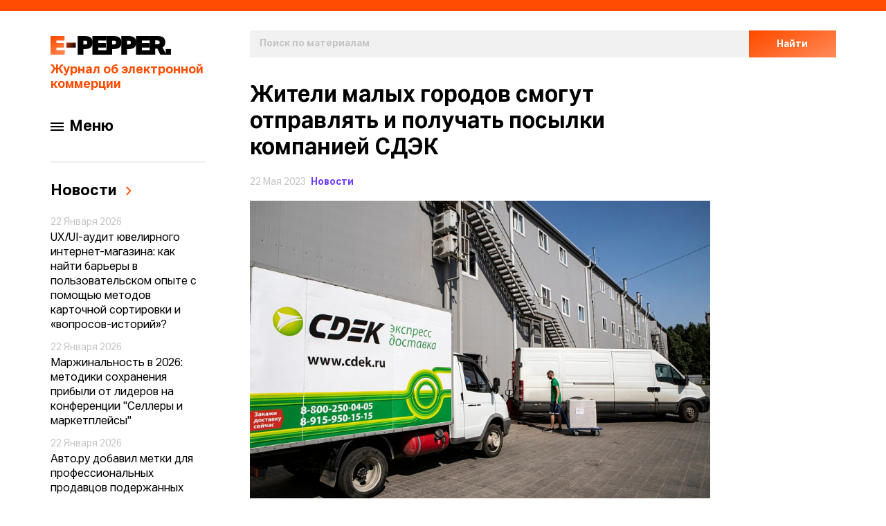

--- FILE ---
content_type: text/html; charset=utf-8
request_url: https://e-pepper.ru/news/zhiteli-malykh-gorodov-smogut-otpravlyat-i-poluchat-posylki-kompaniey-sdek.html
body_size: 22150
content:
<!DOCTYPE html>
<html lang="ru">
<head>
    <meta charset="utf-8">
    <meta name="viewport" content="width=device-width, initial-scale=1.0, user-scalable=no">
    <meta http-equiv="X-UA-Compatible" content="ie=edge">
    <meta name="imagetoolbar" content="no">
    <meta name="msthemecompatible" content="no">
    <meta name="cleartype" content="on">
    <meta name="HandheldFriendly" content="True">
    <meta name="format-detection" content="telephone=no">
    <meta name="format-detection" content="address=no">
    <meta name="application-name" content="">
    <meta name="msapplication-tooltip" content="">
    <meta property="og:locale" content="ru_RU" />
    <meta property="og:title" content="" />
        <meta property="og:image" content="https://e-pepper.ru/upload/resize_cache/iblock/e2c/846_665_0/e2c19e3e9d15d5bcef83c37279772ba8.jpg" />
    <meta property="og:description" content="" />
    <meta property="og:site" content="e-pepper.ru" />
    <meta property="og:site_name" content="e-pepper" />
    <meta property="og:url" content="//e-pepper.ru/news/zhiteli-malykh-gorodov-smogut-otpravlyat-i-poluchat-posylki-kompaniey-sdek.html" />
    <meta property="og:type" content="article" />
    <meta property="article:publisher" content="https://www.facebook.com/EpepperRu/" />
    <meta property="article:section" content="Новости e-commerce" />
    <meta property="article:published_time" content="2023-05-22T10:39:00+03:00" />
    <link rel="image_src" href="">
    <link rel="shortcut icon" href="/favicon.ico">
    <link rel="icon" href="/favicon.ico">
    <link rel="apple-touch-icon" sizes="144x144" href="/local/templates/new/assets/images/apple-touch-icon-144x144.png">
    <link rel="apple-touch-icon" sizes="114x114" href="/local/templates/new/assets/images/apple-touch-icon-114x114.png">
    <link rel="apple-touch-icon" sizes="72x72" href="/local/templates/new/assets/images/apple-touch-icon-72x72.png">
    <link rel="apple-touch-icon" sizes="57x57" href="/local/templates/new/assets/images/apple-touch-icon-57x57.png">
    <link rel="apple-touch-icon-precomposed" sizes="144x144" href="/local/templates/new/assets/images/apple-touch-icon-144x144-precomposed.png">
    <link rel="apple-touch-icon-precomposed" sizes="114x114" href="/local/templates/new/assets/images/apple-touch-icon-114x114-precomposed.png">
    <link rel="apple-touch-icon-precomposed" sizes="72x72" href="/local/templates/new/assets/images/apple-touch-icon-72x72-precomposed.png">
    <link rel="apple-touch-icon-precomposed" sizes="57x57" href="/local/templates/new/assets/images/apple-touch-icon-57x57-precomposed.png">
    <title>Жители малых городов смогут отправлять и получать посылки компанией СДЭК - E-pepper.ru | eCommerce хаб</title>
    <!--meta(name='description' content=pageDescription || '')-->
    <!--meta(name='keywords' content=pageKeywords || '')-->
    <link href="/local/templates/new/assets/styles/app.min.css" rel="stylesheet">
    <script type="text/javascript" data-skip-moving="true" src="/local/templates/new/assets/scripts/webpack-bootstrap.min.js"></script>
    <script type="text/javascript" data-skip-moving="true" src="/local/templates/new/assets/scripts/jquery.min.js"></script>
        <meta http-equiv="Content-Type" content="text/html; charset=UTF-8" />
        <meta name="description" content="Последние новости российского рынка электронной торговли. Кейсы, статьи, интервью и самая актуальная информация о жизни e-commerce сегмента" />
    <link href="/bitrix/js/main/core/css/core.css?14950197563963" type="text/css" rel="stylesheet" />

<script type="text/javascript" data-skip-moving="true">(function(w, d) {var v = w.frameCacheVars = {'CACHE_MODE':'HTMLCACHE','storageBlocks':[],'dynamicBlocks':{'Yt7gcC':'ded10f86d60e','LkGdQn':'e515934283bc','7DqYyc':'6d220e1c03cd','WdtcCr':'68b329da9893','i91IgT':'ded10f86d60e','3JiYAU':'14ffd1a915a5'},'AUTO_UPDATE':true,'AUTO_UPDATE_TTL':'120'};var inv = false;if (v.AUTO_UPDATE === false){if (v.AUTO_UPDATE_TTL && v.AUTO_UPDATE_TTL > 0){var lm = Date.parse(d.lastModified);if (!isNaN(lm)){var td = new Date().getTime();if ((lm + v.AUTO_UPDATE_TTL * 1000) >= td){w.frameRequestStart = false;w.preventAutoUpdate = true;return;}inv = true;}}else{w.frameRequestStart = false;w.preventAutoUpdate = true;return;}}var r = w.XMLHttpRequest ? new XMLHttpRequest() : (w.ActiveXObject ? new w.ActiveXObject("Microsoft.XMLHTTP") : null);if (!r) { return; }w.frameRequestStart = true;var m = v.CACHE_MODE; var l = w.location; var x = new Date().getTime();var q = "?bxrand=" + x + (l.search.length > 0 ? "&" + l.search.substring(1) : "");var u = l.protocol + "//" + l.host + l.pathname + q;r.open("GET", u, true);r.setRequestHeader("BX-ACTION-TYPE", "get_dynamic");r.setRequestHeader("BX-CACHE-MODE", m);r.setRequestHeader("BX-CACHE-BLOCKS", v.dynamicBlocks ? JSON.stringify(v.dynamicBlocks) : "");if (inv){r.setRequestHeader("BX-INVALIDATE-CACHE", "Y");}try { r.setRequestHeader("BX-REF", d.referrer || "");} catch(e) {}if (m === "APPCACHE"){r.setRequestHeader("BX-APPCACHE-PARAMS", JSON.stringify(v.PARAMS));r.setRequestHeader("BX-APPCACHE-URL", v.PAGE_URL ? v.PAGE_URL : "");}r.onreadystatechange = function() {if (r.readyState != 4) { return; }var a = r.getResponseHeader("BX-RAND");var b = w.BX && w.BX.frameCache ? w.BX.frameCache : false;if (a != x || !((r.status >= 200 && r.status < 300) || r.status === 304 || r.status === 1223 || r.status === 0)){var f = {error:true, reason:a!=x?"bad_rand":"bad_status", url:u, xhr:r, status:r.status};if (w.BX && w.BX.ready){BX.ready(function() {setTimeout(function(){BX.onCustomEvent("onFrameDataRequestFail", [f]);}, 0);});}else{w.frameRequestFail = f;}return;}if (b){b.onFrameDataReceived(r.responseText);if (!w.frameUpdateInvoked){b.update(false);}w.frameUpdateInvoked = true;}else{w.frameDataString = r.responseText;}};r.send();})(window, document);</script>
<script type="text/javascript" data-skip-moving="true">(function(w, d, n) {var cl = "bx-core";var ht = d.documentElement;var htc = ht ? ht.className : undefined;if (htc === undefined || htc.indexOf(cl) !== -1){return;}var ua = n.userAgent;if (/(iPad;)|(iPhone;)/i.test(ua)){cl += " bx-ios";}else if (/Android/i.test(ua)){cl += " bx-android";}cl += (/(ipad|iphone|android|mobile|touch)/i.test(ua) ? " bx-touch" : " bx-no-touch");cl += w.devicePixelRatio && w.devicePixelRatio >= 2? " bx-retina": " bx-no-retina";var ieVersion = -1;if (/AppleWebKit/.test(ua)){cl += " bx-chrome";}else if ((ieVersion = getIeVersion()) > 0){cl += " bx-ie bx-ie" + ieVersion;if (ieVersion > 7 && ieVersion < 10 && !isDoctype()){cl += " bx-quirks";}}else if (/Opera/.test(ua)){cl += " bx-opera";}else if (/Gecko/.test(ua)){cl += " bx-firefox";}if (/Macintosh/i.test(ua)){cl += " bx-mac";}ht.className = htc ? htc + " " + cl : cl;function isDoctype(){if (d.compatMode){return d.compatMode == "CSS1Compat";}return d.documentElement && d.documentElement.clientHeight;}function getIeVersion(){if (/Opera/i.test(ua) || /Webkit/i.test(ua) || /Firefox/i.test(ua) || /Chrome/i.test(ua)){return -1;}var rv = -1;if (!!(w.MSStream) && !(w.ActiveXObject) && ("ActiveXObject" in w)){rv = 11;}else if (!!d.documentMode && d.documentMode >= 10){rv = 10;}else if (!!d.documentMode && d.documentMode >= 9){rv = 9;}else if (d.attachEvent && !/Opera/.test(ua)){rv = 8;}if (rv == -1 || rv == 8){var re;if (n.appName == "Microsoft Internet Explorer"){re = new RegExp("MSIE ([0-9]+[\.0-9]*)");if (re.exec(ua) != null){rv = parseFloat(RegExp.$1);}}else if (n.appName == "Netscape"){rv = 11;re = new RegExp("Trident/.*rv:([0-9]+[\.0-9]*)");if (re.exec(ua) != null){rv = parseFloat(RegExp.$1);}}}return rv;}})(window, document, navigator);</script>


<link href="/local/templates/new/assets/styles/app.min.css?1742293914276877" type="text/css"  data-template-style="true"  rel="stylesheet" />
<link href="/local/templates/new/css/components/advertising.banner.css?16013078586807" type="text/css"  data-template-style="true"  rel="stylesheet" />
<link href="/local/templates/new/css/components/base.modal.subscribe.css?16013078581068" type="text/css"  data-template-style="true"  rel="stylesheet" />
<link href="/local/templates/new/components/bitrix/news.list/left-menu/style.css?160041184546" type="text/css"  data-template-style="true"  rel="stylesheet" />
<link href="/local/templates/new/template_styles.css?17470393663562" type="text/css"  data-template-style="true"  rel="stylesheet" />
    






    </head>

<body ontouchstart="" class="js-syncscroll-main">
<svg xmlns="http://www.w3.org/2000/svg" style="display: none;">
    <defs>
        <linearGradient id="paint0_linear" x1="0.477305" y1="2.60315" x2="22.0985" y2="37.1278" gradientUnits="userSpaceOnUse"> <stop stop-color="#FF4C00"/> <stop offset="1" stop-color="#FF9E74"/> </linearGradient> <linearGradient id="paint1_linear" x1="20.0593" y1="2.90812" x2="38.0751" y2="14.8561" gradientUnits="userSpaceOnUse"> <stop stop-color="#FF4D00"/> <stop offset="1"/> </linearGradient>
    </defs>
    <symbol id="arrow-right-grey" viewBox="0 0 9 15">
        <path d="M1 1L7 7.2212L1 13.8571" stroke="black" stroke-width="2"/>
    </symbol>
    <symbol id="close" viewBox="0 0 15 16">
        <path fill-rule="evenodd" clip-rule="evenodd" d="M2.19683 1.28249C1.80633 0.891963 1.17315 0.891963 0.782646 1.28249C0.392113 1.67301 0.392113 2.30618 0.782646 2.6967L6.08602 8.00007L0.782768 13.3033C0.392265 13.6938 0.392265 14.327 0.782768 14.7175C1.1733 15.108 1.80648 15.108 2.19698 14.7175L7.50024 9.41428L12.8035 14.7175C13.194 15.108 13.8271 15.108 14.2177 14.7175C14.6082 14.327 14.6082 13.6938 14.2177 13.3033L8.91442 8.00007L14.2178 2.6967C14.6083 2.30618 14.6083 1.67301 14.2178 1.28249C13.8273 0.891963 13.1941 0.891963 12.8036 1.28249L7.50021 6.58586L2.19683 1.28249Z" fill="white"/>
    </symbol>
    <symbol id="icon-arrow-left" viewBox="0 0 9 15">
        <path d="M8 14L2 7.7788L8 1.14286" stroke="#FF4C00" stroke-width="2"/>
    </symbol>
    <symbol id="icon-arrow-right" viewBox="0 0 9 15">
        <path d="M1 1L7 7.2212L1 13.8571" stroke="#FF4C00" stroke-width="2"/>
    </symbol>
    <symbol id="logo-aero" viewBox="0 0 506.25 71.7">
        <path d="M33.32,2.65,1.59,69.44h14.1L23.51,53h29.4l8,16.45H75.05L43,2.65Zm4.82,19.63,8.71,17.91H29.56Z"/> <polygon points="155.62 2.65 207.81 2.65 207.81 15.36 168.49 15.36 168.49 27.59 192.28 27.59 192.28 40.31 168.49 40.31 168.49 56.73 210.25 56.73 210.25 69.44 155.62 69.44 155.62 2.65"/> <path d="M328.59,42.68H310V69.44H297.1V2.65h36.78c12.89,0,21.37,7.26,21.37,19.87,0,8.72-4.85,16.09-12.66,19L358,69.44H343.44ZM310,15.36V29.87h23.45c6.38,0,8.62-2.61,8.62-7.13s-2.45-7.37-8.28-7.37Z"/> <path d="M438.64,36.1c0-20.18,14.2-34.92,33.47-34.92S505.7,15.92,505.7,36.1s-14.31,34.8-33.59,34.8-33.47-14.63-33.47-34.8m13.11,0c0,13.05,8.8,22,20.36,22S492.5,49,492.5,36.1,483.81,14,472.11,14s-20.36,9.08-20.36,22.12"/>
    </symbol>
    <symbol id="logo" viewBox="0 0 174 27">
        <path d="M0 0V27H20.2598L20.9048 20.3824H8.46055V16.6765H19.3872V10.0588H8.46055V6.61765H20.146V0H0Z" fill="url(#paint0_linear)"/> <path d="M22.917 9.58554V16.7704H36.4615V9.58554H22.917Z" fill="url(#paint1_linear)"/> <path d="M60.5811 0V27H80.8409L81.4858 20.3824H69.0416V16.6765H79.9682V10.0588H69.0416V6.61765H80.727V0H60.5811Z" fill="black"/> <path d="M39.1631 0V27H47.4339V18.9076H49.7103C51.8349 18.9076 53.6181 18.6807 55.0598 18.1891C56.5015 17.6975 57.6397 17.0168 58.4744 16.1849C59.3091 15.3529 59.8782 14.3319 60.2576 13.1597C60.637 12.0252 60.8266 10.7773 60.8266 9.41597C60.8266 8.13025 60.637 6.88236 60.2955 5.7479C59.9161 4.61345 59.3091 3.59244 58.4744 2.7605C57.6397 1.92857 56.5015 1.2479 55.0598 0.756304C53.6181 0.264707 51.797 0 49.6724 0H39.1631ZM47.4339 12.2521V6.65546H49.7483C51.0003 6.65546 51.8729 6.92017 52.3661 7.37395C52.8214 7.82773 53.087 8.54622 53.087 9.45378C53.087 10.3992 52.8214 11.1176 52.3661 11.5714C51.9108 12.0252 51.0382 12.2521 49.7483 12.2521H47.4339Z" fill="black"/> <path d="M123.61 0V27H143.87L144.515 20.3824H132.071V16.6765H142.998V10.0588H132.071V6.61765H143.756V0H123.61Z" fill="black"/> <path d="M165.803 8.84874C165.803 7.63866 165.614 6.5042 165.234 5.40756C164.855 4.34874 164.248 3.40336 163.413 2.60924C162.541 1.81513 161.402 1.17227 159.999 0.718487C158.595 0.264707 156.85 0 154.801 0H143.191V27H151.273V18.3403H154.308L158.633 27H167.435L161.82 16.6387C163.072 15.8445 164.058 14.7857 164.741 13.5C165.424 12.2143 165.803 10.6639 165.803 8.84874ZM151.273 12.1008V6.35294H154.156C155.446 6.35294 156.356 6.61765 156.888 7.07143C157.419 7.56303 157.722 8.28151 157.722 9.22689C157.722 10.2101 157.419 10.9286 156.888 11.3824C156.356 11.874 155.446 12.1008 154.156 12.1008H151.273Z" fill="black"/> <path d="M166.45 18.8698V27H174V18.8698H166.45Z" fill="black"/> <path d="M80.7744 0V27H89.0453V18.9076H91.3216C93.4463 18.9076 95.2294 18.6807 96.6711 18.1891C98.1129 17.6975 99.251 17.0168 100.086 16.1849C100.92 15.3529 101.489 14.3319 101.869 13.1597C102.248 12.0252 102.438 10.7773 102.438 9.41597C102.438 8.13025 102.248 6.88236 101.907 5.7479C101.527 4.61345 100.92 3.59244 100.086 2.7605C99.251 1.92857 98.1129 1.2479 96.6711 0.756304C95.2294 0.264707 93.4083 0 91.2837 0H80.7744ZM89.0453 12.2521V6.65546H91.3596C92.6116 6.65546 93.4842 6.92017 93.9774 7.37395C94.4327 7.82773 94.6983 8.54622 94.6983 9.45378C94.6983 10.3992 94.4327 11.1176 93.9774 11.5714C93.5222 12.0252 92.6495 12.2521 91.3596 12.2521H89.0453Z" fill="black"/> <path d="M102.192 0V27H110.463V18.9076H112.74C114.864 18.9076 116.647 18.6807 118.089 18.1891C119.531 17.6975 120.669 17.0168 121.504 16.1849C122.338 15.3529 122.907 14.3319 123.287 13.1597C123.666 12.0252 123.856 10.7773 123.856 9.41597C123.856 8.13025 123.666 6.88236 123.325 5.7479C122.945 4.61345 122.338 3.59244 121.504 2.7605C120.669 1.92857 119.531 1.2479 118.089 0.756304C116.647 0.264707 114.826 0 112.702 0H102.192ZM110.463 12.2521V6.65546H112.778C114.03 6.65546 114.902 6.92017 115.395 7.37395C115.851 7.82773 116.116 8.54622 116.116 9.45378C116.116 10.3992 115.851 11.1176 115.395 11.5714C114.94 12.0252 114.068 12.2521 112.778 12.2521H110.463Z" fill="black"/>
    </symbol>
	<symbol id="logo-aero-new" viewBox="0 0 225 26">
		<style type="text/css">
			.st0{ fill:#000000;}
			.st1{ fill-rule:evenodd;clip-rule:evenodd;fill:#000000;}
			.st2{opacity:0;fill:#FFFFFF;}
		</style>
		<g>
			<path class="st0" d="M10.4,14.5l3.1-6.3l3.1,6.3H10.4z M26.4,24.8L15.1,1.4h-3.5L0.5,24.8h5l2.8-5.8h10.4l2.9,5.8H26.4z"/>
			<path class="st1" d="M80,25.2c6.7,0,12.1-5.5,12.1-12.2c0-6.7-5.4-12.2-12.1-12.2c-5.5,0-10.1,3.7-11.6,8.7l4.7,0.3
		c1.2-2.6,3.9-4.5,7-4.5c3.5,0,6.4,2.3,7.4,5.5h-12v4.5h11.9c-1,3.1-3.9,5.4-7.3,5.4c-3,0-5.7-1.8-6.9-4.3l-4.7,0.3
		C70,21.6,74.6,25.2,80,25.2z"/>
			<path class="st0" d="M152,10.9h-8.3V5.8h8.4c2.1,0,3,1,3,2.6C155.1,10,154.3,10.9,152,10.9z M159.7,8.3c0-4.5-3-7-7.5-7h-13.1v23.5
		h4.5v-9.4c0,0,4,0,8.5,0S159.7,13.2,159.7,8.3z"/>
			<path class="st1" d="M211.9,25.2c6.7,0,12.2-5.5,12.2-12.2c0-6.7-5.5-12.2-12.2-12.2c-6.7,0-12.2,5.5-12.2,12.2
		C199.7,19.7,205.2,25.2,211.9,25.2z M211.9,20.7c4.3,0,7.7-3.4,7.7-7.7c0-4.3-3.5-7.7-7.7-7.7c-4.3,0-7.7,3.4-7.7,7.7
		C204.2,17.2,207.7,20.7,211.9,20.7z"/>
		</g>
		<rect y="-0.1" class="st2"/>
	</symbol>
    <symbol id="mobil-menu" viewBox="0 0 41 41">
        <rect x="0.5" y="0.5" width="40" height="40" rx="2.5" fill="white" stroke="#F1F1F1"/> <rect x="11" y="15" width="19" height="2" rx="1" fill="black"/> <rect x="11" y="20" width="19" height="2" rx="1" fill="black"/> <rect x="11" y="25" width="19" height="2" rx="1" fill="black"/>
    </symbol></svg><div class="page-wrapper js-page-wrapper ">
    <div class="page js-page mt-xs-4 mt-xl-11 mt-xl-11">

        <div class="container">
            <div class="container__line"></div>
            <div class="layout">
                <div class="layout__sidebar">
                    <header class="header js-header js-sticky header--full" data-offset-top="44"  data-bottoming="true" data-inner-scrolling="true">
                        <div class="header__inner js-syncscroll-sidebar" data-simplebar>
                            <div class="header__wrapper">
                                <a href="/" class="header__logo link">
                                    <img style="max-width: 174px;" src="/local/templates/new/assets/images/logo.svg" alt="logo">
                                    <div class="header__title mt-xs-3">Журнал об электронной коммерции</div>
                                </a>
                                <button class="button button--simple button--noborder header__menu js-burger burger hidden-xl-up">
                                    <svg role="img" class="burger__open">
                                        <use xlink:href="#mobil-menu"></use>
                                    </svg>
                                    <svg role="img" class="burger__close">
                                        <use xlink:href="#close"></use>
                                    </svg>
                                </button>
                            </div>
                            <div class="header__search hidden-xl-up">
                                <div class="search-bar">
                                    <div id="bxdynamic_Yt7gcC_start" style="display:none"></div><form class="js-search-bar" action="/search/index.php">
    <div class="search-bar__search">
        <div class="input-button d-xs-flex">
            <div class="input-text ">
                <!--<label class="input-text__label" for="N">Поиск по материалам</label>-->
                <input class="input-text__input js-search-input" type="text" id="search" name="q" placeholder="Поиск по материалам" ">
            </div>
            <button class="button button--orange-gradient input-button__btn"><span>Найти</span></button>
        </div>
    </div>
</form><div id="bxdynamic_Yt7gcC_end" style="display:none"></div>                                                                    </div>
                            </div>

                            <div class="header__menu-desktop js-burger-desktop">
                                <button class="button button--simple button--noborder header__menu js-burger-btn burger burger--sidebar ">
                                    <span class="burger__line"></span>
                                    <span class="burger__line"></span>
                                    <span class="burger__line"></span>
                                </button>
                                <span class="header__menu-desktop-label">Меню</span>
                            </div>

                            <div class="header__mobile-menu js-burger-body ">
                                <div class="header__sidebar">
                                    <div class="sidebar">
                                        <div id="bxdynamic_LkGdQn_start" style="display:none"></div>


<nav class="menu">
    <ul class="menu__list"><li class="menu__item"><a href="/news/" class="link link--lg-fix link--light">Новости</a></li><li class="menu__item"><a href="/calendar/" class="link link--lg-fix link--light">Календарь</a></li><li class="menu__item"><a href="/articles/" class="link link--lg-fix link--light">Статьи и интервью</a></li><li class="menu__item-blue"><a href="/all/" class="link link--purple link--sm link--bold">Все материалы</a></li><li class="menu__item-blue"><a href="/contacts/" class="link link--purple link--sm link--bold">О проекте</a></li></ul><ul class="menu__item-blue"></ul></nav>
<div id="bxdynamic_LkGdQn_end" style="display:none"></div>                                    </div>
                                </div>
                                <div class="header__bottom">
                                    <div class="social">
    <a href="//vk.com/e_pepper" class="link"><img src="/local/templates/new/assets/images/vk.svg" alt=""></a>
        <a href="//t.me/e_pepper" class="link"><img src="/local/templates/new/assets/images/telegramm.svg" alt=""></a>
</div>
                                    <a href="mailto:info@e-pepper.ru" class="link link--bold link--label link--purple mt-xs-6 d-xs-flex">
    <img src="/local/templates/new/assets/images/envelope.svg" alt="" class="mr-xs-2">
    Напишите нам
</a>                                </div>
                            </div>
                                                        <div class="header__extra-block">
                                                                                                                <div id="bxdynamic_7DqYyc_start" style="display:none"></div><div class="news-notes js-sidebar-content">

    <p class="h2 news-notes__title">
        <a href="/news/" class="news-notes__link">
            <span class="news-notes__link-text">Новости</span>
            <svg role="img" class="icon-arrow">
                <use xlink:href="#icon-arrow-right"></use>
            </svg>
        </a>
    </p>
    <div class="news-notes__wrap">
                    <div class="news-notes-item">
                <span class="news-notes-item__date">19 Января 2026</span>
                <a href="/news/fyedor-virin-data-insight-itogi-2025-goda-i-prognoz-na-2026-god-v-rossiyskom-ecommerce.html" class="news-notes-item__text">Фёдор Вирин (Data Insight): итоги 2025 года и прогноз на 2026 год в российском eCommerce</a>
            </div>
                    <div class="news-notes-item">
                <span class="news-notes-item__date">19 Января 2026</span>
                <a href="/news/marketpleysy-razognali-ekspansiyu-pvz-v-regionakh.html" class="news-notes-item__text">Маркетплейсы разогнали экспансию ПВЗ в регионах</a>
            </div>
                    <div class="news-notes-item">
                <span class="news-notes-item__date">19 Января 2026</span>
                <a href="/news/eksperty-avito-rossiyane-v-2025-godu-aktivnee-pokupayut-nekhudozhestvennye-knigi.html" class="news-notes-item__text">Эксперты Авито: россияне в 2025 году активнее покупают нон-фикшен</a>
            </div>
                    <div class="news-notes-item">
                <span class="news-notes-item__date">19 Января 2026</span>
                <a href="/news/roboty-obognali-kurerov-po-ekonomike-.html" class="news-notes-item__text">Роботы обогнали курьеров по экономике? </a>
            </div>
            </div>
</div>
<div id="bxdynamic_7DqYyc_end" style="display:none"></div>                                                                        <div id="bxdynamic_WdtcCr_start" style="display:none"></div>
<div id="bxdynamic_WdtcCr_end" style="display:none"></div>                            </div>
                                                    </div>
                    </header>
                </div>
                <div class="layout__main">
                    <main>
                        <section class="section-search hidden-lg-down">
                            <div class="search-bar">
                                <div id="bxdynamic_i91IgT_start" style="display:none"></div><form class="js-search-bar" action="/search/index.php">
    <div class="search-bar__search">
        <div class="input-button d-xs-flex">
            <div class="input-text ">
                <!--<label class="input-text__label" for="N">Поиск по материалам</label>-->
                <input class="input-text__input js-search-input" type="text" id="search" name="q" placeholder="Поиск по материалам" ">
            </div>
            <button class="button button--orange-gradient input-button__btn"><span>Найти</span></button>
        </div>
    </div>
</form><div id="bxdynamic_i91IgT_end" style="display:none"></div>                                                            </div>
                        </section>
<section class="section-top-news">
        <section class="post">
        <div class="post__header">
    <h1 class="post__title">Жители малых городов смогут отправлять и получать посылки компанией СДЭК</h1>

    <div class="post__date">
        <div class="post__date-day">
            22 Мая 2023        </div>
        <a href="/news/" class="post__date-text link link--purple link--sm link--bold">
            Новости        </a>
    </div>

    <div class="post__review"></div>
</div>
<div class="post__info-pic">
            <div class="post__img"><img src="/upload/resize_cache/iblock/e2c/846_665_0/e2c19e3e9d15d5bcef83c37279772ba8.jpg" alt="post-img"></div>
        </div>
<div class="post__sub-block">
    <div class="post__autor-person">
        <h5 class="post__autor-name">Игорь Бахарев</h5>
        <span class="post__autor-position"></span>
    </div>
    <div class="post__sub-block-social">
        <div class="social-shared">
<span href="javascript:;" class="social-shared__label d-xs-flex">
  Поделиться:</span>
            <div class="ya-share2" data-services="vkontakte,telegram" data-counter="false"  data-title="" data-description="" data-bare>
            </div>
        </div>


    </div>
</div>
<div class="post__content">

    <div class="post__text">
        <div class="post__text-wrapper">
            <p>
	 Международный логистический оператор СДЭК расширяет географию присутствия в городах с населением до 50 тыс. человек. В 2022 году компания открыла пункты выдачи заказов более чем в 143 малонаселенных пунктах России и 8 — в странах СНГ. До конца 2023 года их количество увеличится более чем на 140 объектов.&nbsp;
</p>
<p>
	 Открытие ПВЗ в малых городах позволит жителям этих территорий отправлять и получать посылки там, где раньше это было невозможно. Кроме этого, для них станут доступны предложения многих интернет-магазинов, которые теперь смогут отгружать заказы в малонаселённые города.
</p>
<blockquote>
	<p>
 <i>“Пункты выдачи заказов остаются самым популярным каналом доставки. Рост доли ПВЗ в общем объеме последней мили — тренд, развивающийся с 2019 года. В 2020 году на них приходилось 60% всех доставок в России, в 2021 — 65%. По </i><a href="https://datainsight.ru/DI_LastMile2022"><i>оценке</i></a><i> Data Insight, в 2022 году около двух третей всех заказов были получены клиентам в ПВЗ. Общероссийскую тенденцию подтверждает и статистика СДЭК: в 2021 и 2022 году почти три четверти клиентов выбирали доставку в ПВЗ,” — комментирует Елена Баранова, руководитель направления международного продвижения франшизы.&nbsp;&nbsp;</i>
	</p>
</blockquote>
<p>
	 Доставка в ПВЗ пользуется спросом, так как посылки могут храниться до двух недель, а забрать их можно в удобное время (как правило, режим работы ПВЗ с 10:00 до 20:00). Также клиенту не нужно ждать курьера и согласовывать с ним время доставки. Влияет и ценовой фактор: доставка в ПВЗ дешевле, чем "до двери".
</p>
<p>
	 Открывая новые ПВЗ, СДЭК оценивает уровень покрытия территории, потенциальный спрос, а также оптимальное распределение трафика и объемов доставки, чтобы не создавать внутреннюю конкуренцию и ограничить минимальное расстояние между офисами.&nbsp;
</p>
<p>
	 С начала года СДЭК открыл ПВЗ в 172 городах России: Москве, Владикавказе, Сургуте, Краснодаре, Улан-Удэ, Екатеринбурге, Казани, Ростове-на-Дону, в том числе в малых населенных пунктах: Хвойный (Ленинградская область), Красный Чикой (Забайкальский край) и других.
</p>
 <br>
 <br>        </div>

            </div>

    <div class="post__related">
                    <div class="wrapper-related-post">
                <span class="related-post__type">Материал по теме</span>
                <a href="/news/kak-upakovka-menyaet-pravila-igry-na-rynke-elektronnoy-kommertsii.html" class="related-post">
                    <h4 class="related-post__title">Как упаковка меняет правила игры на рынке электронной                        <span class="article__title--last-word">
                            коммерции                            <svg role="img" class="icon-arrow">
                                <use xlink:href="#icon-arrow-right"></use>
                            </svg>
                        </span>
                    </h4>
                    <span class="related-post__date">19 Декабря 2025</span>
                </a>
            </div>
                                <div class="wrapper-related-post">
                <span class="related-post__type">Материал по теме</span>
                <a href="/news/akit-rynok-dostavki-trebuet-edinykh-norm.html" class="related-post">
                    <h4 class="related-post__title">АКИТ: Рынок доставки требует единых                        <span class="article__title--last-word">
                            норм                            <svg role="img" class="icon-arrow">
                                <use xlink:href="#icon-arrow-right"></use>
                            </svg>
                        </span>
                    </h4>
                    <span class="related-post__date">11 Декабря 2025</span>
                </a>
            </div>
            <div id="bxdynamic_Zg1Ab0_start" style="display:none"></div><div id="bxdynamic_Zg1Ab0_end" style="display:none"></div>                    <div class="wrapper-related-post">
                <span class="related-post__type">Материал по теме</span>
                <a href="/news/sdek-vyvel-pervykh-klientov-na-marketpleys-fatio-v-oae.html" class="related-post">
                    <h4 class="related-post__title">СДЭК вывел первых клиентов на маркетплейс Fatio в                        <span class="article__title--last-word">
                            ОАЭ                            <svg role="img" class="icon-arrow">
                                <use xlink:href="#icon-arrow-right"></use>
                            </svg>
                        </span>
                    </h4>
                    <span class="related-post__date">05 Декабря 2025</span>
                </a>
            </div>
                        </div>
        </div>
        <div class="post__sub-block post__sub-block--gr">
            <a href="#popup-subscribe" class="link link--purple d-xs-flex align-items-xs-center js-popup-btn">
                <img src="/local/templates/new/assets/images/envelope.svg" alt="" class="mr-xs-3">
                <b>Подписаться на новости</b>
            </a>
            <div class="post__sub-block-social">
                <div class="social-shared">
                    <span href="javascript:;" class="social-shared__label d-xs-flex">
                      Поделиться:
                    </span>
                    <div class="ya-share2" data-services="vkontakte,telegram" data-counter="false" data-title="" data-description=""
                         data-bare>
                    </div>
                </div>
            </div>
        </div>

        <div class="popup mfp-hide" id="popup-subscribe">
            <p class="popup__title h1">Подписаться на&nbsp;новости</p>
            <div class="subscribe subscribe--noborder">
                <div class="subscribe__top">
                    <div class="subscribe__wrapper-images">
                        <img src="/local/templates/new/assets/images/subscribe.jpg" alt="" class="subscribe__img">
                    </div>
                    <div class="subscribe__wrapper-title">
                        <p class="h3">Прочитаете,<br>когда вам будет удобно</p>
                    </div>
                </div>
                <div class="subscribe__bottom">
                    <p class="h3 subscribe__bottom-text">Свежий дайджест из мира<br> eCommerce у вас в почте</p>
                    <form class="subscribe__bottom-form js-subscribe-form js-validate"
                          action="/ajax/?controller=SubscribeController&action=subscribe" method="post">
                        <div class="input-button d-xs-flex align-items-xs-end">
                            <div class="input-text js-parent-input-error subscribe__inbut-box">
                                <label class="input-text__label" for="email">
                                    <span class="error-message"></span></label>
                                <label class="subscribe__resp subscribe__resp--success js-subscribe-success is-hidden">
                                </label>
                                <label class="subscribe__resp js-subscribe-fail is-hidden">
                                </label>
                                <input class="input-text__input js-subscribe-input" type="text" id="email" name="email"
                                       placeholder="Введите ваш e-mail"
                                       data-rule-required="true"
                                       data-rule-required="true" data-rule-realemail="true"
                                       data-rule-correct="true"
                                       data-msg-correct="Введены неверные символы"
                                       data-msg-realemail="Не указан домен электронной почты <br> <span>Например: @mail.ru или @gmail.com</span>"
                                >
                            </div>
                            <button type="submit"
                                    class="button button--orange-gradient input-button__btn input-button__btn--subscribe js-submit">
                                <span>Подписаться</span></button>
                            <a class="button button--success button--orange-gradient is-hidden input-button__btn--subscribe js-repeat input-button__btn"></a>
                        </div>
						<style>
							.agreement-text  {
								margin-top: 0.5rem;
							}
							.agreement-text input[type="checkbox"] {
								appearance: auto; 
							}
							.agreement-text input[type="checkbox"].is-error {
								box-shadow: 0px 0px 0px 1px rgba(255,0,0,1);
							}
						</style>
						<div class="agreement-text">
							<input type="checkbox" data-rule-required="true" required="required" name="agreement">
							Согласен на обработку <a href="#agreementModalWindow" class="agreement-link">персональных данных</a>. Подробнее об обработке данных читайте в <a href="/personal-data-rules/" target="_blank" class="policy-link">Политике</a>
						</div>
                    </form>
                </div>
            </div>
        </div>
    </section>

</section>


<section class="section-theme">
    <div class="current-theme">

        <div class="current-theme__top">
            <h2 class="current-theme__title hspec">Смотрите также</h2>
        </div>

        <div class="js-slider slider-arrow current-theme__wrapper" data-slides-to-show="4.3" data-variable-width="false">
            <div class="current-theme__slider js-slider-inner">
                                    <a href="/news/fyedor-virin-data-insight-itogi-2025-goda-i-prognoz-na-2026-god-v-rossiyskom-ecommerce.html" class="link current-theme__slide d-xs-flex flex-xs-column">
                        <div class="current-theme__box d-xs-flex flex-xs-column justify-content-xs-between">
                            <div class="current-theme__img">
                                <img src="/upload/resize_cache/iblock/dbe/173_130_2/dbe2de3a9f21c24a8eaccb35978c4693.jpg" alt="current-theme">
                            </div>
                            <h3 class="current-theme__subtitle ">Фёдор Вирин (Data Insight): итоги 2025 года и прогноз на 2026 год в российском<span class="current-theme__subtitle--last-word">
							eCommerce							<svg role="img" class="icon-arrow">
								<use xlink:href="#icon-arrow-right"></use>
							</svg>
						</span>

                            </h3>
                        </div>
                    </a>
                                    <a href="/news/marketpleysy-razognali-ekspansiyu-pvz-v-regionakh.html" class="link current-theme__slide d-xs-flex flex-xs-column">
                        <div class="current-theme__box d-xs-flex flex-xs-column justify-content-xs-between">
                            <div class="current-theme__img">
                                <img src="/upload/resize_cache/iblock/5dd/173_130_2/5dda62a14e08e0cccb245cddc1748328.png" alt="current-theme">
                            </div>
                            <h3 class="current-theme__subtitle ">Маркетплейсы разогнали экспансию ПВЗ в<span class="current-theme__subtitle--last-word">
							регионах							<svg role="img" class="icon-arrow">
								<use xlink:href="#icon-arrow-right"></use>
							</svg>
						</span>

                            </h3>
                        </div>
                    </a>
                                    <a href="/news/eksperty-avito-rossiyane-v-2025-godu-aktivnee-pokupayut-nekhudozhestvennye-knigi.html" class="link current-theme__slide d-xs-flex flex-xs-column">
                        <div class="current-theme__box d-xs-flex flex-xs-column justify-content-xs-between">
                            <div class="current-theme__img">
                                <img src="/upload/resize_cache/iblock/801/173_130_2/801be869fa4d379861ff78b696202f34.png" alt="current-theme">
                            </div>
                            <h3 class="current-theme__subtitle ">Эксперты Авито: россияне в 2025 году активнее покупают<span class="current-theme__subtitle--last-word">
							нон-фикшен							<svg role="img" class="icon-arrow">
								<use xlink:href="#icon-arrow-right"></use>
							</svg>
						</span>

                            </h3>
                        </div>
                    </a>
                                    <a href="/news/roboty-obognali-kurerov-po-ekonomike-.html" class="link current-theme__slide d-xs-flex flex-xs-column">
                        <div class="current-theme__box d-xs-flex flex-xs-column justify-content-xs-between">
                            <div class="current-theme__img">
                                <img src="/upload/resize_cache/iblock/b7a/173_130_2/b7a90464942b63b41dde4fccc4ca138e.jpg" alt="current-theme">
                            </div>
                            <h3 class="current-theme__subtitle ">Роботы обогнали курьеров по экономике?<span class="current-theme__subtitle--last-word">
														<svg role="img" class="icon-arrow">
								<use xlink:href="#icon-arrow-right"></use>
							</svg>
						</span>

                            </h3>
                        </div>
                    </a>
                                    <a href="/news/v-gd-predlagayut-snizit-komissii-marketpleysov-dlya-rossiyskikh-tovarov.html" class="link current-theme__slide d-xs-flex flex-xs-column">
                        <div class="current-theme__box d-xs-flex flex-xs-column justify-content-xs-between">
                            <div class="current-theme__img">
                                <img src="/upload/resize_cache/iblock/582/173_130_2/5829f0cb1adddd2ccb6f0c5fae5faa29.png" alt="current-theme">
                            </div>
                            <h3 class="current-theme__subtitle ">В ГД предлагают снизить комиссии маркетплейсов для российских<span class="current-theme__subtitle--last-word">
							товаров							<svg role="img" class="icon-arrow">
								<use xlink:href="#icon-arrow-right"></use>
							</svg>
						</span>

                            </h3>
                        </div>
                    </a>
                                    <a href="/news/kak-18-letniy-predprinimatel-sdelal-virusnyy-produkt-na-300-000-v-mesyats-keys.html" class="link current-theme__slide d-xs-flex flex-xs-column">
                        <div class="current-theme__box d-xs-flex flex-xs-column justify-content-xs-between">
                            <div class="current-theme__img">
                                <img src="/upload/resize_cache/iblock/c9d/173_130_2/c9d463ef6d0cebcaadd75b7e4dec568d.png" alt="current-theme">
                            </div>
                            <h3 class="current-theme__subtitle ">Как 18-летний предприниматель сделал вирусный товар на $300,000 в месяц:<span class="current-theme__subtitle--last-word">
							кейс							<svg role="img" class="icon-arrow">
								<use xlink:href="#icon-arrow-right"></use>
							</svg>
						</span>

                            </h3>
                        </div>
                    </a>
                                    <a href="/news/strategiya-prodvizheniya-farmy-v-ecom-kak-vybrat-effektivnye-ploshchadki.html" class="link current-theme__slide d-xs-flex flex-xs-column">
                        <div class="current-theme__box d-xs-flex flex-xs-column justify-content-xs-between">
                            <div class="current-theme__img">
                                <img src="/upload/resize_cache/iblock/f75/173_130_2/f75c11b7b4e3799db0d58f8d7bbfe27e.png" alt="current-theme">
                            </div>
                            <h3 class="current-theme__subtitle ">Стратегия продвижения фармы в eCom: как выбрать эффективные<span class="current-theme__subtitle--last-word">
							площадки							<svg role="img" class="icon-arrow">
								<use xlink:href="#icon-arrow-right"></use>
							</svg>
						</span>

                            </h3>
                        </div>
                    </a>
                                    <a href="/news/magnit-zapuskaet-cpa-platformu-dlya-raboty-s-blogerami.html" class="link current-theme__slide d-xs-flex flex-xs-column">
                        <div class="current-theme__box d-xs-flex flex-xs-column justify-content-xs-between">
                            <div class="current-theme__img">
                                <img src="/upload/resize_cache/iblock/036/173_130_2/0360ed717943dd3057cb6890b1e31227.jpg" alt="current-theme">
                            </div>
                            <h3 class="current-theme__subtitle ">Магнит запускает CPA-платформу для работы с<span class="current-theme__subtitle--last-word">
							блогерами							<svg role="img" class="icon-arrow">
								<use xlink:href="#icon-arrow-right"></use>
							</svg>
						</span>

                            </h3>
                        </div>
                    </a>
                                    <a href="/news/wildberries-usilivaet-rabotu-s-loyalnostyu-vip-klub-i-podgotovka-promokodov-novogo-tipa.html" class="link current-theme__slide d-xs-flex flex-xs-column">
                        <div class="current-theme__box d-xs-flex flex-xs-column justify-content-xs-between">
                            <div class="current-theme__img">
                                <img src="/upload/resize_cache/iblock/491/173_130_2/4919f545474701ec67c749f61ef3a7a8.jpeg" alt="current-theme">
                            </div>
                            <h3 class="current-theme__subtitle ">Wildberries усиливает работу с лояльностью: VIP-Клуб и подготовка промокодов нового<span class="current-theme__subtitle--last-word">
							типа							<svg role="img" class="icon-arrow">
								<use xlink:href="#icon-arrow-right"></use>
							</svg>
						</span>

                            </h3>
                        </div>
                    </a>
                                    <a href="/news/minekonomrazvitiya-gotovit-zapusk-reestra-krupnykh-tsifrovykh-platform.html" class="link current-theme__slide d-xs-flex flex-xs-column">
                        <div class="current-theme__box d-xs-flex flex-xs-column justify-content-xs-between">
                            <div class="current-theme__img">
                                <img src="/upload/resize_cache/iblock/231/173_130_2/231123bbc682434355561e1e9e916e13.png" alt="current-theme">
                            </div>
                            <h3 class="current-theme__subtitle ">Минэкономразвития готовит запуск реестра крупных цифровых<span class="current-theme__subtitle--last-word">
							платформ							<svg role="img" class="icon-arrow">
								<use xlink:href="#icon-arrow-right"></use>
							</svg>
						</span>

                            </h3>
                        </div>
                    </a>
                                    <a href="/news/onlayn-prodazhi-produktov-v-rossii-priblizilis-k-1-mlrd-zakazov.html" class="link current-theme__slide d-xs-flex flex-xs-column">
                        <div class="current-theme__box d-xs-flex flex-xs-column justify-content-xs-between">
                            <div class="current-theme__img">
                                <img src="/upload/resize_cache/iblock/bee/173_130_2/bee58f736530d8e3d78e47ef84ed6b95.png" alt="current-theme">
                            </div>
                            <h3 class="current-theme__subtitle ">Онлайн-продажи продуктов в России приблизились к 1 млрд<span class="current-theme__subtitle--last-word">
							заказов							<svg role="img" class="icon-arrow">
								<use xlink:href="#icon-arrow-right"></use>
							</svg>
						</span>

                            </h3>
                        </div>
                    </a>
                                    <a href="/news/ozon-zapuskaet-sobstvennyy-brend-kosmetiki.html" class="link current-theme__slide d-xs-flex flex-xs-column">
                        <div class="current-theme__box d-xs-flex flex-xs-column justify-content-xs-between">
                            <div class="current-theme__img">
                                <img src="/upload/resize_cache/iblock/a81/173_130_2/a81703a1075695e6c53dfd9148a92940.jpeg" alt="current-theme">
                            </div>
                            <h3 class="current-theme__subtitle ">Ozon запускает собственный бренд<span class="current-theme__subtitle--last-word">
							косметики							<svg role="img" class="icon-arrow">
								<use xlink:href="#icon-arrow-right"></use>
							</svg>
						</span>

                            </h3>
                        </div>
                    </a>
                            </div>

            <div class="js-slider-next slider-arrow__arrow-link slider-arrow__arrow-link--next">
                <svg role="img" class="arrow-right-grey">
                    <use xlink:href="#arrow-right-grey"></use>
                </svg>
            </div>
            <div class="js-slider-prev slider-arrow__arrow-link slider-arrow__arrow-link--prev">
                <svg role="img" class="arrow-right-grey">
                    <use xlink:href="#arrow-right-grey"></use>
                </svg>
            </div>
        </div>
    </div>
</section><section class="section-news">
    <div class="mt-md-25 mt-xs-15">

                        <div id="comp_49a4f6e2287548e76ab970f80c1e72e1">    <div class="articles__container  js-articles" data-page="1" action="/ajax/?controller=NewsController&action=getMoreDetail"
         data-method="post">
                        <h2 class="hspec">Актуальное сейчас</h2>
            <div class="js-articles-wrap">
                        <div class="article article--default">
                <div class="article__top article__top--default d-md-flex">
                    <div class="article__date">Сегодня 14:57</div>
                </div>
                <a href="/news/fyedor-virin-data-insight-itogi-2025-goda-i-prognoz-na-2026-god-v-rossiyskom-ecommerce.html" class="article__redirect">
                <span class="article__bottom d-md-flex">
                    <span class="article__box">
                        <span class="h2 article__title mr-md-4">
                            <span class="article__redirect-title">
                                Фёдор Вирин (Data Insight): итоги 2025 года и прогноз на 2026 год в российском                                <span class="article__title--last-word">
                                    eCommerce                                    <svg role="img" class="article__redirect-title-icon article__redirect-title-icon--after-icon">
                                        <use xlink:href="#icon-arrow-right"></use>
                                    </svg>
                                </span>
                            </span>
                        </span>
                    </span>
                    <span class="article__description d-lg-flex d-xs-none">
                        <p class="article__text">
                            Партнер Data Insight Федор Вирин подвел итоги 2025 года для eСommerce и ритейла и дал прогноз на 2026-й. Если коротко - рынок заме...                        </p>
                        <span class="link article__img image--fade">
                            <img src="/upload/resize_cache/iblock/dbe/173_130_2/dbe2de3a9f21c24a8eaccb35978c4693.jpg" alt="" class="article__img">
                        </span>
                    </span>
                </span>
                </a>
            </div>
                                        <div class="article article--default">
                <div class="article__top article__top--default d-md-flex">
                    <div class="article__date">Сегодня 13:06</div>
                </div>
                <a href="/news/marketpleysy-razognali-ekspansiyu-pvz-v-regionakh.html" class="article__redirect">
                <span class="article__bottom d-md-flex">
                    <span class="article__box">
                        <span class="h2 article__title mr-md-4">
                            <span class="article__redirect-title">
                                Маркетплейсы разогнали экспансию ПВЗ в                                <span class="article__title--last-word">
                                    регионах                                    <svg role="img" class="article__redirect-title-icon article__redirect-title-icon--after-icon">
                                        <use xlink:href="#icon-arrow-right"></use>
                                    </svg>
                                </span>
                            </span>
                        </span>
                    </span>
                    <span class="article__description d-lg-flex d-xs-none">
                        <p class="article__text">
                            
	 Число пунктов выдачи заказов в России за год выросло почти на 45% и достигло 226,4 тыс. объектов на 1 января 2026 года. Т�...                        </p>
                        <span class="link article__img image--fade">
                            <img src="/upload/resize_cache/iblock/5dd/173_130_2/5dda62a14e08e0cccb245cddc1748328.png" alt="" class="article__img">
                        </span>
                    </span>
                </span>
                </a>
            </div>
                                        <div class="article article--default">
                <div class="article__top article__top--default d-md-flex">
                    <div class="article__date">Сегодня 11:57</div>
                </div>
                <a href="/news/eksperty-avito-rossiyane-v-2025-godu-aktivnee-pokupayut-nekhudozhestvennye-knigi.html" class="article__redirect">
                <span class="article__bottom d-md-flex">
                    <span class="article__box">
                        <span class="h2 article__title mr-md-4">
                            <span class="article__redirect-title">
                                Эксперты Авито: россияне в 2025 году активнее покупают                                <span class="article__title--last-word">
                                    нон-фикшен                                    <svg role="img" class="article__redirect-title-icon article__redirect-title-icon--after-icon">
                                        <use xlink:href="#icon-arrow-right"></use>
                                    </svg>
                                </span>
                            </span>
                        </span>
                    </span>
                    <span class="article__description d-lg-flex d-xs-none">
                        <p class="article__text">
                            
	 Эксперты Авито утверждают, что россияне скупают в онлайне нехудожественную литературу. В 2025 году продажи книг н�...                        </p>
                        <span class="link article__img image--fade">
                            <img src="/upload/resize_cache/iblock/801/173_130_2/801be869fa4d379861ff78b696202f34.png" alt="" class="article__img">
                        </span>
                    </span>
                </span>
                </a>
            </div>
                                        <div class="article article--default">
                <div class="article__top article__top--default d-md-flex">
                    <div class="article__date">Сегодня 8:57</div>
                </div>
                <a href="/news/roboty-obognali-kurerov-po-ekonomike-.html" class="article__redirect">
                <span class="article__bottom d-md-flex">
                    <span class="article__box">
                        <span class="h2 article__title mr-md-4">
                            <span class="article__redirect-title">
                                Роботы обогнали курьеров по экономике?                                <span class="article__title--last-word">
                                                                        <svg role="img" class="article__redirect-title-icon article__redirect-title-icon--after-icon">
                                        <use xlink:href="#icon-arrow-right"></use>
                                    </svg>
                                </span>
                            </span>
                        </span>
                    </span>
                    <span class="article__description d-lg-flex d-xs-none">
                        <p class="article__text">
                            
	 Затраты на содержание робота-доставщика Яндекса в ряде регионов могут быть на 49-66% ниже, чем расходы на оплату тр�...                        </p>
                        <span class="link article__img image--fade">
                            <img src="/upload/resize_cache/iblock/b7a/173_130_2/b7a90464942b63b41dde4fccc4ca138e.jpg" alt="" class="article__img">
                        </span>
                    </span>
                </span>
                </a>
            </div>
                                        <div class="article article--default">
                <div class="article__top article__top--default d-md-flex">
                    <div class="article__date">Сегодня 7:57</div>
                </div>
                <a href="/news/v-gd-predlagayut-snizit-komissii-marketpleysov-dlya-rossiyskikh-tovarov.html" class="article__redirect">
                <span class="article__bottom d-md-flex">
                    <span class="article__box">
                        <span class="h2 article__title mr-md-4">
                            <span class="article__redirect-title">
                                В ГД предлагают снизить комиссии маркетплейсов для российских                                <span class="article__title--last-word">
                                    товаров                                    <svg role="img" class="article__redirect-title-icon article__redirect-title-icon--after-icon">
                                        <use xlink:href="#icon-arrow-right"></use>
                                    </svg>
                                </span>
                            </span>
                        </span>
                    </span>
                    <span class="article__description d-lg-flex d-xs-none">
                        <p class="article__text">
                            
	 Зампред комитета Госдумы по экономической политике компании Госдума Михаил Делягин предложил ограничить комис...                        </p>
                        <span class="link article__img image--fade">
                            <img src="/upload/resize_cache/iblock/582/173_130_2/5829f0cb1adddd2ccb6f0c5fae5faa29.png" alt="" class="article__img">
                        </span>
                    </span>
                </span>
                </a>
            </div>
                <div id="bxdynamic_MoecjV_start" style="display:none"></div><div id="bxdynamic_MoecjV_end" style="display:none"></div>                        <div class="article article--default">
                <div class="article__top article__top--default d-md-flex">
                    <div class="article__date">16 Января 2026</div>
                </div>
                <a href="/news/kak-18-letniy-predprinimatel-sdelal-virusnyy-produkt-na-300-000-v-mesyats-keys.html" class="article__redirect">
                <span class="article__bottom d-md-flex">
                    <span class="article__box">
                        <span class="h2 article__title mr-md-4">
                            <span class="article__redirect-title">
                                Как 18-летний предприниматель сделал вирусный товар на $300,000 в месяц:                                <span class="article__title--last-word">
                                    кейс                                    <svg role="img" class="article__redirect-title-icon article__redirect-title-icon--after-icon">
                                        <use xlink:href="#icon-arrow-right"></use>
                                    </svg>
                                </span>
                            </span>
                        </span>
                    </span>
                    <span class="article__description d-lg-flex d-xs-none">
                        <p class="article__text">
                            


	 18-летний гендиректор компании Cruise Cup Майкл Саттерли зарабатывает $300,000 в месяц на 3D-печатных держателях для бан...                        </p>
                        <span class="link article__img image--fade">
                            <img src="/upload/resize_cache/iblock/c9d/173_130_2/c9d463ef6d0cebcaadd75b7e4dec568d.png" alt="" class="article__img">
                        </span>
                    </span>
                </span>
                </a>
            </div>
                    </div>
<button class="button button--wide js-show-more">Показать ещё</button>
    </div>
</div><div id="bxdynamic_3JiYAU_start" style="display:none"></div>
    </div>
</section>

</main>
<div id="bxdynamic_3JiYAU_end" style="display:none"></div>
<footer class="footer">
    <div class="footer__container">
        <div class="row">
            <div class="col-md-12">
                <div class="footer__left">
                    <div class="footer__copyright">© E-pepper, 2010-2025<br>
    При использовании материалов сайта прямая ссылка обязательна
</div>
<div class="footer__disclaimer">
    <span>12+</span> Контент сайта предназначен для читателей старше 12 лет
</div>					<div class="footer__disclaimer">
					    <a href="/personal-data-rules/" target="_blank" class="policy-link">Политика конфиденциальности</a>
					</div>
                </div>
            </div>
            <div class="col-md-6">
                <div class="footer__right">
                    <!--
<svg role="img" class="footer__logo">
	<use xlink:href="#logo-aero-new"></use>
</svg>
<div class="footer__develop d-xs-flex justify-content-md-end">
	Разработано в <a href="https://aeroidea.ru/" class="link link--underline">Аэро</a>
</div>
-->                </div>
            </div>
        </div>
    </div>
</footer>
</div>
</div>
</div>


<script id="article-card-hbtpl" type="text/x-handlebars-template">
    <div class="article article--{{type}} {{#if latestClass}}article--latest{{/if}}" data-id="{{id}}">
        <div class="article__top article__top--default d-md-flex">
            {{#if time}}<div class="article__date">{{time}}</div>{{/if}}
            {{#if tagLink}}<a href="{{tagLink}}" class="article__tag link link--purple link--sm link--bold">{{tagName}}</a>{{/if}}
        </div>
        <a href="{{link}}" class="article__redirect">
            <div class="article__bottom d-md-flex">
                <div class="article__wrapper">
                    <div class="article__box">
                        <div class="h2 article__title">
                            <div class="article__redirect-title">
                                {{title}}
                                <span class="article__title--last-word">
									{{lastWord}}
									<svg role="img" class="article__redirect-title-icon article__redirect-title-icon--after-icon">
										<use xlink:href="#icon-arrow-right"></use>
									</svg>
								</span>
                            </div>
                        </div>
                    </div>
                    {{#if text}}<p class="article__text">{{text}}</p>{{/if}}
                    <div class="link article__img d-lg-none">
                        <img src={{image}} alt="" class="article__img article__img--mobile">
                        {{#if images}}
                        {{#each images}}
                        <img src={{this}} alt="" class="article__img--latest-right article__img--mobile">
                        {{/each}}
                        {{/if}}
                    </div>
                </div>
                <div class="article__description d-lg-flex d-xs-none">
                    <div class="link article__img image--fade">
                        <img src={{image}} alt="" class="article__img">
                        {{#if images}}
                        {{#each images}}
                        <img src={{this}} alt="" class="article__img--latest-right">
                        {{/each}}
                        {{/if}}
                    </div>
                </div>
            </div>
        </a>
    </div>
</script>
<script id="article-card-adv-hbtpl" type="text/x-handlebars-template">
    <div class="article article--adv" data-id="{{id}}">
        <div class="article__top d-xs-flex">
            {{#if time}}<div class="article__date">{{time}}</div>{{/if}}
            {{#if tagLink}}<a href="{{tagLink}}" class="article__tag link link--purple link--sm link--bold">Реклама</a>{{/if}}
        </div>
        <div class="article__bottom d-xs-flex">
            <div class="article__box d-xs-flex flex-xs-wrap">
                <div class="h1 h1--mod article__title ">
                    <a href="{{link}}" class="link">
                        {{title}}
                        <span class="article__title--last-word">
							{{lastWord}}
							<svg role="img" class="article__redirect-title-icon article__redirect-title-icon--after-icon">
								<use xlink:href="#icon-arrow-right"></use>
							</svg>
						</span>
                    </a>
                </div>
                <p class="article__text">{{text}}</p>
                <a href="{{link}}" class=" link image--fade">
                    <img src="{{image}}" alt="" class="article__img article__img--mobile">
                </a>
            </div>
            <div class="article__description d-lg-flex d-xs-none">
                <a href="{{link}}" class="link image--fade">
                    <img src={{image}} alt="" class="article__img">
                </a>
            </div>
        </div>
    </div>
</script>
<script id="article-card-interview-hbtpl" type="text/x-handlebars-template">
    <div class="article article--int d-xs-flex {{#if latestClass}}article--latest{{/if}}" data-id="{{id}}">
        <a href="{{link}}" class="link">
            <img src="{{image}}" alt="" class="article__img">
            {{#if images}}
            {{#each images}}
            <img src="{{this}}" alt="" class="article__img--latest">
            {{/each}}
            {{/if}}
        </a>
        <div class="article__right">
            <div class="article__top d-xs-flex">
                {{#if time}}<div class="article__date">{{time}}</div>{{/if}}
                {{#if tagLink}}<a href="{{tagLink}}" class="article__tag link link--purple link--sm link--bold">Интервью</a>{{/if}}
            </div>
            <div class="article__bottom d-md-flex">
                <div class="article__box d-xs-flex align-items-xs-start">
                    <div class="article__title ">
                        <a href="{{link}}" class="link link--orange">{{titleHightlight}}
                            {{#if title}}
                            <span class="article__subtitle mt-xs-1">
									{{title}}
									<span class="article__title--last-word">
										{{lastWord}}
										<svg role="img" class="article__redirect-title-icon article__redirect-title-icon--after-icon">
											<use xlink:href="#icon-arrow-right"></use>
										</svg>
									</span>
								</span>
                            {{/if}}
                        </a>
                    </div>
                </div>
            </div>
        </div>
    </div>
</script>
<script id="article-card-adv-research-hbtpl" type="text/x-handlebars-template">
    <div class="article article--adv" data-id="{{id}}">
        <div class="article__top d-md-flex">
            {{#if tagLink}}<a href="{{tagLink}}" class="article__tag article__tag--slide link link--purple link--sm link--bold">{{tagName}}</a>{{/if}}
        </div>
        <div class="article__bottom article__bottom--slide">
            <div class="article__box">
                <div class="h1 h1--mod article__title article__title--slide">
                    <a href="{{link}}" class="link">
                        {{title}}
                        <span class="article__title--last-word">
							{{lastWord}}
							<svg role="img" class="article__redirect-title-icon article__redirect-title-icon--after-icon">
								<use xlink:href="#icon-arrow-right"></use>
							</svg>
						</span>
                    </a>
                </div>
                <p class="article__text article__text--slide">{{text}}</p>
            </div>
            {{#if slider}}
            <div class="article__slider article__slider--slide">
                <div class="slider-arrow js-slider" data-slides-to-show="2.5" data-variable-width="false">
                    <div class="slider-arrow__container js-slider-inner">
                        {{#each slider.list}}
                        <div class="slider-arrow--slide">
                            <a href="{{slideLink}}" class="link title-card">
                                <img class="title-card__img" src="{{img}}" alt="">
                                <div class="title-card__text h3">{{title}}</div>
                            </a>
                        </div>
                        {{/each}}
                    </div>
                    <div class="js-slider-next slider-arrow__arrow-link slider-arrow__arrow-link--next">
                        <svg role="img" class="arrow-right-grey">
                            <use xlink:href="#arrow-right-grey"></use>
                        </svg>
                    </div>
                    <div class="js-slider-prev slider-arrow__arrow-link slider-arrow__arrow-link--prev">
                        <svg role="img" class="arrow-right-grey">
                            <use xlink:href="#arrow-right-grey"></use>
                        </svg>
                    </div>
                </div>
            </div>
            {{/if}}
        </div>
    </div>
</script>
<script id="pagination-hbtpl" type="text/x-handlebars-template">
    {{#each this}}
    {{#if isNavigation}}
    <{{#if isDisabled}}span{{else}}a{{/if}} class="pagination__item pagination__item--arrow {{#if isDisabled}} is-disabled{{else}} js-pagination-item{{/if}}"{{#if link}} href="{{link}}"{{/if}}{{#if num}} data-page="{{num}}"{{/if}}>
    <svg role="img" class="icon-arrow{{#if isPrev}} icon-arrow--left{{/if}}">
        <use xmlns:xlink="http://www.w3.org/1999/xlink" xlink:href="#{{#if isPrev}}icon-arrow-left{{else}}icon-arrow-right{{/if}}"></use>
    </svg>
    </{{#if isDisabled}}span{{else}}a{{/if}}>
    {{else}}

    <{{#if isCurrent}}span{{else}}a{{/if}} class="pagination__item{{#if isCurrent}} is-active{{else}} js-pagination-item{{/if}} {{#if isBreak}}pagination__item--break{{/if}}" href="{{link}}" data-page="{{num}}">{{#if isBreak}}...{{else}}{{num}}{{/if}}</{{#if isCurrent}}span{{else}}a{{/if}}>
    {{/if}}
    {{/each}}
</script>

</div>
</div>

<style>
    /* свойства модального окна по умолчанию */
    .agreement-modal {
        position: fixed; /* фиксированное положение */
        top: 0;
        right: 0;
        bottom: 0;
        left: 0;
        background: rgba(0,0,0,0.5); /* цвет фона */
        z-index: 1050;
        opacity: 0; /* по умолчанию модальное окно прозрачно */
        -webkit-transition: opacity 200ms ease-in;
        -moz-transition: opacity 200ms ease-in;
        transition: opacity 200ms ease-in; /* анимация перехода */
        pointer-events: none; /* элемент невидим для событий мыши */
        margin: 0;
        padding: 0;
    }
    /* при отображении модального окно */
    .agreement-modal.show {
        opacity: 1; /* делаем окно видимым */
        pointer-events: auto; /* элемент видим для событий мыши */
        overflow-y: auto; /* добавляем прокрутку по y, когда элемент не помещается на страницу */
    }
    /* ширина модального окна и его отступы от экрана */
    .agreement-modal-dialog {
        position: relative;
        width: auto;
        margin: 10px;
    }
    @media (min-width: 1100px) {
        .agreement-modal-dialog {
            max-width: 1000px;
            margin: 30px auto; /* для отображения модального окна по центру */
        }
    }
    /* свойства для блока, содержащего контент модального окна */
    .agreement-modal-content {
        position: relative;
        display: -webkit-box;
        display: -webkit-flex;
        display: -ms-flexbox;
        display: flex;
        -webkit-box-orient: vertical;
        -webkit-box-direction: normal;
        -webkit-flex-direction: column;
        -ms-flex-direction: column;
        flex-direction: column;
        background-color: #fff;
        -webkit-background-clip: padding-box;
        background-clip: padding-box;
        border: 1px solid rgba(0,0,0,.2);
        border-radius: .3rem;
        outline: 0;
    }
    @media (min-width: 768px) {
        .agreement-modal-content {
            -webkit-box-shadow: 0 5px 15px rgba(0,0,0,.5);
            box-shadow: 0 5px 15px rgba(0,0,0,.5);
        }
    }
    /* свойства для заголовка модального окна */
    .agreement-modal-header {
        display: -webkit-box;
        display: -webkit-flex;
        display: -ms-flexbox;
        display: flex;
        -webkit-box-align: center;
        -webkit-align-items: center;
        -ms-flex-align: center;
        align-items: center;
        -webkit-box-pack: justify;
        -webkit-justify-content: space-between;
        -ms-flex-pack: justify;
        justify-content: space-between;
        padding: 15px;
        border-bottom: 1px solid #eceeef;
    }
    .agreement-modal-title {
        margin-top: 0;
        margin-bottom: 0;
        line-height: 1.5;
        font-size: 1.25rem;
        font-weight: 500;
    }
    /* свойства для кнопки "Закрыть" */
    .close {
        float: right;
        font-family: sans-serif;
        font-size: 24px;
        font-weight: 700;
        line-height: 1;
        color: #000;
        text-shadow: 0 1px 0 #fff;
        opacity: .5;
        text-decoration: none;
    }
    /* свойства для кнопки "Закрыть" при нахождении её в фокусе или наведении */
    .close:focus, .close:hover {
        color: #000;
        text-decoration: none;
        cursor: pointer;
        opacity: .75;
    }
    /* свойства для блока, содержащего основное содержимое окна */
    .agreement-modal-body {
        position: relative;
        -webkit-box-flex: 1;
        -webkit-flex: 1 1 auto;
        -ms-flex: 1 1 auto;
        flex: 1 1 auto;
        padding: 15px;
        overflow: auto;
    }
</style>

<div id="agreementModalWindow" class="agreement-modal">
    <div class="agreement-modal-dialog">
        <div class="agreement-modal-content">
            <div class="agreement-modal-header">
                <h3 class="agreement-modal-title">Согласие на обработку персональных данных</h3>
                <a href="#" title="Close" class="close" id="agreementWindowCloseBtn">×</a>
            </div>
            <div class="agreement-modal-body">
                <p>
                    Физическое лицо, оставляя заявку на веб-сайте e-pepper.ru
                    через форму подписки на e-mail рассылку, действуя свободно, своей волей и в своем интересе,
                    а также подтверждая свою дееспособность, предоставляет свое согласие на обработку персональных данных
                    (далее — Согласие) Обществу с ограниченной ответственностью «МАКС ТЕХНОЛОДЖИ» (ООО «МАКС ТЕХНОЛОДЖИ»)
                    (ИНН 7701370771), которому принадлежит веб-сайт e-pepper.ru и которое зарегистрировано по адресу
                    115114, Москва, 1-й Павелецкий проезд, 1/42к2, помещение 1а/2п, офис 4,
                    на обработку своих персональных данных со следующими условиями:
                </p>
                <ol>
                    <li>
                        Данное Согласие дается на обработку персональных данных, как без использования средств автоматизации, так и с их использованием.
                    </li>
                    <li>
                        Согласие дается на обработку следующих моих персональных данных: персональные данные, не относящиеся к специальной категории персональных данных или к биометрическим персональным данным: адрес электронной почты (e-mail); имя; сведения о месте работы; номер мобильного телефона.
                    </li>
                    <li>
                        Цель обработки персональных данных: обсуждение возможного проекта.
                    </li>
                    <li>
                        В ходе обработки с персональными данными будут совершены следующие действия: сбор; запись; систематизация; накопление; хранение; уточнение (обновление, изменение); извлечение; использование; передача (предоставление, доступ); блокирование; удаление; уничтожение.
                    </li>
                    <li>
                        Персональные данные обрабатываются в течение 30 дней с момента отказа в дальнейшем обсуждении проекта или с момента принятия решения о заключении договора на проект в соответствии с ч. 4 ст. 21 152-ФЗ, смотря что произойдет раньше.
                    </li>
                    <li>
                        Согласие может быть отозвано вами или вашим представителем путем направления ООО «МАКС ТЕХНОЛОДЖИ» письменного заявления, по адресу 115114, Москва, 1-й Павелецкий проезд, 1/42к2, помещение 1а/2п, офис 4.
                    </li>
                    <li>
                        В случае отзыва вами или вашим представителем Согласия ООО «МАКС ТЕХНОЛОДЖИ» вправе продолжить обработку персональных данных без него при наличии оснований, указанных в пунктах 2 — 11 части 1 статьи 6, части 2 статьи 10 и части 2 статьи 11 Федерального закона № 152-ФЗ «О персональных данных» от 27.07.2006 г.
                    </li>
                    <li>
                        Настоящее согласие действует все время до момента прекращения обработки персональных данных, указанных в п. 6 и п. 7 Согласия.
                    </li>
                </ol>
                <div>
                    <button type="button" id="agreementWindowCancelBtn">Закрыть</button>
                </div>
            </div>
        </div>
    </div>
</div>

<!-- Google Tag Manager -->
<noscript>
	<iframe src="https://www.googletagmanager.com/ns.html?id=GTM-MHD8G6P" height="0" width="0" style="display:none;visibility:hidden">
	</iframe>
</noscript>
<!-- End Google Tag Manager -->

<!-- Yandex.Metrika counter -->
<noscript>
    <div>
        <img src="https://mc.yandex.ru/watch/4374019" style="position:absolute; left:-9999px;" alt="" />
    </div>
</noscript>
<!-- /Yandex.Metrika counter --><script id="news-hbtpl" type="text/x-handlebars-template">
    <a href="{{link}}" class="news__link-item link news__box-item">
        <div class="news__box-item-name">{{text}}</div>
        <div class="news__box-item-date">{{time}}</div>
    </a>
</script>
<div style="display: none;">
bulu film hd video <a href="https://tastymovie.mobi" rel="dofollow" title="tastymovie.mobi porn video tube 8">tastymovie.mobi</a> indian public porn videos
dytto dancer <a href="https://sexofvideo.info" rel="dofollow" target="_self">sexofvideo.info</a> indian gay x video
rape hentau <a href="https://www.hentai-art.net/" rel="dofollow" target="_self" title="hentai-art.net ago hentaifox">hentai-art.net</a> blazeblue hentai
dizon estate <a href="https://www.compinoy.com/" rel="dofollow" target="_blank" title="compinoy.com">compinoy.com</a> glaiza de castro family
popuni <a href="https://www.hentaionly.net/" rel="dofollow" target="_blank" title="hentaionly.net">hentaionly.net</a> hentai nier
</div>
<div style="display: none;">
تقفيش <a href="https://arabysexy.org/" rel="dofollow" target="_self" title="arabysexy.org">arabysexy.org</a> مارلي برينكس
طياز طريه <a href="https://pornclassic.info/" target="_blank" title="pornclassic.info صور متحركه سكس">pornclassic.info</a> فيديو سكس كوري
haryanvi chudai video <a href="https://xvideostube.mobi" rel="dofollow" target="_self">xvideostube.mobi</a> indian hard xnxx
tamanna photos in sarees <a href="https://betterfap.mobi" rel="dofollow" title="betterfap.mobi">betterfap.mobi</a> malayamxxx
xxx sex youtube <a href="https://www.indianhardcoreporn.com" rel="dofollow" title="indianhardcoreporn.com video porn tube com">indianhardcoreporn.com</a> sunny leone porn hub.com
</div>
<div style="display: none;">
indian sex movies download <a href="https://porntubemania.info" rel="dofollow" target="_blank">porntubemania.info</a> indian mother xnxx
tamil wife sex <a href="https://ztube.mobi" target="_self">ztube.mobi</a> www bangla sax com
جنس حلو <a href="https://teenki.com/" target="_self" title="teenki.com">teenki.com</a> أفلام نيك محارم
tamil kamaveri kathai <a href="https://justerporn.mobi">justerporn.mobi</a> indian x videos download
俺を嫌いな女たちと睨まれsex!!～催眠ヂッポでキレても絶頂イキまくり～ <a href="https://javmobile.mobi/" target="_blank" title="javmobile.mobi">javmobile.mobi</a> av バック
</div>
<script type="text/javascript">if(!window.BX)window.BX={};if(!window.BX.message)window.BX.message=function(mess){if(typeof mess=='object') for(var i in mess) BX.message[i]=mess[i]; return true;};</script>
<script type="text/javascript">(window.BX||top.BX).message({'JS_CORE_LOADING':'Загрузка...','JS_CORE_NO_DATA':'- Нет данных -','JS_CORE_WINDOW_CLOSE':'Закрыть','JS_CORE_WINDOW_EXPAND':'Развернуть','JS_CORE_WINDOW_NARROW':'Свернуть в окно','JS_CORE_WINDOW_SAVE':'Сохранить','JS_CORE_WINDOW_CANCEL':'Отменить','JS_CORE_WINDOW_CONTINUE':'Продолжить','JS_CORE_H':'ч','JS_CORE_M':'м','JS_CORE_S':'с','JSADM_AI_HIDE_EXTRA':'Скрыть лишние','JSADM_AI_ALL_NOTIF':'Показать все','JSADM_AUTH_REQ':'Требуется авторизация!','JS_CORE_WINDOW_AUTH':'Войти','JS_CORE_IMAGE_FULL':'Полный размер'});</script><script type="text/javascript" src="/bitrix/js/main/core/core.js?1595242013544313"></script><script>BX.setJSList(['/bitrix/js/main/core/core_ajax.js','/bitrix/js/main/core/core_promise.js','/bitrix/js/main/polyfill/promise/js/promise.js','/bitrix/js/main/loadext/loadext.js','/bitrix/js/main/loadext/extension.js','/bitrix/js/main/polyfill/promise/js/promise.js','/bitrix/js/main/polyfill/find/js/find.js','/bitrix/js/main/polyfill/includes/js/includes.js','/bitrix/js/main/polyfill/matches/js/matches.js','/bitrix/js/ui/polyfill/closest/js/closest.js','/bitrix/js/main/polyfill/fill/main.polyfill.fill.js','/bitrix/js/main/polyfill/find/js/find.js','/bitrix/js/main/polyfill/matches/js/matches.js','/bitrix/js/main/polyfill/core/dist/polyfill.bundle.js','/bitrix/js/main/core/core.js','/bitrix/js/main/polyfill/intersectionobserver/js/intersectionobserver.js','/bitrix/js/main/lazyload/dist/lazyload.bundle.js','/bitrix/js/main/polyfill/core/dist/polyfill.bundle.js','/bitrix/js/main/parambag/dist/parambag.bundle.js']);
BX.setCSSList(['/bitrix/js/main/core/css/core.css','/bitrix/js/main/lazyload/dist/lazyload.bundle.css','/bitrix/js/main/parambag/dist/parambag.bundle.css']);</script>
<script type="text/javascript">(window.BX||top.BX).message({'LANGUAGE_ID':'ru','FORMAT_DATE':'DD.MM.YYYY','FORMAT_DATETIME':'DD.MM.YYYY HH:MI:SS','COOKIE_PREFIX':'BITRIX_SM','SERVER_TZ_OFFSET':'10800','SITE_ID':'s1','SITE_DIR':'/'});</script><script type="text/javascript" src="/bitrix/js/main/polyfill/customevent/main.polyfill.customevent.js?1595241251913"></script>
<script type="text/javascript" src="/bitrix/js/ui/dexie/dist/dexie.bitrix.bundle.js?1595242036196311"></script>
<script type="text/javascript" src="/bitrix/js/main/core/core_ls.js?149501975610430"></script>
<script type="text/javascript" src="/bitrix/js/main/core/core_fx.js?159523758516888"></script>
<script type="text/javascript" src="/bitrix/js/main/core/core_frame_cache.js?159524149915905"></script>


<script type="text/javascript" src="/local/templates/new/assets/scripts/common.min.js?1595245919499526"></script>
<script type="text/javascript" src="/local/templates/new/js/custom.js?1600411845665"></script>
<script type="text/javascript" src="/local/templates/new/assets/scripts/material.min.js?15952459191335"></script>

<script src="//yastatic.net/share2/share.js"></script><script>
    document.addEventListener("DOMContentLoaded", function () {
        const agreementNoticeWindow = document.getElementById('agreementModalWindow');

        function showAgreementModalWindow () {
            agreementNoticeWindow.classList.add("show");
        }
        function hideAgreementModalWindow () {
            agreementNoticeWindow.classList.remove("show");
        }

        document.getElementById('agreementWindowCloseBtn').addEventListener('click', function (e) {
            e.preventDefault();
            hideAgreementModalWindow();
        });

        document.getElementById('agreementWindowCancelBtn').addEventListener('click', function (e) {
            e.preventDefault();
            hideAgreementModalWindow();
        });

        document.querySelectorAll('[href="#agreementModalWindow"]').forEach(function (agreementLink) {
            agreementLink.addEventListener('click', function (e) {
                e.preventDefault();
                showAgreementModalWindow();
            });
        });

    });
</script><script>(function(w,d,s,l,i){w[l]=w[l]||[];w[l].push({'gtm.start':
		new Date().getTime(),event:'gtm.js'});var f=d.getElementsByTagName(s)[0],
		j=d.createElement(s),dl=l!='dataLayer'?'&l='+l:'';j.async=true;j.src=
		'https://www.googletagmanager.com/gtm.js?id='+i+dl;f.parentNode.insertBefore(j,f);
	})(window,document,'script','dataLayer','GTM-MHD8G6P');</script>
<script type="text/javascript">
    (function (d, w, c) { (w[c] = w[c] || []).push(function() { try { w.yaCounter4374019 = new Ya.Metrika({ id:4374019, clickmap:true, trackLinks:true, accurateTrackBounce:true, webvisor:true, trackHash:true }); } catch(e) { } }); var n = d.getElementsByTagName("script")[0], s = d.createElement("script"), f = function () { n.parentNode.insertBefore(s, n); }; s.type = "text/javascript"; s.async = true; s.src = "https://mc.yandex.ru/metrika/watch.js"; if (w.opera == "[object Opera]") { d.addEventListener("DOMContentLoaded", f, false); } else { f(); } })(document, window, "yandex_metrika_callbacks");
</script>
</body>
</html>
<!--fe1cb277a392fcc64d643a7c723787fb-->

--- FILE ---
content_type: text/css
request_url: https://e-pepper.ru/local/templates/new/assets/styles/app.min.css?1742293914276877
body_size: 45179
content:
@charset "UTF-8";

.vhidden {
  position: absolute;
  width: 1px;
  height: 1px;
  padding: 0;
  margin: -1px;
  overflow: hidden;
  clip: rect(0 0 0 0);
  clip: rect(0, 0, 0, 0);
}

.visuallyhidden {
  position: absolute;
  width: 1px;
  height: 1px;
  margin: -1px;
  border: 0;
  padding: 0;
  clip: rect(0 0 0 0);
  overflow: hidden;
}

@media (min-width: 320px) {
  .pull-xs-left {
    float: left !important;
  }
  .pull-xs-right {
    float: right !important;
  }
  .pull-xs-none {
    float: none !important;
  }
}

@media (min-width: 375px) {
  .pull-sm-left {
    float: left !important;
  }
  .pull-sm-right {
    float: right !important;
  }
  .pull-sm-none {
    float: none !important;
  }
}

@media (min-width: 768px) {
  .pull-md-left {
    float: left !important;
  }
  .pull-md-right {
    float: right !important;
  }
  .pull-md-none {
    float: none !important;
  }
}

@media (min-width: 1024px) {
  .pull-lg-left {
    float: left !important;
  }
  .pull-lg-right {
    float: right !important;
  }
  .pull-lg-none {
    float: none !important;
  }
}

@media (min-width: 1280px) {
  .pull-xl-left {
    float: left !important;
  }
  .pull-xl-right {
    float: right !important;
  }
  .pull-xl-none {
    float: none !important;
  }
}

@media (min-width: 320px) {
  .hidden-xs-up {
    display: none !important;
  }
}

@media (max-width: 374px) {
  .hidden-xs-down {
    display: none !important;
  }
}

@media (min-width: 320px) and (max-width: 374px) {
  .hidden-xs-only {
    display: none !important;
  }
}

@media (min-width: 375px) {
  .hidden-sm-up {
    display: none !important;
  }
}

@media (max-width: 767px) {
  .hidden-sm-down {
    display: none !important;
  }
}

@media (min-width: 375px) and (max-width: 767px) {
  .hidden-sm-only {
    display: none !important;
  }
}

@media (min-width: 768px) {
  .hidden-md-up {
    display: none !important;
  }
}

@media (max-width: 1023px) {
  .hidden-md-down {
    display: none !important;
  }
}

@media (min-width: 768px) and (max-width: 1023px) {
  .hidden-md-only {
    display: none !important;
  }
}

@media (min-width: 1024px) {
  .hidden-lg-up {
    display: none !important;
  }
}

@media (max-width: 1279px) {
  .hidden-lg-down {
    display: none !important;
  }
}

@media (min-width: 1024px) and (max-width: 1279px) {
  .hidden-lg-only {
    display: none !important;
  }
}

@media (min-width: 1280px) {
  .hidden-xl-up {
    display: none !important;
  }
}

.hidden-xl-down {
  display: none !important;
}

@media (min-width: 1280px) {
  .hidden-xl-only {
    display: none !important;
  }
}

.visible-print-block {
  display: none !important;
}

@media print {
  .visible-print-block {
    display: block !important;
  }
}

.visible-print-inline {
  display: none !important;
}

@media print {
  .visible-print-inline {
    display: inline !important;
  }
}

.visible-print-inline-block {
  display: none !important;
}

@media print {
  .visible-print-inline-block {
    display: inline-block !important;
  }
}

@media print {
  .hidden-print {
    display: none !important;
  }
}

.aero-mq {
  font-family: "xs=320px&sm=375px&md=768px&lg=1024px&xl=1280px";
}

.cl-base {
  font-family: "e-orange=#FF4C00&e-purple=#6E3BFF&e-yellow=#FFC700&e-black=#000000&e-blue=#6CC1FF&e-white=#FFFFFF&e-grey1=#F5F5F5&e-grey2=#F1F1F1&e-grey3=#C4C4C4&e-grey4=#A7A7A7";
}

.cl-brand {
  font-family: "body-bg=#FFFFFF&body-color=#000000&border=#F5F5F5&gray-bg=#F1F1F1";
}

@media (min-width: 320px) {
  .tx-xs-a-l {
    text-align: left;
  }
  .tx-xs-a-r {
    text-align: right;
  }
  .tx-xs-a-c {
    text-align: center;
  }
}

@media (min-width: 375px) {
  .tx-sm-a-l {
    text-align: left;
  }
  .tx-sm-a-r {
    text-align: right;
  }
  .tx-sm-a-c {
    text-align: center;
  }
}

@media (min-width: 768px) {
  .tx-md-a-l {
    text-align: left;
  }
  .tx-md-a-r {
    text-align: right;
  }
  .tx-md-a-c {
    text-align: center;
  }
}

@media (min-width: 1024px) {
  .tx-lg-a-l {
    text-align: left;
  }
  .tx-lg-a-r {
    text-align: right;
  }
  .tx-lg-a-c {
    text-align: center;
  }
}

@media (min-width: 1280px) {
  .tx-xl-a-l {
    text-align: left;
  }
  .tx-xl-a-r {
    text-align: right;
  }
  .tx-xl-a-c {
    text-align: center;
  }
}

.upcs {
  text-transform: uppercase;
}

.lwcs {
  text-transform: lowercase;
}

.ws-nw {
  white-space: nowrap;
}

.pos-rel {
  position: relative;
}

.pos-abs {
  position: absolute;
}

.pos-fix {
  position: fixed;
  width: 100vw;
}

.is-hidden {
  display: none !important;
}

.border-box {
  -webkit-box-sizing: border-box;
          box-sizing: border-box;
}

.cl-e-orange {
  color: #FF4C00 !important;
}

.bg-e-orange {
  background-color: #FF4C00 !important;
}

.cl-e-purple {
  color: #6E3BFF !important;
}

.bg-e-purple {
  background-color: #6E3BFF !important;
}

.cl-e-yellow {
  color: #FFC700 !important;
}

.bg-e-yellow {
  background-color: #FFC700 !important;
}

.cl-e-black {
  color: #000000 !important;
}

.bg-e-black {
  background-color: #000000 !important;
}

.cl-e-blue {
  color: #6CC1FF !important;
}

.bg-e-blue {
  background-color: #6CC1FF !important;
}

.cl-e-white {
  color: #FFFFFF !important;
}

.bg-e-white {
  background-color: #FFFFFF !important;
}

.cl-e-grey1 {
  color: #F5F5F5 !important;
}

.bg-e-grey1 {
  background-color: #F5F5F5 !important;
}

.cl-e-grey2 {
  color: #F1F1F1 !important;
}

.bg-e-grey2 {
  background-color: #F1F1F1 !important;
}

.cl-e-grey3 {
  color: #C4C4C4 !important;
}

.bg-e-grey3 {
  background-color: #C4C4C4 !important;
}

.cl-e-grey4 {
  color: #A7A7A7 !important;
}

.bg-e-grey4 {
  background-color: #A7A7A7 !important;
}

.cl-body-bg {
  color: #FFFFFF !important;
}

.bg-body-bg {
  background-color: #FFFFFF !important;
}

.cl-body-color {
  color: #000000 !important;
}

.bg-body-color {
  background-color: #000000 !important;
}

.cl-border {
  color: #F5F5F5 !important;
}

.bg-border {
  background-color: #F5F5F5 !important;
}

.cl-gray-bg {
  color: #F1F1F1 !important;
}

.bg-gray-bg {
  background-color: #F1F1F1 !important;
}

.rotate-c-0 {
  -webkit-transform: rotate(0);
          transform: rotate(0);
}

.rotate-c-90 {
  -webkit-transform: rotate(90deg);
          transform: rotate(90deg);
}

.rotate-c-180 {
  -webkit-transform: rotate(180deg);
          transform: rotate(180deg);
}

.rotate-cc-0 {
  -webkit-transform: rotate(-0);
          transform: rotate(-0);
}

.rotate-cc-90 {
  -webkit-transform: rotate(-90deg);
          transform: rotate(-90deg);
}

.rotate-cc-180 {
  -webkit-transform: rotate(-180deg);
          transform: rotate(-180deg);
}

.clearfix::after {
  display: block;
  clear: both;
  content: "";
}

.keep-ratio-1-1 {
  padding-top: 100%;
  /* 1:1 Aspect Ratio */
}

.noselect {
  -webkit-touch-callout: none;
  -webkit-user-select: none;
  -moz-user-select: none;
  -ms-user-select: none;
  user-select: none;
}

@media (min-width: 320px) {
  .flex-xs-row {
    -webkit-box-orient: horizontal !important;
    -webkit-box-direction: normal !important;
        -ms-flex-direction: row !important;
            flex-direction: row !important;
  }
  .flex-xs-column {
    -webkit-box-orient: vertical !important;
    -webkit-box-direction: normal !important;
        -ms-flex-direction: column !important;
            flex-direction: column !important;
  }
  .flex-xs-row-reverse {
    -webkit-box-orient: horizontal !important;
    -webkit-box-direction: reverse !important;
        -ms-flex-direction: row-reverse !important;
            flex-direction: row-reverse !important;
  }
  .flex-xs-column-reverse {
    -webkit-box-orient: vertical !important;
    -webkit-box-direction: reverse !important;
        -ms-flex-direction: column-reverse !important;
            flex-direction: column-reverse !important;
  }
  .flex-xs-wrap {
    -ms-flex-wrap: wrap !important;
        flex-wrap: wrap !important;
  }
  .flex-xs-nowrap {
    -ms-flex-wrap: nowrap !important;
        flex-wrap: nowrap !important;
  }
  .flex-xs-wrap-reverse {
    -ms-flex-wrap: wrap-reverse !important;
        flex-wrap: wrap-reverse !important;
  }
  .justify-content-xs-start {
    -webkit-box-pack: start !important;
        -ms-flex-pack: start !important;
            justify-content: flex-start !important;
  }
  .justify-content-xs-end {
    -webkit-box-pack: end !important;
        -ms-flex-pack: end !important;
            justify-content: flex-end !important;
  }
  .justify-content-xs-center {
    -webkit-box-pack: center !important;
        -ms-flex-pack: center !important;
            justify-content: center !important;
  }
  .justify-content-xs-between {
    -webkit-box-pack: justify !important;
        -ms-flex-pack: justify !important;
            justify-content: space-between !important;
  }
  .justify-content-xs-around {
    -ms-flex-pack: distribute !important;
        justify-content: space-around !important;
  }
  .align-items-xs-start {
    -webkit-box-align: start !important;
        -ms-flex-align: start !important;
            align-items: flex-start !important;
  }
  .align-items-xs-end {
    -webkit-box-align: end !important;
        -ms-flex-align: end !important;
            align-items: flex-end !important;
  }
  .align-items-xs-center {
    -webkit-box-align: center !important;
        -ms-flex-align: center !important;
            align-items: center !important;
  }
  .align-items-xs-baseline {
    -webkit-box-align: baseline !important;
        -ms-flex-align: baseline !important;
            align-items: baseline !important;
  }
  .align-items-xs-stretch {
    -webkit-box-align: stretch !important;
        -ms-flex-align: stretch !important;
            align-items: stretch !important;
  }
  .align-content-xs-start {
    -ms-flex-line-pack: start !important;
        align-content: flex-start !important;
  }
  .align-content-xs-end {
    -ms-flex-line-pack: end !important;
        align-content: flex-end !important;
  }
  .align-content-xs-center {
    -ms-flex-line-pack: center !important;
        align-content: center !important;
  }
  .align-content-xs-between {
    -ms-flex-line-pack: justify !important;
        align-content: space-between !important;
  }
  .align-content-xs-around {
    -ms-flex-line-pack: distribute !important;
        align-content: space-around !important;
  }
  .align-content-xs-stretch {
    -ms-flex-line-pack: stretch !important;
        align-content: stretch !important;
  }
  .align-self-xs-auto {
    -ms-flex-item-align: auto !important;
        align-self: auto !important;
  }
  .align-self-xs-start {
    -ms-flex-item-align: start !important;
        align-self: flex-start !important;
  }
  .align-self-xs-end {
    -ms-flex-item-align: end !important;
        align-self: flex-end !important;
  }
  .align-self-xs-center {
    -ms-flex-item-align: center !important;
        align-self: center !important;
  }
  .align-self-xs-baseline {
    -ms-flex-item-align: baseline !important;
        align-self: baseline !important;
  }
  .align-self-xs-stretch {
    -ms-flex-item-align: stretch !important;
        align-self: stretch !important;
  }
}

@media (min-width: 375px) {
  .flex-sm-row {
    -webkit-box-orient: horizontal !important;
    -webkit-box-direction: normal !important;
        -ms-flex-direction: row !important;
            flex-direction: row !important;
  }
  .flex-sm-column {
    -webkit-box-orient: vertical !important;
    -webkit-box-direction: normal !important;
        -ms-flex-direction: column !important;
            flex-direction: column !important;
  }
  .flex-sm-row-reverse {
    -webkit-box-orient: horizontal !important;
    -webkit-box-direction: reverse !important;
        -ms-flex-direction: row-reverse !important;
            flex-direction: row-reverse !important;
  }
  .flex-sm-column-reverse {
    -webkit-box-orient: vertical !important;
    -webkit-box-direction: reverse !important;
        -ms-flex-direction: column-reverse !important;
            flex-direction: column-reverse !important;
  }
  .flex-sm-wrap {
    -ms-flex-wrap: wrap !important;
        flex-wrap: wrap !important;
  }
  .flex-sm-nowrap {
    -ms-flex-wrap: nowrap !important;
        flex-wrap: nowrap !important;
  }
  .flex-sm-wrap-reverse {
    -ms-flex-wrap: wrap-reverse !important;
        flex-wrap: wrap-reverse !important;
  }
  .justify-content-sm-start {
    -webkit-box-pack: start !important;
        -ms-flex-pack: start !important;
            justify-content: flex-start !important;
  }
  .justify-content-sm-end {
    -webkit-box-pack: end !important;
        -ms-flex-pack: end !important;
            justify-content: flex-end !important;
  }
  .justify-content-sm-center {
    -webkit-box-pack: center !important;
        -ms-flex-pack: center !important;
            justify-content: center !important;
  }
  .justify-content-sm-between {
    -webkit-box-pack: justify !important;
        -ms-flex-pack: justify !important;
            justify-content: space-between !important;
  }
  .justify-content-sm-around {
    -ms-flex-pack: distribute !important;
        justify-content: space-around !important;
  }
  .align-items-sm-start {
    -webkit-box-align: start !important;
        -ms-flex-align: start !important;
            align-items: flex-start !important;
  }
  .align-items-sm-end {
    -webkit-box-align: end !important;
        -ms-flex-align: end !important;
            align-items: flex-end !important;
  }
  .align-items-sm-center {
    -webkit-box-align: center !important;
        -ms-flex-align: center !important;
            align-items: center !important;
  }
  .align-items-sm-baseline {
    -webkit-box-align: baseline !important;
        -ms-flex-align: baseline !important;
            align-items: baseline !important;
  }
  .align-items-sm-stretch {
    -webkit-box-align: stretch !important;
        -ms-flex-align: stretch !important;
            align-items: stretch !important;
  }
  .align-content-sm-start {
    -ms-flex-line-pack: start !important;
        align-content: flex-start !important;
  }
  .align-content-sm-end {
    -ms-flex-line-pack: end !important;
        align-content: flex-end !important;
  }
  .align-content-sm-center {
    -ms-flex-line-pack: center !important;
        align-content: center !important;
  }
  .align-content-sm-between {
    -ms-flex-line-pack: justify !important;
        align-content: space-between !important;
  }
  .align-content-sm-around {
    -ms-flex-line-pack: distribute !important;
        align-content: space-around !important;
  }
  .align-content-sm-stretch {
    -ms-flex-line-pack: stretch !important;
        align-content: stretch !important;
  }
  .align-self-sm-auto {
    -ms-flex-item-align: auto !important;
        align-self: auto !important;
  }
  .align-self-sm-start {
    -ms-flex-item-align: start !important;
        align-self: flex-start !important;
  }
  .align-self-sm-end {
    -ms-flex-item-align: end !important;
        align-self: flex-end !important;
  }
  .align-self-sm-center {
    -ms-flex-item-align: center !important;
        align-self: center !important;
  }
  .align-self-sm-baseline {
    -ms-flex-item-align: baseline !important;
        align-self: baseline !important;
  }
  .align-self-sm-stretch {
    -ms-flex-item-align: stretch !important;
        align-self: stretch !important;
  }
}

@media (min-width: 768px) {
  .flex-md-row {
    -webkit-box-orient: horizontal !important;
    -webkit-box-direction: normal !important;
        -ms-flex-direction: row !important;
            flex-direction: row !important;
  }
  .flex-md-column {
    -webkit-box-orient: vertical !important;
    -webkit-box-direction: normal !important;
        -ms-flex-direction: column !important;
            flex-direction: column !important;
  }
  .flex-md-row-reverse {
    -webkit-box-orient: horizontal !important;
    -webkit-box-direction: reverse !important;
        -ms-flex-direction: row-reverse !important;
            flex-direction: row-reverse !important;
  }
  .flex-md-column-reverse {
    -webkit-box-orient: vertical !important;
    -webkit-box-direction: reverse !important;
        -ms-flex-direction: column-reverse !important;
            flex-direction: column-reverse !important;
  }
  .flex-md-wrap {
    -ms-flex-wrap: wrap !important;
        flex-wrap: wrap !important;
  }
  .flex-md-nowrap {
    -ms-flex-wrap: nowrap !important;
        flex-wrap: nowrap !important;
  }
  .flex-md-wrap-reverse {
    -ms-flex-wrap: wrap-reverse !important;
        flex-wrap: wrap-reverse !important;
  }
  .justify-content-md-start {
    -webkit-box-pack: start !important;
        -ms-flex-pack: start !important;
            justify-content: flex-start !important;
  }
  .justify-content-md-end {
    -webkit-box-pack: end !important;
        -ms-flex-pack: end !important;
            justify-content: flex-end !important;
  }
  .justify-content-md-center {
    -webkit-box-pack: center !important;
        -ms-flex-pack: center !important;
            justify-content: center !important;
  }
  .justify-content-md-between {
    -webkit-box-pack: justify !important;
        -ms-flex-pack: justify !important;
            justify-content: space-between !important;
  }
  .justify-content-md-around {
    -ms-flex-pack: distribute !important;
        justify-content: space-around !important;
  }
  .align-items-md-start {
    -webkit-box-align: start !important;
        -ms-flex-align: start !important;
            align-items: flex-start !important;
  }
  .align-items-md-end {
    -webkit-box-align: end !important;
        -ms-flex-align: end !important;
            align-items: flex-end !important;
  }
  .align-items-md-center {
    -webkit-box-align: center !important;
        -ms-flex-align: center !important;
            align-items: center !important;
  }
  .align-items-md-baseline {
    -webkit-box-align: baseline !important;
        -ms-flex-align: baseline !important;
            align-items: baseline !important;
  }
  .align-items-md-stretch {
    -webkit-box-align: stretch !important;
        -ms-flex-align: stretch !important;
            align-items: stretch !important;
  }
  .align-content-md-start {
    -ms-flex-line-pack: start !important;
        align-content: flex-start !important;
  }
  .align-content-md-end {
    -ms-flex-line-pack: end !important;
        align-content: flex-end !important;
  }
  .align-content-md-center {
    -ms-flex-line-pack: center !important;
        align-content: center !important;
  }
  .align-content-md-between {
    -ms-flex-line-pack: justify !important;
        align-content: space-between !important;
  }
  .align-content-md-around {
    -ms-flex-line-pack: distribute !important;
        align-content: space-around !important;
  }
  .align-content-md-stretch {
    -ms-flex-line-pack: stretch !important;
        align-content: stretch !important;
  }
  .align-self-md-auto {
    -ms-flex-item-align: auto !important;
        align-self: auto !important;
  }
  .align-self-md-start {
    -ms-flex-item-align: start !important;
        align-self: flex-start !important;
  }
  .align-self-md-end {
    -ms-flex-item-align: end !important;
        align-self: flex-end !important;
  }
  .align-self-md-center {
    -ms-flex-item-align: center !important;
        align-self: center !important;
  }
  .align-self-md-baseline {
    -ms-flex-item-align: baseline !important;
        align-self: baseline !important;
  }
  .align-self-md-stretch {
    -ms-flex-item-align: stretch !important;
        align-self: stretch !important;
  }
}

@media (min-width: 1024px) {
  .flex-lg-row {
    -webkit-box-orient: horizontal !important;
    -webkit-box-direction: normal !important;
        -ms-flex-direction: row !important;
            flex-direction: row !important;
  }
  .flex-lg-column {
    -webkit-box-orient: vertical !important;
    -webkit-box-direction: normal !important;
        -ms-flex-direction: column !important;
            flex-direction: column !important;
  }
  .flex-lg-row-reverse {
    -webkit-box-orient: horizontal !important;
    -webkit-box-direction: reverse !important;
        -ms-flex-direction: row-reverse !important;
            flex-direction: row-reverse !important;
  }
  .flex-lg-column-reverse {
    -webkit-box-orient: vertical !important;
    -webkit-box-direction: reverse !important;
        -ms-flex-direction: column-reverse !important;
            flex-direction: column-reverse !important;
  }
  .flex-lg-wrap {
    -ms-flex-wrap: wrap !important;
        flex-wrap: wrap !important;
  }
  .flex-lg-nowrap {
    -ms-flex-wrap: nowrap !important;
        flex-wrap: nowrap !important;
  }
  .flex-lg-wrap-reverse {
    -ms-flex-wrap: wrap-reverse !important;
        flex-wrap: wrap-reverse !important;
  }
  .justify-content-lg-start {
    -webkit-box-pack: start !important;
        -ms-flex-pack: start !important;
            justify-content: flex-start !important;
  }
  .justify-content-lg-end {
    -webkit-box-pack: end !important;
        -ms-flex-pack: end !important;
            justify-content: flex-end !important;
  }
  .justify-content-lg-center {
    -webkit-box-pack: center !important;
        -ms-flex-pack: center !important;
            justify-content: center !important;
  }
  .justify-content-lg-between {
    -webkit-box-pack: justify !important;
        -ms-flex-pack: justify !important;
            justify-content: space-between !important;
  }
  .justify-content-lg-around {
    -ms-flex-pack: distribute !important;
        justify-content: space-around !important;
  }
  .align-items-lg-start {
    -webkit-box-align: start !important;
        -ms-flex-align: start !important;
            align-items: flex-start !important;
  }
  .align-items-lg-end {
    -webkit-box-align: end !important;
        -ms-flex-align: end !important;
            align-items: flex-end !important;
  }
  .align-items-lg-center {
    -webkit-box-align: center !important;
        -ms-flex-align: center !important;
            align-items: center !important;
  }
  .align-items-lg-baseline {
    -webkit-box-align: baseline !important;
        -ms-flex-align: baseline !important;
            align-items: baseline !important;
  }
  .align-items-lg-stretch {
    -webkit-box-align: stretch !important;
        -ms-flex-align: stretch !important;
            align-items: stretch !important;
  }
  .align-content-lg-start {
    -ms-flex-line-pack: start !important;
        align-content: flex-start !important;
  }
  .align-content-lg-end {
    -ms-flex-line-pack: end !important;
        align-content: flex-end !important;
  }
  .align-content-lg-center {
    -ms-flex-line-pack: center !important;
        align-content: center !important;
  }
  .align-content-lg-between {
    -ms-flex-line-pack: justify !important;
        align-content: space-between !important;
  }
  .align-content-lg-around {
    -ms-flex-line-pack: distribute !important;
        align-content: space-around !important;
  }
  .align-content-lg-stretch {
    -ms-flex-line-pack: stretch !important;
        align-content: stretch !important;
  }
  .align-self-lg-auto {
    -ms-flex-item-align: auto !important;
        align-self: auto !important;
  }
  .align-self-lg-start {
    -ms-flex-item-align: start !important;
        align-self: flex-start !important;
  }
  .align-self-lg-end {
    -ms-flex-item-align: end !important;
        align-self: flex-end !important;
  }
  .align-self-lg-center {
    -ms-flex-item-align: center !important;
        align-self: center !important;
  }
  .align-self-lg-baseline {
    -ms-flex-item-align: baseline !important;
        align-self: baseline !important;
  }
  .align-self-lg-stretch {
    -ms-flex-item-align: stretch !important;
        align-self: stretch !important;
  }
}

@media (min-width: 1280px) {
  .flex-xl-row {
    -webkit-box-orient: horizontal !important;
    -webkit-box-direction: normal !important;
        -ms-flex-direction: row !important;
            flex-direction: row !important;
  }
  .flex-xl-column {
    -webkit-box-orient: vertical !important;
    -webkit-box-direction: normal !important;
        -ms-flex-direction: column !important;
            flex-direction: column !important;
  }
  .flex-xl-row-reverse {
    -webkit-box-orient: horizontal !important;
    -webkit-box-direction: reverse !important;
        -ms-flex-direction: row-reverse !important;
            flex-direction: row-reverse !important;
  }
  .flex-xl-column-reverse {
    -webkit-box-orient: vertical !important;
    -webkit-box-direction: reverse !important;
        -ms-flex-direction: column-reverse !important;
            flex-direction: column-reverse !important;
  }
  .flex-xl-wrap {
    -ms-flex-wrap: wrap !important;
        flex-wrap: wrap !important;
  }
  .flex-xl-nowrap {
    -ms-flex-wrap: nowrap !important;
        flex-wrap: nowrap !important;
  }
  .flex-xl-wrap-reverse {
    -ms-flex-wrap: wrap-reverse !important;
        flex-wrap: wrap-reverse !important;
  }
  .justify-content-xl-start {
    -webkit-box-pack: start !important;
        -ms-flex-pack: start !important;
            justify-content: flex-start !important;
  }
  .justify-content-xl-end {
    -webkit-box-pack: end !important;
        -ms-flex-pack: end !important;
            justify-content: flex-end !important;
  }
  .justify-content-xl-center {
    -webkit-box-pack: center !important;
        -ms-flex-pack: center !important;
            justify-content: center !important;
  }
  .justify-content-xl-between {
    -webkit-box-pack: justify !important;
        -ms-flex-pack: justify !important;
            justify-content: space-between !important;
  }
  .justify-content-xl-around {
    -ms-flex-pack: distribute !important;
        justify-content: space-around !important;
  }
  .align-items-xl-start {
    -webkit-box-align: start !important;
        -ms-flex-align: start !important;
            align-items: flex-start !important;
  }
  .align-items-xl-end {
    -webkit-box-align: end !important;
        -ms-flex-align: end !important;
            align-items: flex-end !important;
  }
  .align-items-xl-center {
    -webkit-box-align: center !important;
        -ms-flex-align: center !important;
            align-items: center !important;
  }
  .align-items-xl-baseline {
    -webkit-box-align: baseline !important;
        -ms-flex-align: baseline !important;
            align-items: baseline !important;
  }
  .align-items-xl-stretch {
    -webkit-box-align: stretch !important;
        -ms-flex-align: stretch !important;
            align-items: stretch !important;
  }
  .align-content-xl-start {
    -ms-flex-line-pack: start !important;
        align-content: flex-start !important;
  }
  .align-content-xl-end {
    -ms-flex-line-pack: end !important;
        align-content: flex-end !important;
  }
  .align-content-xl-center {
    -ms-flex-line-pack: center !important;
        align-content: center !important;
  }
  .align-content-xl-between {
    -ms-flex-line-pack: justify !important;
        align-content: space-between !important;
  }
  .align-content-xl-around {
    -ms-flex-line-pack: distribute !important;
        align-content: space-around !important;
  }
  .align-content-xl-stretch {
    -ms-flex-line-pack: stretch !important;
        align-content: stretch !important;
  }
  .align-self-xl-auto {
    -ms-flex-item-align: auto !important;
        align-self: auto !important;
  }
  .align-self-xl-start {
    -ms-flex-item-align: start !important;
        align-self: flex-start !important;
  }
  .align-self-xl-end {
    -ms-flex-item-align: end !important;
        align-self: flex-end !important;
  }
  .align-self-xl-center {
    -ms-flex-item-align: center !important;
        align-self: center !important;
  }
  .align-self-xl-baseline {
    -ms-flex-item-align: baseline !important;
        align-self: baseline !important;
  }
  .align-self-xl-stretch {
    -ms-flex-item-align: stretch !important;
        align-self: stretch !important;
  }
}

@media (min-width: 320px) {
  .d-xs-none {
    display: none !important;
  }
  .d-xs-inline {
    display: inline !important;
  }
  .d-xs-inline-block {
    display: inline-block !important;
  }
  .d-xs-block {
    display: block !important;
  }
  .d-xs-table {
    display: table !important;
  }
  .d-xs-table-cell {
    display: table-cell !important;
  }
  .d-xs-flex {
    display: -webkit-box !important;
    display: -ms-flexbox !important;
    display: flex !important;
  }
  .d-xs-inline-flex {
    display: -webkit-inline-box !important;
    display: -ms-inline-flexbox !important;
    display: inline-flex !important;
  }
}

@media (min-width: 375px) {
  .d-sm-none {
    display: none !important;
  }
  .d-sm-inline {
    display: inline !important;
  }
  .d-sm-inline-block {
    display: inline-block !important;
  }
  .d-sm-block {
    display: block !important;
  }
  .d-sm-table {
    display: table !important;
  }
  .d-sm-table-cell {
    display: table-cell !important;
  }
  .d-sm-flex {
    display: -webkit-box !important;
    display: -ms-flexbox !important;
    display: flex !important;
  }
  .d-sm-inline-flex {
    display: -webkit-inline-box !important;
    display: -ms-inline-flexbox !important;
    display: inline-flex !important;
  }
}

@media (min-width: 768px) {
  .d-md-none {
    display: none !important;
  }
  .d-md-inline {
    display: inline !important;
  }
  .d-md-inline-block {
    display: inline-block !important;
  }
  .d-md-block {
    display: block !important;
  }
  .d-md-table {
    display: table !important;
  }
  .d-md-table-cell {
    display: table-cell !important;
  }
  .d-md-flex {
    display: -webkit-box !important;
    display: -ms-flexbox !important;
    display: flex !important;
  }
  .d-md-inline-flex {
    display: -webkit-inline-box !important;
    display: -ms-inline-flexbox !important;
    display: inline-flex !important;
  }
}

@media (min-width: 1024px) {
  .d-lg-none {
    display: none !important;
  }
  .d-lg-inline {
    display: inline !important;
  }
  .d-lg-inline-block {
    display: inline-block !important;
  }
  .d-lg-block {
    display: block !important;
  }
  .d-lg-table {
    display: table !important;
  }
  .d-lg-table-cell {
    display: table-cell !important;
  }
  .d-lg-flex {
    display: -webkit-box !important;
    display: -ms-flexbox !important;
    display: flex !important;
  }
  .d-lg-inline-flex {
    display: -webkit-inline-box !important;
    display: -ms-inline-flexbox !important;
    display: inline-flex !important;
  }
}

@media (min-width: 1280px) {
  .d-xl-none {
    display: none !important;
  }
  .d-xl-inline {
    display: inline !important;
  }
  .d-xl-inline-block {
    display: inline-block !important;
  }
  .d-xl-block {
    display: block !important;
  }
  .d-xl-table {
    display: table !important;
  }
  .d-xl-table-cell {
    display: table-cell !important;
  }
  .d-xl-flex {
    display: -webkit-box !important;
    display: -ms-flexbox !important;
    display: flex !important;
  }
  .d-xl-inline-flex {
    display: -webkit-inline-box !important;
    display: -ms-inline-flexbox !important;
    display: inline-flex !important;
  }
}

.d-print-block {
  display: none !important;
}

@media print {
  .d-print-block {
    display: block !important;
  }
}

.d-print-inline {
  display: none !important;
}

@media print {
  .d-print-inline {
    display: inline !important;
  }
}

.d-print-inline-block {
  display: none !important;
}

@media print {
  .d-print-inline-block {
    display: inline-block !important;
  }
}

@media print {
  .d-print-none {
    display: none !important;
  }
}

@media (min-width: 320px) {
  .m-xs-0 {
    margin: 0 !important;
  }
  .mt-xs-0 {
    margin-top: 0 !important;
  }
  .mb-xs-0 {
    margin-bottom: 0 !important;
  }
  .mr-xs-0 {
    margin-right: 0 !important;
  }
  .ml-xs-0 {
    margin-left: 0 !important;
  }
  .mx-xs-0 {
    margin-right: 0 !important;
    margin-left: 0 !important;
  }
  .my-xs-0 {
    margin-top: 0 !important;
    margin-bottom: 0 !important;
  }
  .m-xs-1 {
    margin: 4px !important;
  }
  .mt-xs-1 {
    margin-top: 4px !important;
  }
  .mb-xs-1 {
    margin-bottom: 4px !important;
  }
  .mr-xs-1 {
    margin-right: 4px !important;
  }
  .ml-xs-1 {
    margin-left: 4px !important;
  }
  .mx-xs-1 {
    margin-right: 4px !important;
    margin-left: 4px !important;
  }
  .my-xs-1 {
    margin-top: 4px !important;
    margin-bottom: 4px !important;
  }
  .m-xs-2 {
    margin: 8px !important;
  }
  .mt-xs-2 {
    margin-top: 8px !important;
  }
  .mb-xs-2 {
    margin-bottom: 8px !important;
  }
  .mr-xs-2 {
    margin-right: 8px !important;
  }
  .ml-xs-2 {
    margin-left: 8px !important;
  }
  .mx-xs-2 {
    margin-right: 8px !important;
    margin-left: 8px !important;
  }
  .my-xs-2 {
    margin-top: 8px !important;
    margin-bottom: 8px !important;
  }
  .m-xs-3 {
    margin: 12px !important;
  }
  .mt-xs-3 {
    margin-top: 12px !important;
  }
  .mb-xs-3 {
    margin-bottom: 12px !important;
  }
  .mr-xs-3 {
    margin-right: 12px !important;
  }
  .ml-xs-3 {
    margin-left: 12px !important;
  }
  .mx-xs-3 {
    margin-right: 12px !important;
    margin-left: 12px !important;
  }
  .my-xs-3 {
    margin-top: 12px !important;
    margin-bottom: 12px !important;
  }
  .m-xs-4 {
    margin: 16px !important;
  }
  .mt-xs-4 {
    margin-top: 16px !important;
  }
  .mb-xs-4 {
    margin-bottom: 16px !important;
  }
  .mr-xs-4 {
    margin-right: 16px !important;
  }
  .ml-xs-4 {
    margin-left: 16px !important;
  }
  .mx-xs-4 {
    margin-right: 16px !important;
    margin-left: 16px !important;
  }
  .my-xs-4 {
    margin-top: 16px !important;
    margin-bottom: 16px !important;
  }
  .m-xs-5 {
    margin: 20px !important;
  }
  .mt-xs-5 {
    margin-top: 20px !important;
  }
  .mb-xs-5 {
    margin-bottom: 20px !important;
  }
  .mr-xs-5 {
    margin-right: 20px !important;
  }
  .ml-xs-5 {
    margin-left: 20px !important;
  }
  .mx-xs-5 {
    margin-right: 20px !important;
    margin-left: 20px !important;
  }
  .my-xs-5 {
    margin-top: 20px !important;
    margin-bottom: 20px !important;
  }
  .m-xs-6 {
    margin: 24px !important;
  }
  .mt-xs-6 {
    margin-top: 24px !important;
  }
  .mb-xs-6 {
    margin-bottom: 24px !important;
  }
  .mr-xs-6 {
    margin-right: 24px !important;
  }
  .ml-xs-6 {
    margin-left: 24px !important;
  }
  .mx-xs-6 {
    margin-right: 24px !important;
    margin-left: 24px !important;
  }
  .my-xs-6 {
    margin-top: 24px !important;
    margin-bottom: 24px !important;
  }
  .m-xs-7 {
    margin: 28px !important;
  }
  .mt-xs-7 {
    margin-top: 28px !important;
  }
  .mb-xs-7 {
    margin-bottom: 28px !important;
  }
  .mr-xs-7 {
    margin-right: 28px !important;
  }
  .ml-xs-7 {
    margin-left: 28px !important;
  }
  .mx-xs-7 {
    margin-right: 28px !important;
    margin-left: 28px !important;
  }
  .my-xs-7 {
    margin-top: 28px !important;
    margin-bottom: 28px !important;
  }
  .m-xs-8 {
    margin: 32px !important;
  }
  .mt-xs-8 {
    margin-top: 32px !important;
  }
  .mb-xs-8 {
    margin-bottom: 32px !important;
  }
  .mr-xs-8 {
    margin-right: 32px !important;
  }
  .ml-xs-8 {
    margin-left: 32px !important;
  }
  .mx-xs-8 {
    margin-right: 32px !important;
    margin-left: 32px !important;
  }
  .my-xs-8 {
    margin-top: 32px !important;
    margin-bottom: 32px !important;
  }
  .m-xs-9 {
    margin: 36px !important;
  }
  .mt-xs-9 {
    margin-top: 36px !important;
  }
  .mb-xs-9 {
    margin-bottom: 36px !important;
  }
  .mr-xs-9 {
    margin-right: 36px !important;
  }
  .ml-xs-9 {
    margin-left: 36px !important;
  }
  .mx-xs-9 {
    margin-right: 36px !important;
    margin-left: 36px !important;
  }
  .my-xs-9 {
    margin-top: 36px !important;
    margin-bottom: 36px !important;
  }
  .m-xs-10 {
    margin: 40px !important;
  }
  .mt-xs-10 {
    margin-top: 40px !important;
  }
  .mb-xs-10 {
    margin-bottom: 40px !important;
  }
  .mr-xs-10 {
    margin-right: 40px !important;
  }
  .ml-xs-10 {
    margin-left: 40px !important;
  }
  .mx-xs-10 {
    margin-right: 40px !important;
    margin-left: 40px !important;
  }
  .my-xs-10 {
    margin-top: 40px !important;
    margin-bottom: 40px !important;
  }
  .m-xs-11 {
    margin: 44px !important;
  }
  .mt-xs-11 {
    margin-top: 44px !important;
  }
  .mb-xs-11 {
    margin-bottom: 44px !important;
  }
  .mr-xs-11 {
    margin-right: 44px !important;
  }
  .ml-xs-11 {
    margin-left: 44px !important;
  }
  .mx-xs-11 {
    margin-right: 44px !important;
    margin-left: 44px !important;
  }
  .my-xs-11 {
    margin-top: 44px !important;
    margin-bottom: 44px !important;
  }
  .m-xs-12 {
    margin: 48px !important;
  }
  .mt-xs-12 {
    margin-top: 48px !important;
  }
  .mb-xs-12 {
    margin-bottom: 48px !important;
  }
  .mr-xs-12 {
    margin-right: 48px !important;
  }
  .ml-xs-12 {
    margin-left: 48px !important;
  }
  .mx-xs-12 {
    margin-right: 48px !important;
    margin-left: 48px !important;
  }
  .my-xs-12 {
    margin-top: 48px !important;
    margin-bottom: 48px !important;
  }
  .m-xs-13 {
    margin: 52px !important;
  }
  .mt-xs-13 {
    margin-top: 52px !important;
  }
  .mb-xs-13 {
    margin-bottom: 52px !important;
  }
  .mr-xs-13 {
    margin-right: 52px !important;
  }
  .ml-xs-13 {
    margin-left: 52px !important;
  }
  .mx-xs-13 {
    margin-right: 52px !important;
    margin-left: 52px !important;
  }
  .my-xs-13 {
    margin-top: 52px !important;
    margin-bottom: 52px !important;
  }
  .m-xs-14 {
    margin: 56px !important;
  }
  .mt-xs-14 {
    margin-top: 56px !important;
  }
  .mb-xs-14 {
    margin-bottom: 56px !important;
  }
  .mr-xs-14 {
    margin-right: 56px !important;
  }
  .ml-xs-14 {
    margin-left: 56px !important;
  }
  .mx-xs-14 {
    margin-right: 56px !important;
    margin-left: 56px !important;
  }
  .my-xs-14 {
    margin-top: 56px !important;
    margin-bottom: 56px !important;
  }
  .m-xs-15 {
    margin: 60px !important;
  }
  .mt-xs-15 {
    margin-top: 60px !important;
  }
  .mb-xs-15 {
    margin-bottom: 60px !important;
  }
  .mr-xs-15 {
    margin-right: 60px !important;
  }
  .ml-xs-15 {
    margin-left: 60px !important;
  }
  .mx-xs-15 {
    margin-right: 60px !important;
    margin-left: 60px !important;
  }
  .my-xs-15 {
    margin-top: 60px !important;
    margin-bottom: 60px !important;
  }
  .m-xs-16 {
    margin: 64px !important;
  }
  .mt-xs-16 {
    margin-top: 64px !important;
  }
  .mb-xs-16 {
    margin-bottom: 64px !important;
  }
  .mr-xs-16 {
    margin-right: 64px !important;
  }
  .ml-xs-16 {
    margin-left: 64px !important;
  }
  .mx-xs-16 {
    margin-right: 64px !important;
    margin-left: 64px !important;
  }
  .my-xs-16 {
    margin-top: 64px !important;
    margin-bottom: 64px !important;
  }
  .m-xs-17 {
    margin: 68px !important;
  }
  .mt-xs-17 {
    margin-top: 68px !important;
  }
  .mb-xs-17 {
    margin-bottom: 68px !important;
  }
  .mr-xs-17 {
    margin-right: 68px !important;
  }
  .ml-xs-17 {
    margin-left: 68px !important;
  }
  .mx-xs-17 {
    margin-right: 68px !important;
    margin-left: 68px !important;
  }
  .my-xs-17 {
    margin-top: 68px !important;
    margin-bottom: 68px !important;
  }
  .m-xs-18 {
    margin: 72px !important;
  }
  .mt-xs-18 {
    margin-top: 72px !important;
  }
  .mb-xs-18 {
    margin-bottom: 72px !important;
  }
  .mr-xs-18 {
    margin-right: 72px !important;
  }
  .ml-xs-18 {
    margin-left: 72px !important;
  }
  .mx-xs-18 {
    margin-right: 72px !important;
    margin-left: 72px !important;
  }
  .my-xs-18 {
    margin-top: 72px !important;
    margin-bottom: 72px !important;
  }
  .m-xs-20 {
    margin: 80px !important;
  }
  .mt-xs-20 {
    margin-top: 80px !important;
  }
  .mb-xs-20 {
    margin-bottom: 80px !important;
  }
  .mr-xs-20 {
    margin-right: 80px !important;
  }
  .ml-xs-20 {
    margin-left: 80px !important;
  }
  .mx-xs-20 {
    margin-right: 80px !important;
    margin-left: 80px !important;
  }
  .my-xs-20 {
    margin-top: 80px !important;
    margin-bottom: 80px !important;
  }
  .m-xs-25 {
    margin: 100px !important;
  }
  .mt-xs-25 {
    margin-top: 100px !important;
  }
  .mb-xs-25 {
    margin-bottom: 100px !important;
  }
  .mr-xs-25 {
    margin-right: 100px !important;
  }
  .ml-xs-25 {
    margin-left: 100px !important;
  }
  .mx-xs-25 {
    margin-right: 100px !important;
    margin-left: 100px !important;
  }
  .my-xs-25 {
    margin-top: 100px !important;
    margin-bottom: 100px !important;
  }
  .m-xs-28 {
    margin: 112px !important;
  }
  .mt-xs-28 {
    margin-top: 112px !important;
  }
  .mb-xs-28 {
    margin-bottom: 112px !important;
  }
  .mr-xs-28 {
    margin-right: 112px !important;
  }
  .ml-xs-28 {
    margin-left: 112px !important;
  }
  .mx-xs-28 {
    margin-right: 112px !important;
    margin-left: 112px !important;
  }
  .my-xs-28 {
    margin-top: 112px !important;
    margin-bottom: 112px !important;
  }
  .m-xs-30 {
    margin: 120px !important;
  }
  .mt-xs-30 {
    margin-top: 120px !important;
  }
  .mb-xs-30 {
    margin-bottom: 120px !important;
  }
  .mr-xs-30 {
    margin-right: 120px !important;
  }
  .ml-xs-30 {
    margin-left: 120px !important;
  }
  .mx-xs-30 {
    margin-right: 120px !important;
    margin-left: 120px !important;
  }
  .my-xs-30 {
    margin-top: 120px !important;
    margin-bottom: 120px !important;
  }
  .m-xs-35 {
    margin: 140px !important;
  }
  .mt-xs-35 {
    margin-top: 140px !important;
  }
  .mb-xs-35 {
    margin-bottom: 140px !important;
  }
  .mr-xs-35 {
    margin-right: 140px !important;
  }
  .ml-xs-35 {
    margin-left: 140px !important;
  }
  .mx-xs-35 {
    margin-right: 140px !important;
    margin-left: 140px !important;
  }
  .my-xs-35 {
    margin-top: 140px !important;
    margin-bottom: 140px !important;
  }
  .m-xs-50 {
    margin: 200px !important;
  }
  .mt-xs-50 {
    margin-top: 200px !important;
  }
  .mb-xs-50 {
    margin-bottom: 200px !important;
  }
  .mr-xs-50 {
    margin-right: 200px !important;
  }
  .ml-xs-50 {
    margin-left: 200px !important;
  }
  .mx-xs-50 {
    margin-right: 200px !important;
    margin-left: 200px !important;
  }
  .my-xs-50 {
    margin-top: 200px !important;
    margin-bottom: 200px !important;
  }
  .p-xs-0 {
    padding: 0 !important;
  }
  .pt-xs-0 {
    padding-top: 0 !important;
  }
  .pb-xs-0 {
    padding-bottom: 0 !important;
  }
  .pr-xs-0 {
    padding-right: 0 !important;
  }
  .pl-xs-0 {
    padding-left: 0 !important;
  }
  .px-xs-0 {
    padding-right: 0 !important;
    padding-left: 0 !important;
  }
  .py-xs-0 {
    padding-top: 0 !important;
    padding-bottom: 0 !important;
  }
  .p-xs-1 {
    padding: 4px !important;
  }
  .pt-xs-1 {
    padding-top: 4px !important;
  }
  .pb-xs-1 {
    padding-bottom: 4px !important;
  }
  .pr-xs-1 {
    padding-right: 4px !important;
  }
  .pl-xs-1 {
    padding-left: 4px !important;
  }
  .px-xs-1 {
    padding-right: 4px !important;
    padding-left: 4px !important;
  }
  .py-xs-1 {
    padding-top: 4px !important;
    padding-bottom: 4px !important;
  }
  .p-xs-2 {
    padding: 8px !important;
  }
  .pt-xs-2 {
    padding-top: 8px !important;
  }
  .pb-xs-2 {
    padding-bottom: 8px !important;
  }
  .pr-xs-2 {
    padding-right: 8px !important;
  }
  .pl-xs-2 {
    padding-left: 8px !important;
  }
  .px-xs-2 {
    padding-right: 8px !important;
    padding-left: 8px !important;
  }
  .py-xs-2 {
    padding-top: 8px !important;
    padding-bottom: 8px !important;
  }
  .p-xs-3 {
    padding: 12px !important;
  }
  .pt-xs-3 {
    padding-top: 12px !important;
  }
  .pb-xs-3 {
    padding-bottom: 12px !important;
  }
  .pr-xs-3 {
    padding-right: 12px !important;
  }
  .pl-xs-3 {
    padding-left: 12px !important;
  }
  .px-xs-3 {
    padding-right: 12px !important;
    padding-left: 12px !important;
  }
  .py-xs-3 {
    padding-top: 12px !important;
    padding-bottom: 12px !important;
  }
  .p-xs-4 {
    padding: 16px !important;
  }
  .pt-xs-4 {
    padding-top: 16px !important;
  }
  .pb-xs-4 {
    padding-bottom: 16px !important;
  }
  .pr-xs-4 {
    padding-right: 16px !important;
  }
  .pl-xs-4 {
    padding-left: 16px !important;
  }
  .px-xs-4 {
    padding-right: 16px !important;
    padding-left: 16px !important;
  }
  .py-xs-4 {
    padding-top: 16px !important;
    padding-bottom: 16px !important;
  }
  .p-xs-5 {
    padding: 20px !important;
  }
  .pt-xs-5 {
    padding-top: 20px !important;
  }
  .pb-xs-5 {
    padding-bottom: 20px !important;
  }
  .pr-xs-5 {
    padding-right: 20px !important;
  }
  .pl-xs-5 {
    padding-left: 20px !important;
  }
  .px-xs-5 {
    padding-right: 20px !important;
    padding-left: 20px !important;
  }
  .py-xs-5 {
    padding-top: 20px !important;
    padding-bottom: 20px !important;
  }
  .p-xs-6 {
    padding: 24px !important;
  }
  .pt-xs-6 {
    padding-top: 24px !important;
  }
  .pb-xs-6 {
    padding-bottom: 24px !important;
  }
  .pr-xs-6 {
    padding-right: 24px !important;
  }
  .pl-xs-6 {
    padding-left: 24px !important;
  }
  .px-xs-6 {
    padding-right: 24px !important;
    padding-left: 24px !important;
  }
  .py-xs-6 {
    padding-top: 24px !important;
    padding-bottom: 24px !important;
  }
  .p-xs-7 {
    padding: 28px !important;
  }
  .pt-xs-7 {
    padding-top: 28px !important;
  }
  .pb-xs-7 {
    padding-bottom: 28px !important;
  }
  .pr-xs-7 {
    padding-right: 28px !important;
  }
  .pl-xs-7 {
    padding-left: 28px !important;
  }
  .px-xs-7 {
    padding-right: 28px !important;
    padding-left: 28px !important;
  }
  .py-xs-7 {
    padding-top: 28px !important;
    padding-bottom: 28px !important;
  }
  .p-xs-8 {
    padding: 32px !important;
  }
  .pt-xs-8 {
    padding-top: 32px !important;
  }
  .pb-xs-8 {
    padding-bottom: 32px !important;
  }
  .pr-xs-8 {
    padding-right: 32px !important;
  }
  .pl-xs-8 {
    padding-left: 32px !important;
  }
  .px-xs-8 {
    padding-right: 32px !important;
    padding-left: 32px !important;
  }
  .py-xs-8 {
    padding-top: 32px !important;
    padding-bottom: 32px !important;
  }
  .p-xs-9 {
    padding: 36px !important;
  }
  .pt-xs-9 {
    padding-top: 36px !important;
  }
  .pb-xs-9 {
    padding-bottom: 36px !important;
  }
  .pr-xs-9 {
    padding-right: 36px !important;
  }
  .pl-xs-9 {
    padding-left: 36px !important;
  }
  .px-xs-9 {
    padding-right: 36px !important;
    padding-left: 36px !important;
  }
  .py-xs-9 {
    padding-top: 36px !important;
    padding-bottom: 36px !important;
  }
  .p-xs-10 {
    padding: 40px !important;
  }
  .pt-xs-10 {
    padding-top: 40px !important;
  }
  .pb-xs-10 {
    padding-bottom: 40px !important;
  }
  .pr-xs-10 {
    padding-right: 40px !important;
  }
  .pl-xs-10 {
    padding-left: 40px !important;
  }
  .px-xs-10 {
    padding-right: 40px !important;
    padding-left: 40px !important;
  }
  .py-xs-10 {
    padding-top: 40px !important;
    padding-bottom: 40px !important;
  }
  .p-xs-11 {
    padding: 44px !important;
  }
  .pt-xs-11 {
    padding-top: 44px !important;
  }
  .pb-xs-11 {
    padding-bottom: 44px !important;
  }
  .pr-xs-11 {
    padding-right: 44px !important;
  }
  .pl-xs-11 {
    padding-left: 44px !important;
  }
  .px-xs-11 {
    padding-right: 44px !important;
    padding-left: 44px !important;
  }
  .py-xs-11 {
    padding-top: 44px !important;
    padding-bottom: 44px !important;
  }
  .p-xs-12 {
    padding: 48px !important;
  }
  .pt-xs-12 {
    padding-top: 48px !important;
  }
  .pb-xs-12 {
    padding-bottom: 48px !important;
  }
  .pr-xs-12 {
    padding-right: 48px !important;
  }
  .pl-xs-12 {
    padding-left: 48px !important;
  }
  .px-xs-12 {
    padding-right: 48px !important;
    padding-left: 48px !important;
  }
  .py-xs-12 {
    padding-top: 48px !important;
    padding-bottom: 48px !important;
  }
  .p-xs-13 {
    padding: 52px !important;
  }
  .pt-xs-13 {
    padding-top: 52px !important;
  }
  .pb-xs-13 {
    padding-bottom: 52px !important;
  }
  .pr-xs-13 {
    padding-right: 52px !important;
  }
  .pl-xs-13 {
    padding-left: 52px !important;
  }
  .px-xs-13 {
    padding-right: 52px !important;
    padding-left: 52px !important;
  }
  .py-xs-13 {
    padding-top: 52px !important;
    padding-bottom: 52px !important;
  }
  .p-xs-14 {
    padding: 56px !important;
  }
  .pt-xs-14 {
    padding-top: 56px !important;
  }
  .pb-xs-14 {
    padding-bottom: 56px !important;
  }
  .pr-xs-14 {
    padding-right: 56px !important;
  }
  .pl-xs-14 {
    padding-left: 56px !important;
  }
  .px-xs-14 {
    padding-right: 56px !important;
    padding-left: 56px !important;
  }
  .py-xs-14 {
    padding-top: 56px !important;
    padding-bottom: 56px !important;
  }
  .p-xs-15 {
    padding: 60px !important;
  }
  .pt-xs-15 {
    padding-top: 60px !important;
  }
  .pb-xs-15 {
    padding-bottom: 60px !important;
  }
  .pr-xs-15 {
    padding-right: 60px !important;
  }
  .pl-xs-15 {
    padding-left: 60px !important;
  }
  .px-xs-15 {
    padding-right: 60px !important;
    padding-left: 60px !important;
  }
  .py-xs-15 {
    padding-top: 60px !important;
    padding-bottom: 60px !important;
  }
  .p-xs-16 {
    padding: 64px !important;
  }
  .pt-xs-16 {
    padding-top: 64px !important;
  }
  .pb-xs-16 {
    padding-bottom: 64px !important;
  }
  .pr-xs-16 {
    padding-right: 64px !important;
  }
  .pl-xs-16 {
    padding-left: 64px !important;
  }
  .px-xs-16 {
    padding-right: 64px !important;
    padding-left: 64px !important;
  }
  .py-xs-16 {
    padding-top: 64px !important;
    padding-bottom: 64px !important;
  }
  .p-xs-17 {
    padding: 68px !important;
  }
  .pt-xs-17 {
    padding-top: 68px !important;
  }
  .pb-xs-17 {
    padding-bottom: 68px !important;
  }
  .pr-xs-17 {
    padding-right: 68px !important;
  }
  .pl-xs-17 {
    padding-left: 68px !important;
  }
  .px-xs-17 {
    padding-right: 68px !important;
    padding-left: 68px !important;
  }
  .py-xs-17 {
    padding-top: 68px !important;
    padding-bottom: 68px !important;
  }
  .p-xs-18 {
    padding: 72px !important;
  }
  .pt-xs-18 {
    padding-top: 72px !important;
  }
  .pb-xs-18 {
    padding-bottom: 72px !important;
  }
  .pr-xs-18 {
    padding-right: 72px !important;
  }
  .pl-xs-18 {
    padding-left: 72px !important;
  }
  .px-xs-18 {
    padding-right: 72px !important;
    padding-left: 72px !important;
  }
  .py-xs-18 {
    padding-top: 72px !important;
    padding-bottom: 72px !important;
  }
  .p-xs-20 {
    padding: 80px !important;
  }
  .pt-xs-20 {
    padding-top: 80px !important;
  }
  .pb-xs-20 {
    padding-bottom: 80px !important;
  }
  .pr-xs-20 {
    padding-right: 80px !important;
  }
  .pl-xs-20 {
    padding-left: 80px !important;
  }
  .px-xs-20 {
    padding-right: 80px !important;
    padding-left: 80px !important;
  }
  .py-xs-20 {
    padding-top: 80px !important;
    padding-bottom: 80px !important;
  }
  .p-xs-25 {
    padding: 100px !important;
  }
  .pt-xs-25 {
    padding-top: 100px !important;
  }
  .pb-xs-25 {
    padding-bottom: 100px !important;
  }
  .pr-xs-25 {
    padding-right: 100px !important;
  }
  .pl-xs-25 {
    padding-left: 100px !important;
  }
  .px-xs-25 {
    padding-right: 100px !important;
    padding-left: 100px !important;
  }
  .py-xs-25 {
    padding-top: 100px !important;
    padding-bottom: 100px !important;
  }
  .p-xs-28 {
    padding: 112px !important;
  }
  .pt-xs-28 {
    padding-top: 112px !important;
  }
  .pb-xs-28 {
    padding-bottom: 112px !important;
  }
  .pr-xs-28 {
    padding-right: 112px !important;
  }
  .pl-xs-28 {
    padding-left: 112px !important;
  }
  .px-xs-28 {
    padding-right: 112px !important;
    padding-left: 112px !important;
  }
  .py-xs-28 {
    padding-top: 112px !important;
    padding-bottom: 112px !important;
  }
  .p-xs-30 {
    padding: 120px !important;
  }
  .pt-xs-30 {
    padding-top: 120px !important;
  }
  .pb-xs-30 {
    padding-bottom: 120px !important;
  }
  .pr-xs-30 {
    padding-right: 120px !important;
  }
  .pl-xs-30 {
    padding-left: 120px !important;
  }
  .px-xs-30 {
    padding-right: 120px !important;
    padding-left: 120px !important;
  }
  .py-xs-30 {
    padding-top: 120px !important;
    padding-bottom: 120px !important;
  }
  .p-xs-35 {
    padding: 140px !important;
  }
  .pt-xs-35 {
    padding-top: 140px !important;
  }
  .pb-xs-35 {
    padding-bottom: 140px !important;
  }
  .pr-xs-35 {
    padding-right: 140px !important;
  }
  .pl-xs-35 {
    padding-left: 140px !important;
  }
  .px-xs-35 {
    padding-right: 140px !important;
    padding-left: 140px !important;
  }
  .py-xs-35 {
    padding-top: 140px !important;
    padding-bottom: 140px !important;
  }
  .p-xs-50 {
    padding: 200px !important;
  }
  .pt-xs-50 {
    padding-top: 200px !important;
  }
  .pb-xs-50 {
    padding-bottom: 200px !important;
  }
  .pr-xs-50 {
    padding-right: 200px !important;
  }
  .pl-xs-50 {
    padding-left: 200px !important;
  }
  .px-xs-50 {
    padding-right: 200px !important;
    padding-left: 200px !important;
  }
  .py-xs-50 {
    padding-top: 200px !important;
    padding-bottom: 200px !important;
  }
  .m-xs-auto {
    margin: auto !important;
  }
  .mt-xs-auto {
    margin-top: auto !important;
  }
  .mr-xs-auto {
    margin-right: auto !important;
  }
  .mb-xs-auto {
    margin-bottom: auto !important;
  }
  .ml-xs-auto {
    margin-left: auto !important;
  }
  .mx-xs-auto {
    margin-right: auto !important;
    margin-left: auto !important;
  }
  .my-xs-auto {
    margin-top: auto !important;
    margin-bottom: auto !important;
  }
}

@media (min-width: 375px) {
  .m-sm-0 {
    margin: 0 !important;
  }
  .mt-sm-0 {
    margin-top: 0 !important;
  }
  .mb-sm-0 {
    margin-bottom: 0 !important;
  }
  .mr-sm-0 {
    margin-right: 0 !important;
  }
  .ml-sm-0 {
    margin-left: 0 !important;
  }
  .mx-sm-0 {
    margin-right: 0 !important;
    margin-left: 0 !important;
  }
  .my-sm-0 {
    margin-top: 0 !important;
    margin-bottom: 0 !important;
  }
  .m-sm-1 {
    margin: 4px !important;
  }
  .mt-sm-1 {
    margin-top: 4px !important;
  }
  .mb-sm-1 {
    margin-bottom: 4px !important;
  }
  .mr-sm-1 {
    margin-right: 4px !important;
  }
  .ml-sm-1 {
    margin-left: 4px !important;
  }
  .mx-sm-1 {
    margin-right: 4px !important;
    margin-left: 4px !important;
  }
  .my-sm-1 {
    margin-top: 4px !important;
    margin-bottom: 4px !important;
  }
  .m-sm-2 {
    margin: 8px !important;
  }
  .mt-sm-2 {
    margin-top: 8px !important;
  }
  .mb-sm-2 {
    margin-bottom: 8px !important;
  }
  .mr-sm-2 {
    margin-right: 8px !important;
  }
  .ml-sm-2 {
    margin-left: 8px !important;
  }
  .mx-sm-2 {
    margin-right: 8px !important;
    margin-left: 8px !important;
  }
  .my-sm-2 {
    margin-top: 8px !important;
    margin-bottom: 8px !important;
  }
  .m-sm-3 {
    margin: 12px !important;
  }
  .mt-sm-3 {
    margin-top: 12px !important;
  }
  .mb-sm-3 {
    margin-bottom: 12px !important;
  }
  .mr-sm-3 {
    margin-right: 12px !important;
  }
  .ml-sm-3 {
    margin-left: 12px !important;
  }
  .mx-sm-3 {
    margin-right: 12px !important;
    margin-left: 12px !important;
  }
  .my-sm-3 {
    margin-top: 12px !important;
    margin-bottom: 12px !important;
  }
  .m-sm-4 {
    margin: 16px !important;
  }
  .mt-sm-4 {
    margin-top: 16px !important;
  }
  .mb-sm-4 {
    margin-bottom: 16px !important;
  }
  .mr-sm-4 {
    margin-right: 16px !important;
  }
  .ml-sm-4 {
    margin-left: 16px !important;
  }
  .mx-sm-4 {
    margin-right: 16px !important;
    margin-left: 16px !important;
  }
  .my-sm-4 {
    margin-top: 16px !important;
    margin-bottom: 16px !important;
  }
  .m-sm-5 {
    margin: 20px !important;
  }
  .mt-sm-5 {
    margin-top: 20px !important;
  }
  .mb-sm-5 {
    margin-bottom: 20px !important;
  }
  .mr-sm-5 {
    margin-right: 20px !important;
  }
  .ml-sm-5 {
    margin-left: 20px !important;
  }
  .mx-sm-5 {
    margin-right: 20px !important;
    margin-left: 20px !important;
  }
  .my-sm-5 {
    margin-top: 20px !important;
    margin-bottom: 20px !important;
  }
  .m-sm-6 {
    margin: 24px !important;
  }
  .mt-sm-6 {
    margin-top: 24px !important;
  }
  .mb-sm-6 {
    margin-bottom: 24px !important;
  }
  .mr-sm-6 {
    margin-right: 24px !important;
  }
  .ml-sm-6 {
    margin-left: 24px !important;
  }
  .mx-sm-6 {
    margin-right: 24px !important;
    margin-left: 24px !important;
  }
  .my-sm-6 {
    margin-top: 24px !important;
    margin-bottom: 24px !important;
  }
  .m-sm-7 {
    margin: 28px !important;
  }
  .mt-sm-7 {
    margin-top: 28px !important;
  }
  .mb-sm-7 {
    margin-bottom: 28px !important;
  }
  .mr-sm-7 {
    margin-right: 28px !important;
  }
  .ml-sm-7 {
    margin-left: 28px !important;
  }
  .mx-sm-7 {
    margin-right: 28px !important;
    margin-left: 28px !important;
  }
  .my-sm-7 {
    margin-top: 28px !important;
    margin-bottom: 28px !important;
  }
  .m-sm-8 {
    margin: 32px !important;
  }
  .mt-sm-8 {
    margin-top: 32px !important;
  }
  .mb-sm-8 {
    margin-bottom: 32px !important;
  }
  .mr-sm-8 {
    margin-right: 32px !important;
  }
  .ml-sm-8 {
    margin-left: 32px !important;
  }
  .mx-sm-8 {
    margin-right: 32px !important;
    margin-left: 32px !important;
  }
  .my-sm-8 {
    margin-top: 32px !important;
    margin-bottom: 32px !important;
  }
  .m-sm-9 {
    margin: 36px !important;
  }
  .mt-sm-9 {
    margin-top: 36px !important;
  }
  .mb-sm-9 {
    margin-bottom: 36px !important;
  }
  .mr-sm-9 {
    margin-right: 36px !important;
  }
  .ml-sm-9 {
    margin-left: 36px !important;
  }
  .mx-sm-9 {
    margin-right: 36px !important;
    margin-left: 36px !important;
  }
  .my-sm-9 {
    margin-top: 36px !important;
    margin-bottom: 36px !important;
  }
  .m-sm-10 {
    margin: 40px !important;
  }
  .mt-sm-10 {
    margin-top: 40px !important;
  }
  .mb-sm-10 {
    margin-bottom: 40px !important;
  }
  .mr-sm-10 {
    margin-right: 40px !important;
  }
  .ml-sm-10 {
    margin-left: 40px !important;
  }
  .mx-sm-10 {
    margin-right: 40px !important;
    margin-left: 40px !important;
  }
  .my-sm-10 {
    margin-top: 40px !important;
    margin-bottom: 40px !important;
  }
  .m-sm-11 {
    margin: 44px !important;
  }
  .mt-sm-11 {
    margin-top: 44px !important;
  }
  .mb-sm-11 {
    margin-bottom: 44px !important;
  }
  .mr-sm-11 {
    margin-right: 44px !important;
  }
  .ml-sm-11 {
    margin-left: 44px !important;
  }
  .mx-sm-11 {
    margin-right: 44px !important;
    margin-left: 44px !important;
  }
  .my-sm-11 {
    margin-top: 44px !important;
    margin-bottom: 44px !important;
  }
  .m-sm-12 {
    margin: 48px !important;
  }
  .mt-sm-12 {
    margin-top: 48px !important;
  }
  .mb-sm-12 {
    margin-bottom: 48px !important;
  }
  .mr-sm-12 {
    margin-right: 48px !important;
  }
  .ml-sm-12 {
    margin-left: 48px !important;
  }
  .mx-sm-12 {
    margin-right: 48px !important;
    margin-left: 48px !important;
  }
  .my-sm-12 {
    margin-top: 48px !important;
    margin-bottom: 48px !important;
  }
  .m-sm-13 {
    margin: 52px !important;
  }
  .mt-sm-13 {
    margin-top: 52px !important;
  }
  .mb-sm-13 {
    margin-bottom: 52px !important;
  }
  .mr-sm-13 {
    margin-right: 52px !important;
  }
  .ml-sm-13 {
    margin-left: 52px !important;
  }
  .mx-sm-13 {
    margin-right: 52px !important;
    margin-left: 52px !important;
  }
  .my-sm-13 {
    margin-top: 52px !important;
    margin-bottom: 52px !important;
  }
  .m-sm-14 {
    margin: 56px !important;
  }
  .mt-sm-14 {
    margin-top: 56px !important;
  }
  .mb-sm-14 {
    margin-bottom: 56px !important;
  }
  .mr-sm-14 {
    margin-right: 56px !important;
  }
  .ml-sm-14 {
    margin-left: 56px !important;
  }
  .mx-sm-14 {
    margin-right: 56px !important;
    margin-left: 56px !important;
  }
  .my-sm-14 {
    margin-top: 56px !important;
    margin-bottom: 56px !important;
  }
  .m-sm-15 {
    margin: 60px !important;
  }
  .mt-sm-15 {
    margin-top: 60px !important;
  }
  .mb-sm-15 {
    margin-bottom: 60px !important;
  }
  .mr-sm-15 {
    margin-right: 60px !important;
  }
  .ml-sm-15 {
    margin-left: 60px !important;
  }
  .mx-sm-15 {
    margin-right: 60px !important;
    margin-left: 60px !important;
  }
  .my-sm-15 {
    margin-top: 60px !important;
    margin-bottom: 60px !important;
  }
  .m-sm-16 {
    margin: 64px !important;
  }
  .mt-sm-16 {
    margin-top: 64px !important;
  }
  .mb-sm-16 {
    margin-bottom: 64px !important;
  }
  .mr-sm-16 {
    margin-right: 64px !important;
  }
  .ml-sm-16 {
    margin-left: 64px !important;
  }
  .mx-sm-16 {
    margin-right: 64px !important;
    margin-left: 64px !important;
  }
  .my-sm-16 {
    margin-top: 64px !important;
    margin-bottom: 64px !important;
  }
  .m-sm-17 {
    margin: 68px !important;
  }
  .mt-sm-17 {
    margin-top: 68px !important;
  }
  .mb-sm-17 {
    margin-bottom: 68px !important;
  }
  .mr-sm-17 {
    margin-right: 68px !important;
  }
  .ml-sm-17 {
    margin-left: 68px !important;
  }
  .mx-sm-17 {
    margin-right: 68px !important;
    margin-left: 68px !important;
  }
  .my-sm-17 {
    margin-top: 68px !important;
    margin-bottom: 68px !important;
  }
  .m-sm-18 {
    margin: 72px !important;
  }
  .mt-sm-18 {
    margin-top: 72px !important;
  }
  .mb-sm-18 {
    margin-bottom: 72px !important;
  }
  .mr-sm-18 {
    margin-right: 72px !important;
  }
  .ml-sm-18 {
    margin-left: 72px !important;
  }
  .mx-sm-18 {
    margin-right: 72px !important;
    margin-left: 72px !important;
  }
  .my-sm-18 {
    margin-top: 72px !important;
    margin-bottom: 72px !important;
  }
  .m-sm-20 {
    margin: 80px !important;
  }
  .mt-sm-20 {
    margin-top: 80px !important;
  }
  .mb-sm-20 {
    margin-bottom: 80px !important;
  }
  .mr-sm-20 {
    margin-right: 80px !important;
  }
  .ml-sm-20 {
    margin-left: 80px !important;
  }
  .mx-sm-20 {
    margin-right: 80px !important;
    margin-left: 80px !important;
  }
  .my-sm-20 {
    margin-top: 80px !important;
    margin-bottom: 80px !important;
  }
  .m-sm-25 {
    margin: 100px !important;
  }
  .mt-sm-25 {
    margin-top: 100px !important;
  }
  .mb-sm-25 {
    margin-bottom: 100px !important;
  }
  .mr-sm-25 {
    margin-right: 100px !important;
  }
  .ml-sm-25 {
    margin-left: 100px !important;
  }
  .mx-sm-25 {
    margin-right: 100px !important;
    margin-left: 100px !important;
  }
  .my-sm-25 {
    margin-top: 100px !important;
    margin-bottom: 100px !important;
  }
  .m-sm-28 {
    margin: 112px !important;
  }
  .mt-sm-28 {
    margin-top: 112px !important;
  }
  .mb-sm-28 {
    margin-bottom: 112px !important;
  }
  .mr-sm-28 {
    margin-right: 112px !important;
  }
  .ml-sm-28 {
    margin-left: 112px !important;
  }
  .mx-sm-28 {
    margin-right: 112px !important;
    margin-left: 112px !important;
  }
  .my-sm-28 {
    margin-top: 112px !important;
    margin-bottom: 112px !important;
  }
  .m-sm-30 {
    margin: 120px !important;
  }
  .mt-sm-30 {
    margin-top: 120px !important;
  }
  .mb-sm-30 {
    margin-bottom: 120px !important;
  }
  .mr-sm-30 {
    margin-right: 120px !important;
  }
  .ml-sm-30 {
    margin-left: 120px !important;
  }
  .mx-sm-30 {
    margin-right: 120px !important;
    margin-left: 120px !important;
  }
  .my-sm-30 {
    margin-top: 120px !important;
    margin-bottom: 120px !important;
  }
  .m-sm-35 {
    margin: 140px !important;
  }
  .mt-sm-35 {
    margin-top: 140px !important;
  }
  .mb-sm-35 {
    margin-bottom: 140px !important;
  }
  .mr-sm-35 {
    margin-right: 140px !important;
  }
  .ml-sm-35 {
    margin-left: 140px !important;
  }
  .mx-sm-35 {
    margin-right: 140px !important;
    margin-left: 140px !important;
  }
  .my-sm-35 {
    margin-top: 140px !important;
    margin-bottom: 140px !important;
  }
  .m-sm-50 {
    margin: 200px !important;
  }
  .mt-sm-50 {
    margin-top: 200px !important;
  }
  .mb-sm-50 {
    margin-bottom: 200px !important;
  }
  .mr-sm-50 {
    margin-right: 200px !important;
  }
  .ml-sm-50 {
    margin-left: 200px !important;
  }
  .mx-sm-50 {
    margin-right: 200px !important;
    margin-left: 200px !important;
  }
  .my-sm-50 {
    margin-top: 200px !important;
    margin-bottom: 200px !important;
  }
  .p-sm-0 {
    padding: 0 !important;
  }
  .pt-sm-0 {
    padding-top: 0 !important;
  }
  .pb-sm-0 {
    padding-bottom: 0 !important;
  }
  .pr-sm-0 {
    padding-right: 0 !important;
  }
  .pl-sm-0 {
    padding-left: 0 !important;
  }
  .px-sm-0 {
    padding-right: 0 !important;
    padding-left: 0 !important;
  }
  .py-sm-0 {
    padding-top: 0 !important;
    padding-bottom: 0 !important;
  }
  .p-sm-1 {
    padding: 4px !important;
  }
  .pt-sm-1 {
    padding-top: 4px !important;
  }
  .pb-sm-1 {
    padding-bottom: 4px !important;
  }
  .pr-sm-1 {
    padding-right: 4px !important;
  }
  .pl-sm-1 {
    padding-left: 4px !important;
  }
  .px-sm-1 {
    padding-right: 4px !important;
    padding-left: 4px !important;
  }
  .py-sm-1 {
    padding-top: 4px !important;
    padding-bottom: 4px !important;
  }
  .p-sm-2 {
    padding: 8px !important;
  }
  .pt-sm-2 {
    padding-top: 8px !important;
  }
  .pb-sm-2 {
    padding-bottom: 8px !important;
  }
  .pr-sm-2 {
    padding-right: 8px !important;
  }
  .pl-sm-2 {
    padding-left: 8px !important;
  }
  .px-sm-2 {
    padding-right: 8px !important;
    padding-left: 8px !important;
  }
  .py-sm-2 {
    padding-top: 8px !important;
    padding-bottom: 8px !important;
  }
  .p-sm-3 {
    padding: 12px !important;
  }
  .pt-sm-3 {
    padding-top: 12px !important;
  }
  .pb-sm-3 {
    padding-bottom: 12px !important;
  }
  .pr-sm-3 {
    padding-right: 12px !important;
  }
  .pl-sm-3 {
    padding-left: 12px !important;
  }
  .px-sm-3 {
    padding-right: 12px !important;
    padding-left: 12px !important;
  }
  .py-sm-3 {
    padding-top: 12px !important;
    padding-bottom: 12px !important;
  }
  .p-sm-4 {
    padding: 16px !important;
  }
  .pt-sm-4 {
    padding-top: 16px !important;
  }
  .pb-sm-4 {
    padding-bottom: 16px !important;
  }
  .pr-sm-4 {
    padding-right: 16px !important;
  }
  .pl-sm-4 {
    padding-left: 16px !important;
  }
  .px-sm-4 {
    padding-right: 16px !important;
    padding-left: 16px !important;
  }
  .py-sm-4 {
    padding-top: 16px !important;
    padding-bottom: 16px !important;
  }
  .p-sm-5 {
    padding: 20px !important;
  }
  .pt-sm-5 {
    padding-top: 20px !important;
  }
  .pb-sm-5 {
    padding-bottom: 20px !important;
  }
  .pr-sm-5 {
    padding-right: 20px !important;
  }
  .pl-sm-5 {
    padding-left: 20px !important;
  }
  .px-sm-5 {
    padding-right: 20px !important;
    padding-left: 20px !important;
  }
  .py-sm-5 {
    padding-top: 20px !important;
    padding-bottom: 20px !important;
  }
  .p-sm-6 {
    padding: 24px !important;
  }
  .pt-sm-6 {
    padding-top: 24px !important;
  }
  .pb-sm-6 {
    padding-bottom: 24px !important;
  }
  .pr-sm-6 {
    padding-right: 24px !important;
  }
  .pl-sm-6 {
    padding-left: 24px !important;
  }
  .px-sm-6 {
    padding-right: 24px !important;
    padding-left: 24px !important;
  }
  .py-sm-6 {
    padding-top: 24px !important;
    padding-bottom: 24px !important;
  }
  .p-sm-7 {
    padding: 28px !important;
  }
  .pt-sm-7 {
    padding-top: 28px !important;
  }
  .pb-sm-7 {
    padding-bottom: 28px !important;
  }
  .pr-sm-7 {
    padding-right: 28px !important;
  }
  .pl-sm-7 {
    padding-left: 28px !important;
  }
  .px-sm-7 {
    padding-right: 28px !important;
    padding-left: 28px !important;
  }
  .py-sm-7 {
    padding-top: 28px !important;
    padding-bottom: 28px !important;
  }
  .p-sm-8 {
    padding: 32px !important;
  }
  .pt-sm-8 {
    padding-top: 32px !important;
  }
  .pb-sm-8 {
    padding-bottom: 32px !important;
  }
  .pr-sm-8 {
    padding-right: 32px !important;
  }
  .pl-sm-8 {
    padding-left: 32px !important;
  }
  .px-sm-8 {
    padding-right: 32px !important;
    padding-left: 32px !important;
  }
  .py-sm-8 {
    padding-top: 32px !important;
    padding-bottom: 32px !important;
  }
  .p-sm-9 {
    padding: 36px !important;
  }
  .pt-sm-9 {
    padding-top: 36px !important;
  }
  .pb-sm-9 {
    padding-bottom: 36px !important;
  }
  .pr-sm-9 {
    padding-right: 36px !important;
  }
  .pl-sm-9 {
    padding-left: 36px !important;
  }
  .px-sm-9 {
    padding-right: 36px !important;
    padding-left: 36px !important;
  }
  .py-sm-9 {
    padding-top: 36px !important;
    padding-bottom: 36px !important;
  }
  .p-sm-10 {
    padding: 40px !important;
  }
  .pt-sm-10 {
    padding-top: 40px !important;
  }
  .pb-sm-10 {
    padding-bottom: 40px !important;
  }
  .pr-sm-10 {
    padding-right: 40px !important;
  }
  .pl-sm-10 {
    padding-left: 40px !important;
  }
  .px-sm-10 {
    padding-right: 40px !important;
    padding-left: 40px !important;
  }
  .py-sm-10 {
    padding-top: 40px !important;
    padding-bottom: 40px !important;
  }
  .p-sm-11 {
    padding: 44px !important;
  }
  .pt-sm-11 {
    padding-top: 44px !important;
  }
  .pb-sm-11 {
    padding-bottom: 44px !important;
  }
  .pr-sm-11 {
    padding-right: 44px !important;
  }
  .pl-sm-11 {
    padding-left: 44px !important;
  }
  .px-sm-11 {
    padding-right: 44px !important;
    padding-left: 44px !important;
  }
  .py-sm-11 {
    padding-top: 44px !important;
    padding-bottom: 44px !important;
  }
  .p-sm-12 {
    padding: 48px !important;
  }
  .pt-sm-12 {
    padding-top: 48px !important;
  }
  .pb-sm-12 {
    padding-bottom: 48px !important;
  }
  .pr-sm-12 {
    padding-right: 48px !important;
  }
  .pl-sm-12 {
    padding-left: 48px !important;
  }
  .px-sm-12 {
    padding-right: 48px !important;
    padding-left: 48px !important;
  }
  .py-sm-12 {
    padding-top: 48px !important;
    padding-bottom: 48px !important;
  }
  .p-sm-13 {
    padding: 52px !important;
  }
  .pt-sm-13 {
    padding-top: 52px !important;
  }
  .pb-sm-13 {
    padding-bottom: 52px !important;
  }
  .pr-sm-13 {
    padding-right: 52px !important;
  }
  .pl-sm-13 {
    padding-left: 52px !important;
  }
  .px-sm-13 {
    padding-right: 52px !important;
    padding-left: 52px !important;
  }
  .py-sm-13 {
    padding-top: 52px !important;
    padding-bottom: 52px !important;
  }
  .p-sm-14 {
    padding: 56px !important;
  }
  .pt-sm-14 {
    padding-top: 56px !important;
  }
  .pb-sm-14 {
    padding-bottom: 56px !important;
  }
  .pr-sm-14 {
    padding-right: 56px !important;
  }
  .pl-sm-14 {
    padding-left: 56px !important;
  }
  .px-sm-14 {
    padding-right: 56px !important;
    padding-left: 56px !important;
  }
  .py-sm-14 {
    padding-top: 56px !important;
    padding-bottom: 56px !important;
  }
  .p-sm-15 {
    padding: 60px !important;
  }
  .pt-sm-15 {
    padding-top: 60px !important;
  }
  .pb-sm-15 {
    padding-bottom: 60px !important;
  }
  .pr-sm-15 {
    padding-right: 60px !important;
  }
  .pl-sm-15 {
    padding-left: 60px !important;
  }
  .px-sm-15 {
    padding-right: 60px !important;
    padding-left: 60px !important;
  }
  .py-sm-15 {
    padding-top: 60px !important;
    padding-bottom: 60px !important;
  }
  .p-sm-16 {
    padding: 64px !important;
  }
  .pt-sm-16 {
    padding-top: 64px !important;
  }
  .pb-sm-16 {
    padding-bottom: 64px !important;
  }
  .pr-sm-16 {
    padding-right: 64px !important;
  }
  .pl-sm-16 {
    padding-left: 64px !important;
  }
  .px-sm-16 {
    padding-right: 64px !important;
    padding-left: 64px !important;
  }
  .py-sm-16 {
    padding-top: 64px !important;
    padding-bottom: 64px !important;
  }
  .p-sm-17 {
    padding: 68px !important;
  }
  .pt-sm-17 {
    padding-top: 68px !important;
  }
  .pb-sm-17 {
    padding-bottom: 68px !important;
  }
  .pr-sm-17 {
    padding-right: 68px !important;
  }
  .pl-sm-17 {
    padding-left: 68px !important;
  }
  .px-sm-17 {
    padding-right: 68px !important;
    padding-left: 68px !important;
  }
  .py-sm-17 {
    padding-top: 68px !important;
    padding-bottom: 68px !important;
  }
  .p-sm-18 {
    padding: 72px !important;
  }
  .pt-sm-18 {
    padding-top: 72px !important;
  }
  .pb-sm-18 {
    padding-bottom: 72px !important;
  }
  .pr-sm-18 {
    padding-right: 72px !important;
  }
  .pl-sm-18 {
    padding-left: 72px !important;
  }
  .px-sm-18 {
    padding-right: 72px !important;
    padding-left: 72px !important;
  }
  .py-sm-18 {
    padding-top: 72px !important;
    padding-bottom: 72px !important;
  }
  .p-sm-20 {
    padding: 80px !important;
  }
  .pt-sm-20 {
    padding-top: 80px !important;
  }
  .pb-sm-20 {
    padding-bottom: 80px !important;
  }
  .pr-sm-20 {
    padding-right: 80px !important;
  }
  .pl-sm-20 {
    padding-left: 80px !important;
  }
  .px-sm-20 {
    padding-right: 80px !important;
    padding-left: 80px !important;
  }
  .py-sm-20 {
    padding-top: 80px !important;
    padding-bottom: 80px !important;
  }
  .p-sm-25 {
    padding: 100px !important;
  }
  .pt-sm-25 {
    padding-top: 100px !important;
  }
  .pb-sm-25 {
    padding-bottom: 100px !important;
  }
  .pr-sm-25 {
    padding-right: 100px !important;
  }
  .pl-sm-25 {
    padding-left: 100px !important;
  }
  .px-sm-25 {
    padding-right: 100px !important;
    padding-left: 100px !important;
  }
  .py-sm-25 {
    padding-top: 100px !important;
    padding-bottom: 100px !important;
  }
  .p-sm-28 {
    padding: 112px !important;
  }
  .pt-sm-28 {
    padding-top: 112px !important;
  }
  .pb-sm-28 {
    padding-bottom: 112px !important;
  }
  .pr-sm-28 {
    padding-right: 112px !important;
  }
  .pl-sm-28 {
    padding-left: 112px !important;
  }
  .px-sm-28 {
    padding-right: 112px !important;
    padding-left: 112px !important;
  }
  .py-sm-28 {
    padding-top: 112px !important;
    padding-bottom: 112px !important;
  }
  .p-sm-30 {
    padding: 120px !important;
  }
  .pt-sm-30 {
    padding-top: 120px !important;
  }
  .pb-sm-30 {
    padding-bottom: 120px !important;
  }
  .pr-sm-30 {
    padding-right: 120px !important;
  }
  .pl-sm-30 {
    padding-left: 120px !important;
  }
  .px-sm-30 {
    padding-right: 120px !important;
    padding-left: 120px !important;
  }
  .py-sm-30 {
    padding-top: 120px !important;
    padding-bottom: 120px !important;
  }
  .p-sm-35 {
    padding: 140px !important;
  }
  .pt-sm-35 {
    padding-top: 140px !important;
  }
  .pb-sm-35 {
    padding-bottom: 140px !important;
  }
  .pr-sm-35 {
    padding-right: 140px !important;
  }
  .pl-sm-35 {
    padding-left: 140px !important;
  }
  .px-sm-35 {
    padding-right: 140px !important;
    padding-left: 140px !important;
  }
  .py-sm-35 {
    padding-top: 140px !important;
    padding-bottom: 140px !important;
  }
  .p-sm-50 {
    padding: 200px !important;
  }
  .pt-sm-50 {
    padding-top: 200px !important;
  }
  .pb-sm-50 {
    padding-bottom: 200px !important;
  }
  .pr-sm-50 {
    padding-right: 200px !important;
  }
  .pl-sm-50 {
    padding-left: 200px !important;
  }
  .px-sm-50 {
    padding-right: 200px !important;
    padding-left: 200px !important;
  }
  .py-sm-50 {
    padding-top: 200px !important;
    padding-bottom: 200px !important;
  }
  .m-sm-auto {
    margin: auto !important;
  }
  .mt-sm-auto {
    margin-top: auto !important;
  }
  .mr-sm-auto {
    margin-right: auto !important;
  }
  .mb-sm-auto {
    margin-bottom: auto !important;
  }
  .ml-sm-auto {
    margin-left: auto !important;
  }
  .mx-sm-auto {
    margin-right: auto !important;
    margin-left: auto !important;
  }
  .my-sm-auto {
    margin-top: auto !important;
    margin-bottom: auto !important;
  }
}

@media (min-width: 768px) {
  .m-md-0 {
    margin: 0 !important;
  }
  .mt-md-0 {
    margin-top: 0 !important;
  }
  .mb-md-0 {
    margin-bottom: 0 !important;
  }
  .mr-md-0 {
    margin-right: 0 !important;
  }
  .ml-md-0 {
    margin-left: 0 !important;
  }
  .mx-md-0 {
    margin-right: 0 !important;
    margin-left: 0 !important;
  }
  .my-md-0 {
    margin-top: 0 !important;
    margin-bottom: 0 !important;
  }
  .m-md-1 {
    margin: 4px !important;
  }
  .mt-md-1 {
    margin-top: 4px !important;
  }
  .mb-md-1 {
    margin-bottom: 4px !important;
  }
  .mr-md-1 {
    margin-right: 4px !important;
  }
  .ml-md-1 {
    margin-left: 4px !important;
  }
  .mx-md-1 {
    margin-right: 4px !important;
    margin-left: 4px !important;
  }
  .my-md-1 {
    margin-top: 4px !important;
    margin-bottom: 4px !important;
  }
  .m-md-2 {
    margin: 8px !important;
  }
  .mt-md-2 {
    margin-top: 8px !important;
  }
  .mb-md-2 {
    margin-bottom: 8px !important;
  }
  .mr-md-2 {
    margin-right: 8px !important;
  }
  .ml-md-2 {
    margin-left: 8px !important;
  }
  .mx-md-2 {
    margin-right: 8px !important;
    margin-left: 8px !important;
  }
  .my-md-2 {
    margin-top: 8px !important;
    margin-bottom: 8px !important;
  }
  .m-md-3 {
    margin: 12px !important;
  }
  .mt-md-3 {
    margin-top: 12px !important;
  }
  .mb-md-3 {
    margin-bottom: 12px !important;
  }
  .mr-md-3 {
    margin-right: 12px !important;
  }
  .ml-md-3 {
    margin-left: 12px !important;
  }
  .mx-md-3 {
    margin-right: 12px !important;
    margin-left: 12px !important;
  }
  .my-md-3 {
    margin-top: 12px !important;
    margin-bottom: 12px !important;
  }
  .m-md-4 {
    margin: 16px !important;
  }
  .mt-md-4 {
    margin-top: 16px !important;
  }
  .mb-md-4 {
    margin-bottom: 16px !important;
  }
  .mr-md-4 {
    margin-right: 16px !important;
  }
  .ml-md-4 {
    margin-left: 16px !important;
  }
  .mx-md-4 {
    margin-right: 16px !important;
    margin-left: 16px !important;
  }
  .my-md-4 {
    margin-top: 16px !important;
    margin-bottom: 16px !important;
  }
  .m-md-5 {
    margin: 20px !important;
  }
  .mt-md-5 {
    margin-top: 20px !important;
  }
  .mb-md-5 {
    margin-bottom: 20px !important;
  }
  .mr-md-5 {
    margin-right: 20px !important;
  }
  .ml-md-5 {
    margin-left: 20px !important;
  }
  .mx-md-5 {
    margin-right: 20px !important;
    margin-left: 20px !important;
  }
  .my-md-5 {
    margin-top: 20px !important;
    margin-bottom: 20px !important;
  }
  .m-md-6 {
    margin: 24px !important;
  }
  .mt-md-6 {
    margin-top: 24px !important;
  }
  .mb-md-6 {
    margin-bottom: 24px !important;
  }
  .mr-md-6 {
    margin-right: 24px !important;
  }
  .ml-md-6 {
    margin-left: 24px !important;
  }
  .mx-md-6 {
    margin-right: 24px !important;
    margin-left: 24px !important;
  }
  .my-md-6 {
    margin-top: 24px !important;
    margin-bottom: 24px !important;
  }
  .m-md-7 {
    margin: 28px !important;
  }
  .mt-md-7 {
    margin-top: 28px !important;
  }
  .mb-md-7 {
    margin-bottom: 28px !important;
  }
  .mr-md-7 {
    margin-right: 28px !important;
  }
  .ml-md-7 {
    margin-left: 28px !important;
  }
  .mx-md-7 {
    margin-right: 28px !important;
    margin-left: 28px !important;
  }
  .my-md-7 {
    margin-top: 28px !important;
    margin-bottom: 28px !important;
  }
  .m-md-8 {
    margin: 32px !important;
  }
  .mt-md-8 {
    margin-top: 32px !important;
  }
  .mb-md-8 {
    margin-bottom: 32px !important;
  }
  .mr-md-8 {
    margin-right: 32px !important;
  }
  .ml-md-8 {
    margin-left: 32px !important;
  }
  .mx-md-8 {
    margin-right: 32px !important;
    margin-left: 32px !important;
  }
  .my-md-8 {
    margin-top: 32px !important;
    margin-bottom: 32px !important;
  }
  .m-md-9 {
    margin: 36px !important;
  }
  .mt-md-9 {
    margin-top: 36px !important;
  }
  .mb-md-9 {
    margin-bottom: 36px !important;
  }
  .mr-md-9 {
    margin-right: 36px !important;
  }
  .ml-md-9 {
    margin-left: 36px !important;
  }
  .mx-md-9 {
    margin-right: 36px !important;
    margin-left: 36px !important;
  }
  .my-md-9 {
    margin-top: 36px !important;
    margin-bottom: 36px !important;
  }
  .m-md-10 {
    margin: 40px !important;
  }
  .mt-md-10 {
    margin-top: 40px !important;
  }
  .mb-md-10 {
    margin-bottom: 40px !important;
  }
  .mr-md-10 {
    margin-right: 40px !important;
  }
  .ml-md-10 {
    margin-left: 40px !important;
  }
  .mx-md-10 {
    margin-right: 40px !important;
    margin-left: 40px !important;
  }
  .my-md-10 {
    margin-top: 40px !important;
    margin-bottom: 40px !important;
  }
  .m-md-11 {
    margin: 44px !important;
  }
  .mt-md-11 {
    margin-top: 44px !important;
  }
  .mb-md-11 {
    margin-bottom: 44px !important;
  }
  .mr-md-11 {
    margin-right: 44px !important;
  }
  .ml-md-11 {
    margin-left: 44px !important;
  }
  .mx-md-11 {
    margin-right: 44px !important;
    margin-left: 44px !important;
  }
  .my-md-11 {
    margin-top: 44px !important;
    margin-bottom: 44px !important;
  }
  .m-md-12 {
    margin: 48px !important;
  }
  .mt-md-12 {
    margin-top: 48px !important;
  }
  .mb-md-12 {
    margin-bottom: 48px !important;
  }
  .mr-md-12 {
    margin-right: 48px !important;
  }
  .ml-md-12 {
    margin-left: 48px !important;
  }
  .mx-md-12 {
    margin-right: 48px !important;
    margin-left: 48px !important;
  }
  .my-md-12 {
    margin-top: 48px !important;
    margin-bottom: 48px !important;
  }
  .m-md-13 {
    margin: 52px !important;
  }
  .mt-md-13 {
    margin-top: 52px !important;
  }
  .mb-md-13 {
    margin-bottom: 52px !important;
  }
  .mr-md-13 {
    margin-right: 52px !important;
  }
  .ml-md-13 {
    margin-left: 52px !important;
  }
  .mx-md-13 {
    margin-right: 52px !important;
    margin-left: 52px !important;
  }
  .my-md-13 {
    margin-top: 52px !important;
    margin-bottom: 52px !important;
  }
  .m-md-14 {
    margin: 56px !important;
  }
  .mt-md-14 {
    margin-top: 56px !important;
  }
  .mb-md-14 {
    margin-bottom: 56px !important;
  }
  .mr-md-14 {
    margin-right: 56px !important;
  }
  .ml-md-14 {
    margin-left: 56px !important;
  }
  .mx-md-14 {
    margin-right: 56px !important;
    margin-left: 56px !important;
  }
  .my-md-14 {
    margin-top: 56px !important;
    margin-bottom: 56px !important;
  }
  .m-md-15 {
    margin: 60px !important;
  }
  .mt-md-15 {
    margin-top: 60px !important;
  }
  .mb-md-15 {
    margin-bottom: 60px !important;
  }
  .mr-md-15 {
    margin-right: 60px !important;
  }
  .ml-md-15 {
    margin-left: 60px !important;
  }
  .mx-md-15 {
    margin-right: 60px !important;
    margin-left: 60px !important;
  }
  .my-md-15 {
    margin-top: 60px !important;
    margin-bottom: 60px !important;
  }
  .m-md-16 {
    margin: 64px !important;
  }
  .mt-md-16 {
    margin-top: 64px !important;
  }
  .mb-md-16 {
    margin-bottom: 64px !important;
  }
  .mr-md-16 {
    margin-right: 64px !important;
  }
  .ml-md-16 {
    margin-left: 64px !important;
  }
  .mx-md-16 {
    margin-right: 64px !important;
    margin-left: 64px !important;
  }
  .my-md-16 {
    margin-top: 64px !important;
    margin-bottom: 64px !important;
  }
  .m-md-17 {
    margin: 68px !important;
  }
  .mt-md-17 {
    margin-top: 68px !important;
  }
  .mb-md-17 {
    margin-bottom: 68px !important;
  }
  .mr-md-17 {
    margin-right: 68px !important;
  }
  .ml-md-17 {
    margin-left: 68px !important;
  }
  .mx-md-17 {
    margin-right: 68px !important;
    margin-left: 68px !important;
  }
  .my-md-17 {
    margin-top: 68px !important;
    margin-bottom: 68px !important;
  }
  .m-md-18 {
    margin: 72px !important;
  }
  .mt-md-18 {
    margin-top: 72px !important;
  }
  .mb-md-18 {
    margin-bottom: 72px !important;
  }
  .mr-md-18 {
    margin-right: 72px !important;
  }
  .ml-md-18 {
    margin-left: 72px !important;
  }
  .mx-md-18 {
    margin-right: 72px !important;
    margin-left: 72px !important;
  }
  .my-md-18 {
    margin-top: 72px !important;
    margin-bottom: 72px !important;
  }
  .m-md-20 {
    margin: 80px !important;
  }
  .mt-md-20 {
    margin-top: 80px !important;
  }
  .mb-md-20 {
    margin-bottom: 80px !important;
  }
  .mr-md-20 {
    margin-right: 80px !important;
  }
  .ml-md-20 {
    margin-left: 80px !important;
  }
  .mx-md-20 {
    margin-right: 80px !important;
    margin-left: 80px !important;
  }
  .my-md-20 {
    margin-top: 80px !important;
    margin-bottom: 80px !important;
  }
  .m-md-25 {
    margin: 100px !important;
  }
  .mt-md-25 {
    margin-top: 100px !important;
  }
  .mb-md-25 {
    margin-bottom: 100px !important;
  }
  .mr-md-25 {
    margin-right: 100px !important;
  }
  .ml-md-25 {
    margin-left: 100px !important;
  }
  .mx-md-25 {
    margin-right: 100px !important;
    margin-left: 100px !important;
  }
  .my-md-25 {
    margin-top: 100px !important;
    margin-bottom: 100px !important;
  }
  .m-md-28 {
    margin: 112px !important;
  }
  .mt-md-28 {
    margin-top: 112px !important;
  }
  .mb-md-28 {
    margin-bottom: 112px !important;
  }
  .mr-md-28 {
    margin-right: 112px !important;
  }
  .ml-md-28 {
    margin-left: 112px !important;
  }
  .mx-md-28 {
    margin-right: 112px !important;
    margin-left: 112px !important;
  }
  .my-md-28 {
    margin-top: 112px !important;
    margin-bottom: 112px !important;
  }
  .m-md-30 {
    margin: 120px !important;
  }
  .mt-md-30 {
    margin-top: 120px !important;
  }
  .mb-md-30 {
    margin-bottom: 120px !important;
  }
  .mr-md-30 {
    margin-right: 120px !important;
  }
  .ml-md-30 {
    margin-left: 120px !important;
  }
  .mx-md-30 {
    margin-right: 120px !important;
    margin-left: 120px !important;
  }
  .my-md-30 {
    margin-top: 120px !important;
    margin-bottom: 120px !important;
  }
  .m-md-35 {
    margin: 140px !important;
  }
  .mt-md-35 {
    margin-top: 140px !important;
  }
  .mb-md-35 {
    margin-bottom: 140px !important;
  }
  .mr-md-35 {
    margin-right: 140px !important;
  }
  .ml-md-35 {
    margin-left: 140px !important;
  }
  .mx-md-35 {
    margin-right: 140px !important;
    margin-left: 140px !important;
  }
  .my-md-35 {
    margin-top: 140px !important;
    margin-bottom: 140px !important;
  }
  .m-md-50 {
    margin: 200px !important;
  }
  .mt-md-50 {
    margin-top: 200px !important;
  }
  .mb-md-50 {
    margin-bottom: 200px !important;
  }
  .mr-md-50 {
    margin-right: 200px !important;
  }
  .ml-md-50 {
    margin-left: 200px !important;
  }
  .mx-md-50 {
    margin-right: 200px !important;
    margin-left: 200px !important;
  }
  .my-md-50 {
    margin-top: 200px !important;
    margin-bottom: 200px !important;
  }
  .p-md-0 {
    padding: 0 !important;
  }
  .pt-md-0 {
    padding-top: 0 !important;
  }
  .pb-md-0 {
    padding-bottom: 0 !important;
  }
  .pr-md-0 {
    padding-right: 0 !important;
  }
  .pl-md-0 {
    padding-left: 0 !important;
  }
  .px-md-0 {
    padding-right: 0 !important;
    padding-left: 0 !important;
  }
  .py-md-0 {
    padding-top: 0 !important;
    padding-bottom: 0 !important;
  }
  .p-md-1 {
    padding: 4px !important;
  }
  .pt-md-1 {
    padding-top: 4px !important;
  }
  .pb-md-1 {
    padding-bottom: 4px !important;
  }
  .pr-md-1 {
    padding-right: 4px !important;
  }
  .pl-md-1 {
    padding-left: 4px !important;
  }
  .px-md-1 {
    padding-right: 4px !important;
    padding-left: 4px !important;
  }
  .py-md-1 {
    padding-top: 4px !important;
    padding-bottom: 4px !important;
  }
  .p-md-2 {
    padding: 8px !important;
  }
  .pt-md-2 {
    padding-top: 8px !important;
  }
  .pb-md-2 {
    padding-bottom: 8px !important;
  }
  .pr-md-2 {
    padding-right: 8px !important;
  }
  .pl-md-2 {
    padding-left: 8px !important;
  }
  .px-md-2 {
    padding-right: 8px !important;
    padding-left: 8px !important;
  }
  .py-md-2 {
    padding-top: 8px !important;
    padding-bottom: 8px !important;
  }
  .p-md-3 {
    padding: 12px !important;
  }
  .pt-md-3 {
    padding-top: 12px !important;
  }
  .pb-md-3 {
    padding-bottom: 12px !important;
  }
  .pr-md-3 {
    padding-right: 12px !important;
  }
  .pl-md-3 {
    padding-left: 12px !important;
  }
  .px-md-3 {
    padding-right: 12px !important;
    padding-left: 12px !important;
  }
  .py-md-3 {
    padding-top: 12px !important;
    padding-bottom: 12px !important;
  }
  .p-md-4 {
    padding: 16px !important;
  }
  .pt-md-4 {
    padding-top: 16px !important;
  }
  .pb-md-4 {
    padding-bottom: 16px !important;
  }
  .pr-md-4 {
    padding-right: 16px !important;
  }
  .pl-md-4 {
    padding-left: 16px !important;
  }
  .px-md-4 {
    padding-right: 16px !important;
    padding-left: 16px !important;
  }
  .py-md-4 {
    padding-top: 16px !important;
    padding-bottom: 16px !important;
  }
  .p-md-5 {
    padding: 20px !important;
  }
  .pt-md-5 {
    padding-top: 20px !important;
  }
  .pb-md-5 {
    padding-bottom: 20px !important;
  }
  .pr-md-5 {
    padding-right: 20px !important;
  }
  .pl-md-5 {
    padding-left: 20px !important;
  }
  .px-md-5 {
    padding-right: 20px !important;
    padding-left: 20px !important;
  }
  .py-md-5 {
    padding-top: 20px !important;
    padding-bottom: 20px !important;
  }
  .p-md-6 {
    padding: 24px !important;
  }
  .pt-md-6 {
    padding-top: 24px !important;
  }
  .pb-md-6 {
    padding-bottom: 24px !important;
  }
  .pr-md-6 {
    padding-right: 24px !important;
  }
  .pl-md-6 {
    padding-left: 24px !important;
  }
  .px-md-6 {
    padding-right: 24px !important;
    padding-left: 24px !important;
  }
  .py-md-6 {
    padding-top: 24px !important;
    padding-bottom: 24px !important;
  }
  .p-md-7 {
    padding: 28px !important;
  }
  .pt-md-7 {
    padding-top: 28px !important;
  }
  .pb-md-7 {
    padding-bottom: 28px !important;
  }
  .pr-md-7 {
    padding-right: 28px !important;
  }
  .pl-md-7 {
    padding-left: 28px !important;
  }
  .px-md-7 {
    padding-right: 28px !important;
    padding-left: 28px !important;
  }
  .py-md-7 {
    padding-top: 28px !important;
    padding-bottom: 28px !important;
  }
  .p-md-8 {
    padding: 32px !important;
  }
  .pt-md-8 {
    padding-top: 32px !important;
  }
  .pb-md-8 {
    padding-bottom: 32px !important;
  }
  .pr-md-8 {
    padding-right: 32px !important;
  }
  .pl-md-8 {
    padding-left: 32px !important;
  }
  .px-md-8 {
    padding-right: 32px !important;
    padding-left: 32px !important;
  }
  .py-md-8 {
    padding-top: 32px !important;
    padding-bottom: 32px !important;
  }
  .p-md-9 {
    padding: 36px !important;
  }
  .pt-md-9 {
    padding-top: 36px !important;
  }
  .pb-md-9 {
    padding-bottom: 36px !important;
  }
  .pr-md-9 {
    padding-right: 36px !important;
  }
  .pl-md-9 {
    padding-left: 36px !important;
  }
  .px-md-9 {
    padding-right: 36px !important;
    padding-left: 36px !important;
  }
  .py-md-9 {
    padding-top: 36px !important;
    padding-bottom: 36px !important;
  }
  .p-md-10 {
    padding: 40px !important;
  }
  .pt-md-10 {
    padding-top: 40px !important;
  }
  .pb-md-10 {
    padding-bottom: 40px !important;
  }
  .pr-md-10 {
    padding-right: 40px !important;
  }
  .pl-md-10 {
    padding-left: 40px !important;
  }
  .px-md-10 {
    padding-right: 40px !important;
    padding-left: 40px !important;
  }
  .py-md-10 {
    padding-top: 40px !important;
    padding-bottom: 40px !important;
  }
  .p-md-11 {
    padding: 44px !important;
  }
  .pt-md-11 {
    padding-top: 44px !important;
  }
  .pb-md-11 {
    padding-bottom: 44px !important;
  }
  .pr-md-11 {
    padding-right: 44px !important;
  }
  .pl-md-11 {
    padding-left: 44px !important;
  }
  .px-md-11 {
    padding-right: 44px !important;
    padding-left: 44px !important;
  }
  .py-md-11 {
    padding-top: 44px !important;
    padding-bottom: 44px !important;
  }
  .p-md-12 {
    padding: 48px !important;
  }
  .pt-md-12 {
    padding-top: 48px !important;
  }
  .pb-md-12 {
    padding-bottom: 48px !important;
  }
  .pr-md-12 {
    padding-right: 48px !important;
  }
  .pl-md-12 {
    padding-left: 48px !important;
  }
  .px-md-12 {
    padding-right: 48px !important;
    padding-left: 48px !important;
  }
  .py-md-12 {
    padding-top: 48px !important;
    padding-bottom: 48px !important;
  }
  .p-md-13 {
    padding: 52px !important;
  }
  .pt-md-13 {
    padding-top: 52px !important;
  }
  .pb-md-13 {
    padding-bottom: 52px !important;
  }
  .pr-md-13 {
    padding-right: 52px !important;
  }
  .pl-md-13 {
    padding-left: 52px !important;
  }
  .px-md-13 {
    padding-right: 52px !important;
    padding-left: 52px !important;
  }
  .py-md-13 {
    padding-top: 52px !important;
    padding-bottom: 52px !important;
  }
  .p-md-14 {
    padding: 56px !important;
  }
  .pt-md-14 {
    padding-top: 56px !important;
  }
  .pb-md-14 {
    padding-bottom: 56px !important;
  }
  .pr-md-14 {
    padding-right: 56px !important;
  }
  .pl-md-14 {
    padding-left: 56px !important;
  }
  .px-md-14 {
    padding-right: 56px !important;
    padding-left: 56px !important;
  }
  .py-md-14 {
    padding-top: 56px !important;
    padding-bottom: 56px !important;
  }
  .p-md-15 {
    padding: 60px !important;
  }
  .pt-md-15 {
    padding-top: 60px !important;
  }
  .pb-md-15 {
    padding-bottom: 60px !important;
  }
  .pr-md-15 {
    padding-right: 60px !important;
  }
  .pl-md-15 {
    padding-left: 60px !important;
  }
  .px-md-15 {
    padding-right: 60px !important;
    padding-left: 60px !important;
  }
  .py-md-15 {
    padding-top: 60px !important;
    padding-bottom: 60px !important;
  }
  .p-md-16 {
    padding: 64px !important;
  }
  .pt-md-16 {
    padding-top: 64px !important;
  }
  .pb-md-16 {
    padding-bottom: 64px !important;
  }
  .pr-md-16 {
    padding-right: 64px !important;
  }
  .pl-md-16 {
    padding-left: 64px !important;
  }
  .px-md-16 {
    padding-right: 64px !important;
    padding-left: 64px !important;
  }
  .py-md-16 {
    padding-top: 64px !important;
    padding-bottom: 64px !important;
  }
  .p-md-17 {
    padding: 68px !important;
  }
  .pt-md-17 {
    padding-top: 68px !important;
  }
  .pb-md-17 {
    padding-bottom: 68px !important;
  }
  .pr-md-17 {
    padding-right: 68px !important;
  }
  .pl-md-17 {
    padding-left: 68px !important;
  }
  .px-md-17 {
    padding-right: 68px !important;
    padding-left: 68px !important;
  }
  .py-md-17 {
    padding-top: 68px !important;
    padding-bottom: 68px !important;
  }
  .p-md-18 {
    padding: 72px !important;
  }
  .pt-md-18 {
    padding-top: 72px !important;
  }
  .pb-md-18 {
    padding-bottom: 72px !important;
  }
  .pr-md-18 {
    padding-right: 72px !important;
  }
  .pl-md-18 {
    padding-left: 72px !important;
  }
  .px-md-18 {
    padding-right: 72px !important;
    padding-left: 72px !important;
  }
  .py-md-18 {
    padding-top: 72px !important;
    padding-bottom: 72px !important;
  }
  .p-md-20 {
    padding: 80px !important;
  }
  .pt-md-20 {
    padding-top: 80px !important;
  }
  .pb-md-20 {
    padding-bottom: 80px !important;
  }
  .pr-md-20 {
    padding-right: 80px !important;
  }
  .pl-md-20 {
    padding-left: 80px !important;
  }
  .px-md-20 {
    padding-right: 80px !important;
    padding-left: 80px !important;
  }
  .py-md-20 {
    padding-top: 80px !important;
    padding-bottom: 80px !important;
  }
  .p-md-25 {
    padding: 100px !important;
  }
  .pt-md-25 {
    padding-top: 100px !important;
  }
  .pb-md-25 {
    padding-bottom: 100px !important;
  }
  .pr-md-25 {
    padding-right: 100px !important;
  }
  .pl-md-25 {
    padding-left: 100px !important;
  }
  .px-md-25 {
    padding-right: 100px !important;
    padding-left: 100px !important;
  }
  .py-md-25 {
    padding-top: 100px !important;
    padding-bottom: 100px !important;
  }
  .p-md-28 {
    padding: 112px !important;
  }
  .pt-md-28 {
    padding-top: 112px !important;
  }
  .pb-md-28 {
    padding-bottom: 112px !important;
  }
  .pr-md-28 {
    padding-right: 112px !important;
  }
  .pl-md-28 {
    padding-left: 112px !important;
  }
  .px-md-28 {
    padding-right: 112px !important;
    padding-left: 112px !important;
  }
  .py-md-28 {
    padding-top: 112px !important;
    padding-bottom: 112px !important;
  }
  .p-md-30 {
    padding: 120px !important;
  }
  .pt-md-30 {
    padding-top: 120px !important;
  }
  .pb-md-30 {
    padding-bottom: 120px !important;
  }
  .pr-md-30 {
    padding-right: 120px !important;
  }
  .pl-md-30 {
    padding-left: 120px !important;
  }
  .px-md-30 {
    padding-right: 120px !important;
    padding-left: 120px !important;
  }
  .py-md-30 {
    padding-top: 120px !important;
    padding-bottom: 120px !important;
  }
  .p-md-35 {
    padding: 140px !important;
  }
  .pt-md-35 {
    padding-top: 140px !important;
  }
  .pb-md-35 {
    padding-bottom: 140px !important;
  }
  .pr-md-35 {
    padding-right: 140px !important;
  }
  .pl-md-35 {
    padding-left: 140px !important;
  }
  .px-md-35 {
    padding-right: 140px !important;
    padding-left: 140px !important;
  }
  .py-md-35 {
    padding-top: 140px !important;
    padding-bottom: 140px !important;
  }
  .p-md-50 {
    padding: 200px !important;
  }
  .pt-md-50 {
    padding-top: 200px !important;
  }
  .pb-md-50 {
    padding-bottom: 200px !important;
  }
  .pr-md-50 {
    padding-right: 200px !important;
  }
  .pl-md-50 {
    padding-left: 200px !important;
  }
  .px-md-50 {
    padding-right: 200px !important;
    padding-left: 200px !important;
  }
  .py-md-50 {
    padding-top: 200px !important;
    padding-bottom: 200px !important;
  }
  .m-md-auto {
    margin: auto !important;
  }
  .mt-md-auto {
    margin-top: auto !important;
  }
  .mr-md-auto {
    margin-right: auto !important;
  }
  .mb-md-auto {
    margin-bottom: auto !important;
  }
  .ml-md-auto {
    margin-left: auto !important;
  }
  .mx-md-auto {
    margin-right: auto !important;
    margin-left: auto !important;
  }
  .my-md-auto {
    margin-top: auto !important;
    margin-bottom: auto !important;
  }
}

@media (min-width: 1024px) {
  .m-lg-0 {
    margin: 0 !important;
  }
  .mt-lg-0 {
    margin-top: 0 !important;
  }
  .mb-lg-0 {
    margin-bottom: 0 !important;
  }
  .mr-lg-0 {
    margin-right: 0 !important;
  }
  .ml-lg-0 {
    margin-left: 0 !important;
  }
  .mx-lg-0 {
    margin-right: 0 !important;
    margin-left: 0 !important;
  }
  .my-lg-0 {
    margin-top: 0 !important;
    margin-bottom: 0 !important;
  }
  .m-lg-1 {
    margin: 4px !important;
  }
  .mt-lg-1 {
    margin-top: 4px !important;
  }
  .mb-lg-1 {
    margin-bottom: 4px !important;
  }
  .mr-lg-1 {
    margin-right: 4px !important;
  }
  .ml-lg-1 {
    margin-left: 4px !important;
  }
  .mx-lg-1 {
    margin-right: 4px !important;
    margin-left: 4px !important;
  }
  .my-lg-1 {
    margin-top: 4px !important;
    margin-bottom: 4px !important;
  }
  .m-lg-2 {
    margin: 8px !important;
  }
  .mt-lg-2 {
    margin-top: 8px !important;
  }
  .mb-lg-2 {
    margin-bottom: 8px !important;
  }
  .mr-lg-2 {
    margin-right: 8px !important;
  }
  .ml-lg-2 {
    margin-left: 8px !important;
  }
  .mx-lg-2 {
    margin-right: 8px !important;
    margin-left: 8px !important;
  }
  .my-lg-2 {
    margin-top: 8px !important;
    margin-bottom: 8px !important;
  }
  .m-lg-3 {
    margin: 12px !important;
  }
  .mt-lg-3 {
    margin-top: 12px !important;
  }
  .mb-lg-3 {
    margin-bottom: 12px !important;
  }
  .mr-lg-3 {
    margin-right: 12px !important;
  }
  .ml-lg-3 {
    margin-left: 12px !important;
  }
  .mx-lg-3 {
    margin-right: 12px !important;
    margin-left: 12px !important;
  }
  .my-lg-3 {
    margin-top: 12px !important;
    margin-bottom: 12px !important;
  }
  .m-lg-4 {
    margin: 16px !important;
  }
  .mt-lg-4 {
    margin-top: 16px !important;
  }
  .mb-lg-4 {
    margin-bottom: 16px !important;
  }
  .mr-lg-4 {
    margin-right: 16px !important;
  }
  .ml-lg-4 {
    margin-left: 16px !important;
  }
  .mx-lg-4 {
    margin-right: 16px !important;
    margin-left: 16px !important;
  }
  .my-lg-4 {
    margin-top: 16px !important;
    margin-bottom: 16px !important;
  }
  .m-lg-5 {
    margin: 20px !important;
  }
  .mt-lg-5 {
    margin-top: 20px !important;
  }
  .mb-lg-5 {
    margin-bottom: 20px !important;
  }
  .mr-lg-5 {
    margin-right: 20px !important;
  }
  .ml-lg-5 {
    margin-left: 20px !important;
  }
  .mx-lg-5 {
    margin-right: 20px !important;
    margin-left: 20px !important;
  }
  .my-lg-5 {
    margin-top: 20px !important;
    margin-bottom: 20px !important;
  }
  .m-lg-6 {
    margin: 24px !important;
  }
  .mt-lg-6 {
    margin-top: 24px !important;
  }
  .mb-lg-6 {
    margin-bottom: 24px !important;
  }
  .mr-lg-6 {
    margin-right: 24px !important;
  }
  .ml-lg-6 {
    margin-left: 24px !important;
  }
  .mx-lg-6 {
    margin-right: 24px !important;
    margin-left: 24px !important;
  }
  .my-lg-6 {
    margin-top: 24px !important;
    margin-bottom: 24px !important;
  }
  .m-lg-7 {
    margin: 28px !important;
  }
  .mt-lg-7 {
    margin-top: 28px !important;
  }
  .mb-lg-7 {
    margin-bottom: 28px !important;
  }
  .mr-lg-7 {
    margin-right: 28px !important;
  }
  .ml-lg-7 {
    margin-left: 28px !important;
  }
  .mx-lg-7 {
    margin-right: 28px !important;
    margin-left: 28px !important;
  }
  .my-lg-7 {
    margin-top: 28px !important;
    margin-bottom: 28px !important;
  }
  .m-lg-8 {
    margin: 32px !important;
  }
  .mt-lg-8 {
    margin-top: 32px !important;
  }
  .mb-lg-8 {
    margin-bottom: 32px !important;
  }
  .mr-lg-8 {
    margin-right: 32px !important;
  }
  .ml-lg-8 {
    margin-left: 32px !important;
  }
  .mx-lg-8 {
    margin-right: 32px !important;
    margin-left: 32px !important;
  }
  .my-lg-8 {
    margin-top: 32px !important;
    margin-bottom: 32px !important;
  }
  .m-lg-9 {
    margin: 36px !important;
  }
  .mt-lg-9 {
    margin-top: 36px !important;
  }
  .mb-lg-9 {
    margin-bottom: 36px !important;
  }
  .mr-lg-9 {
    margin-right: 36px !important;
  }
  .ml-lg-9 {
    margin-left: 36px !important;
  }
  .mx-lg-9 {
    margin-right: 36px !important;
    margin-left: 36px !important;
  }
  .my-lg-9 {
    margin-top: 36px !important;
    margin-bottom: 36px !important;
  }
  .m-lg-10 {
    margin: 40px !important;
  }
  .mt-lg-10 {
    margin-top: 40px !important;
  }
  .mb-lg-10 {
    margin-bottom: 40px !important;
  }
  .mr-lg-10 {
    margin-right: 40px !important;
  }
  .ml-lg-10 {
    margin-left: 40px !important;
  }
  .mx-lg-10 {
    margin-right: 40px !important;
    margin-left: 40px !important;
  }
  .my-lg-10 {
    margin-top: 40px !important;
    margin-bottom: 40px !important;
  }
  .m-lg-11 {
    margin: 44px !important;
  }
  .mt-lg-11 {
    margin-top: 44px !important;
  }
  .mb-lg-11 {
    margin-bottom: 44px !important;
  }
  .mr-lg-11 {
    margin-right: 44px !important;
  }
  .ml-lg-11 {
    margin-left: 44px !important;
  }
  .mx-lg-11 {
    margin-right: 44px !important;
    margin-left: 44px !important;
  }
  .my-lg-11 {
    margin-top: 44px !important;
    margin-bottom: 44px !important;
  }
  .m-lg-12 {
    margin: 48px !important;
  }
  .mt-lg-12 {
    margin-top: 48px !important;
  }
  .mb-lg-12 {
    margin-bottom: 48px !important;
  }
  .mr-lg-12 {
    margin-right: 48px !important;
  }
  .ml-lg-12 {
    margin-left: 48px !important;
  }
  .mx-lg-12 {
    margin-right: 48px !important;
    margin-left: 48px !important;
  }
  .my-lg-12 {
    margin-top: 48px !important;
    margin-bottom: 48px !important;
  }
  .m-lg-13 {
    margin: 52px !important;
  }
  .mt-lg-13 {
    margin-top: 52px !important;
  }
  .mb-lg-13 {
    margin-bottom: 52px !important;
  }
  .mr-lg-13 {
    margin-right: 52px !important;
  }
  .ml-lg-13 {
    margin-left: 52px !important;
  }
  .mx-lg-13 {
    margin-right: 52px !important;
    margin-left: 52px !important;
  }
  .my-lg-13 {
    margin-top: 52px !important;
    margin-bottom: 52px !important;
  }
  .m-lg-14 {
    margin: 56px !important;
  }
  .mt-lg-14 {
    margin-top: 56px !important;
  }
  .mb-lg-14 {
    margin-bottom: 56px !important;
  }
  .mr-lg-14 {
    margin-right: 56px !important;
  }
  .ml-lg-14 {
    margin-left: 56px !important;
  }
  .mx-lg-14 {
    margin-right: 56px !important;
    margin-left: 56px !important;
  }
  .my-lg-14 {
    margin-top: 56px !important;
    margin-bottom: 56px !important;
  }
  .m-lg-15 {
    margin: 60px !important;
  }
  .mt-lg-15 {
    margin-top: 60px !important;
  }
  .mb-lg-15 {
    margin-bottom: 60px !important;
  }
  .mr-lg-15 {
    margin-right: 60px !important;
  }
  .ml-lg-15 {
    margin-left: 60px !important;
  }
  .mx-lg-15 {
    margin-right: 60px !important;
    margin-left: 60px !important;
  }
  .my-lg-15 {
    margin-top: 60px !important;
    margin-bottom: 60px !important;
  }
  .m-lg-16 {
    margin: 64px !important;
  }
  .mt-lg-16 {
    margin-top: 64px !important;
  }
  .mb-lg-16 {
    margin-bottom: 64px !important;
  }
  .mr-lg-16 {
    margin-right: 64px !important;
  }
  .ml-lg-16 {
    margin-left: 64px !important;
  }
  .mx-lg-16 {
    margin-right: 64px !important;
    margin-left: 64px !important;
  }
  .my-lg-16 {
    margin-top: 64px !important;
    margin-bottom: 64px !important;
  }
  .m-lg-17 {
    margin: 68px !important;
  }
  .mt-lg-17 {
    margin-top: 68px !important;
  }
  .mb-lg-17 {
    margin-bottom: 68px !important;
  }
  .mr-lg-17 {
    margin-right: 68px !important;
  }
  .ml-lg-17 {
    margin-left: 68px !important;
  }
  .mx-lg-17 {
    margin-right: 68px !important;
    margin-left: 68px !important;
  }
  .my-lg-17 {
    margin-top: 68px !important;
    margin-bottom: 68px !important;
  }
  .m-lg-18 {
    margin: 72px !important;
  }
  .mt-lg-18 {
    margin-top: 72px !important;
  }
  .mb-lg-18 {
    margin-bottom: 72px !important;
  }
  .mr-lg-18 {
    margin-right: 72px !important;
  }
  .ml-lg-18 {
    margin-left: 72px !important;
  }
  .mx-lg-18 {
    margin-right: 72px !important;
    margin-left: 72px !important;
  }
  .my-lg-18 {
    margin-top: 72px !important;
    margin-bottom: 72px !important;
  }
  .m-lg-20 {
    margin: 80px !important;
  }
  .mt-lg-20 {
    margin-top: 80px !important;
  }
  .mb-lg-20 {
    margin-bottom: 80px !important;
  }
  .mr-lg-20 {
    margin-right: 80px !important;
  }
  .ml-lg-20 {
    margin-left: 80px !important;
  }
  .mx-lg-20 {
    margin-right: 80px !important;
    margin-left: 80px !important;
  }
  .my-lg-20 {
    margin-top: 80px !important;
    margin-bottom: 80px !important;
  }
  .m-lg-25 {
    margin: 100px !important;
  }
  .mt-lg-25 {
    margin-top: 100px !important;
  }
  .mb-lg-25 {
    margin-bottom: 100px !important;
  }
  .mr-lg-25 {
    margin-right: 100px !important;
  }
  .ml-lg-25 {
    margin-left: 100px !important;
  }
  .mx-lg-25 {
    margin-right: 100px !important;
    margin-left: 100px !important;
  }
  .my-lg-25 {
    margin-top: 100px !important;
    margin-bottom: 100px !important;
  }
  .m-lg-28 {
    margin: 112px !important;
  }
  .mt-lg-28 {
    margin-top: 112px !important;
  }
  .mb-lg-28 {
    margin-bottom: 112px !important;
  }
  .mr-lg-28 {
    margin-right: 112px !important;
  }
  .ml-lg-28 {
    margin-left: 112px !important;
  }
  .mx-lg-28 {
    margin-right: 112px !important;
    margin-left: 112px !important;
  }
  .my-lg-28 {
    margin-top: 112px !important;
    margin-bottom: 112px !important;
  }
  .m-lg-30 {
    margin: 120px !important;
  }
  .mt-lg-30 {
    margin-top: 120px !important;
  }
  .mb-lg-30 {
    margin-bottom: 120px !important;
  }
  .mr-lg-30 {
    margin-right: 120px !important;
  }
  .ml-lg-30 {
    margin-left: 120px !important;
  }
  .mx-lg-30 {
    margin-right: 120px !important;
    margin-left: 120px !important;
  }
  .my-lg-30 {
    margin-top: 120px !important;
    margin-bottom: 120px !important;
  }
  .m-lg-35 {
    margin: 140px !important;
  }
  .mt-lg-35 {
    margin-top: 140px !important;
  }
  .mb-lg-35 {
    margin-bottom: 140px !important;
  }
  .mr-lg-35 {
    margin-right: 140px !important;
  }
  .ml-lg-35 {
    margin-left: 140px !important;
  }
  .mx-lg-35 {
    margin-right: 140px !important;
    margin-left: 140px !important;
  }
  .my-lg-35 {
    margin-top: 140px !important;
    margin-bottom: 140px !important;
  }
  .m-lg-50 {
    margin: 200px !important;
  }
  .mt-lg-50 {
    margin-top: 200px !important;
  }
  .mb-lg-50 {
    margin-bottom: 200px !important;
  }
  .mr-lg-50 {
    margin-right: 200px !important;
  }
  .ml-lg-50 {
    margin-left: 200px !important;
  }
  .mx-lg-50 {
    margin-right: 200px !important;
    margin-left: 200px !important;
  }
  .my-lg-50 {
    margin-top: 200px !important;
    margin-bottom: 200px !important;
  }
  .p-lg-0 {
    padding: 0 !important;
  }
  .pt-lg-0 {
    padding-top: 0 !important;
  }
  .pb-lg-0 {
    padding-bottom: 0 !important;
  }
  .pr-lg-0 {
    padding-right: 0 !important;
  }
  .pl-lg-0 {
    padding-left: 0 !important;
  }
  .px-lg-0 {
    padding-right: 0 !important;
    padding-left: 0 !important;
  }
  .py-lg-0 {
    padding-top: 0 !important;
    padding-bottom: 0 !important;
  }
  .p-lg-1 {
    padding: 4px !important;
  }
  .pt-lg-1 {
    padding-top: 4px !important;
  }
  .pb-lg-1 {
    padding-bottom: 4px !important;
  }
  .pr-lg-1 {
    padding-right: 4px !important;
  }
  .pl-lg-1 {
    padding-left: 4px !important;
  }
  .px-lg-1 {
    padding-right: 4px !important;
    padding-left: 4px !important;
  }
  .py-lg-1 {
    padding-top: 4px !important;
    padding-bottom: 4px !important;
  }
  .p-lg-2 {
    padding: 8px !important;
  }
  .pt-lg-2 {
    padding-top: 8px !important;
  }
  .pb-lg-2 {
    padding-bottom: 8px !important;
  }
  .pr-lg-2 {
    padding-right: 8px !important;
  }
  .pl-lg-2 {
    padding-left: 8px !important;
  }
  .px-lg-2 {
    padding-right: 8px !important;
    padding-left: 8px !important;
  }
  .py-lg-2 {
    padding-top: 8px !important;
    padding-bottom: 8px !important;
  }
  .p-lg-3 {
    padding: 12px !important;
  }
  .pt-lg-3 {
    padding-top: 12px !important;
  }
  .pb-lg-3 {
    padding-bottom: 12px !important;
  }
  .pr-lg-3 {
    padding-right: 12px !important;
  }
  .pl-lg-3 {
    padding-left: 12px !important;
  }
  .px-lg-3 {
    padding-right: 12px !important;
    padding-left: 12px !important;
  }
  .py-lg-3 {
    padding-top: 12px !important;
    padding-bottom: 12px !important;
  }
  .p-lg-4 {
    padding: 16px !important;
  }
  .pt-lg-4 {
    padding-top: 16px !important;
  }
  .pb-lg-4 {
    padding-bottom: 16px !important;
  }
  .pr-lg-4 {
    padding-right: 16px !important;
  }
  .pl-lg-4 {
    padding-left: 16px !important;
  }
  .px-lg-4 {
    padding-right: 16px !important;
    padding-left: 16px !important;
  }
  .py-lg-4 {
    padding-top: 16px !important;
    padding-bottom: 16px !important;
  }
  .p-lg-5 {
    padding: 20px !important;
  }
  .pt-lg-5 {
    padding-top: 20px !important;
  }
  .pb-lg-5 {
    padding-bottom: 20px !important;
  }
  .pr-lg-5 {
    padding-right: 20px !important;
  }
  .pl-lg-5 {
    padding-left: 20px !important;
  }
  .px-lg-5 {
    padding-right: 20px !important;
    padding-left: 20px !important;
  }
  .py-lg-5 {
    padding-top: 20px !important;
    padding-bottom: 20px !important;
  }
  .p-lg-6 {
    padding: 24px !important;
  }
  .pt-lg-6 {
    padding-top: 24px !important;
  }
  .pb-lg-6 {
    padding-bottom: 24px !important;
  }
  .pr-lg-6 {
    padding-right: 24px !important;
  }
  .pl-lg-6 {
    padding-left: 24px !important;
  }
  .px-lg-6 {
    padding-right: 24px !important;
    padding-left: 24px !important;
  }
  .py-lg-6 {
    padding-top: 24px !important;
    padding-bottom: 24px !important;
  }
  .p-lg-7 {
    padding: 28px !important;
  }
  .pt-lg-7 {
    padding-top: 28px !important;
  }
  .pb-lg-7 {
    padding-bottom: 28px !important;
  }
  .pr-lg-7 {
    padding-right: 28px !important;
  }
  .pl-lg-7 {
    padding-left: 28px !important;
  }
  .px-lg-7 {
    padding-right: 28px !important;
    padding-left: 28px !important;
  }
  .py-lg-7 {
    padding-top: 28px !important;
    padding-bottom: 28px !important;
  }
  .p-lg-8 {
    padding: 32px !important;
  }
  .pt-lg-8 {
    padding-top: 32px !important;
  }
  .pb-lg-8 {
    padding-bottom: 32px !important;
  }
  .pr-lg-8 {
    padding-right: 32px !important;
  }
  .pl-lg-8 {
    padding-left: 32px !important;
  }
  .px-lg-8 {
    padding-right: 32px !important;
    padding-left: 32px !important;
  }
  .py-lg-8 {
    padding-top: 32px !important;
    padding-bottom: 32px !important;
  }
  .p-lg-9 {
    padding: 36px !important;
  }
  .pt-lg-9 {
    padding-top: 36px !important;
  }
  .pb-lg-9 {
    padding-bottom: 36px !important;
  }
  .pr-lg-9 {
    padding-right: 36px !important;
  }
  .pl-lg-9 {
    padding-left: 36px !important;
  }
  .px-lg-9 {
    padding-right: 36px !important;
    padding-left: 36px !important;
  }
  .py-lg-9 {
    padding-top: 36px !important;
    padding-bottom: 36px !important;
  }
  .p-lg-10 {
    padding: 40px !important;
  }
  .pt-lg-10 {
    padding-top: 40px !important;
  }
  .pb-lg-10 {
    padding-bottom: 40px !important;
  }
  .pr-lg-10 {
    padding-right: 40px !important;
  }
  .pl-lg-10 {
    padding-left: 40px !important;
  }
  .px-lg-10 {
    padding-right: 40px !important;
    padding-left: 40px !important;
  }
  .py-lg-10 {
    padding-top: 40px !important;
    padding-bottom: 40px !important;
  }
  .p-lg-11 {
    padding: 44px !important;
  }
  .pt-lg-11 {
    padding-top: 44px !important;
  }
  .pb-lg-11 {
    padding-bottom: 44px !important;
  }
  .pr-lg-11 {
    padding-right: 44px !important;
  }
  .pl-lg-11 {
    padding-left: 44px !important;
  }
  .px-lg-11 {
    padding-right: 44px !important;
    padding-left: 44px !important;
  }
  .py-lg-11 {
    padding-top: 44px !important;
    padding-bottom: 44px !important;
  }
  .p-lg-12 {
    padding: 48px !important;
  }
  .pt-lg-12 {
    padding-top: 48px !important;
  }
  .pb-lg-12 {
    padding-bottom: 48px !important;
  }
  .pr-lg-12 {
    padding-right: 48px !important;
  }
  .pl-lg-12 {
    padding-left: 48px !important;
  }
  .px-lg-12 {
    padding-right: 48px !important;
    padding-left: 48px !important;
  }
  .py-lg-12 {
    padding-top: 48px !important;
    padding-bottom: 48px !important;
  }
  .p-lg-13 {
    padding: 52px !important;
  }
  .pt-lg-13 {
    padding-top: 52px !important;
  }
  .pb-lg-13 {
    padding-bottom: 52px !important;
  }
  .pr-lg-13 {
    padding-right: 52px !important;
  }
  .pl-lg-13 {
    padding-left: 52px !important;
  }
  .px-lg-13 {
    padding-right: 52px !important;
    padding-left: 52px !important;
  }
  .py-lg-13 {
    padding-top: 52px !important;
    padding-bottom: 52px !important;
  }
  .p-lg-14 {
    padding: 56px !important;
  }
  .pt-lg-14 {
    padding-top: 56px !important;
  }
  .pb-lg-14 {
    padding-bottom: 56px !important;
  }
  .pr-lg-14 {
    padding-right: 56px !important;
  }
  .pl-lg-14 {
    padding-left: 56px !important;
  }
  .px-lg-14 {
    padding-right: 56px !important;
    padding-left: 56px !important;
  }
  .py-lg-14 {
    padding-top: 56px !important;
    padding-bottom: 56px !important;
  }
  .p-lg-15 {
    padding: 60px !important;
  }
  .pt-lg-15 {
    padding-top: 60px !important;
  }
  .pb-lg-15 {
    padding-bottom: 60px !important;
  }
  .pr-lg-15 {
    padding-right: 60px !important;
  }
  .pl-lg-15 {
    padding-left: 60px !important;
  }
  .px-lg-15 {
    padding-right: 60px !important;
    padding-left: 60px !important;
  }
  .py-lg-15 {
    padding-top: 60px !important;
    padding-bottom: 60px !important;
  }
  .p-lg-16 {
    padding: 64px !important;
  }
  .pt-lg-16 {
    padding-top: 64px !important;
  }
  .pb-lg-16 {
    padding-bottom: 64px !important;
  }
  .pr-lg-16 {
    padding-right: 64px !important;
  }
  .pl-lg-16 {
    padding-left: 64px !important;
  }
  .px-lg-16 {
    padding-right: 64px !important;
    padding-left: 64px !important;
  }
  .py-lg-16 {
    padding-top: 64px !important;
    padding-bottom: 64px !important;
  }
  .p-lg-17 {
    padding: 68px !important;
  }
  .pt-lg-17 {
    padding-top: 68px !important;
  }
  .pb-lg-17 {
    padding-bottom: 68px !important;
  }
  .pr-lg-17 {
    padding-right: 68px !important;
  }
  .pl-lg-17 {
    padding-left: 68px !important;
  }
  .px-lg-17 {
    padding-right: 68px !important;
    padding-left: 68px !important;
  }
  .py-lg-17 {
    padding-top: 68px !important;
    padding-bottom: 68px !important;
  }
  .p-lg-18 {
    padding: 72px !important;
  }
  .pt-lg-18 {
    padding-top: 72px !important;
  }
  .pb-lg-18 {
    padding-bottom: 72px !important;
  }
  .pr-lg-18 {
    padding-right: 72px !important;
  }
  .pl-lg-18 {
    padding-left: 72px !important;
  }
  .px-lg-18 {
    padding-right: 72px !important;
    padding-left: 72px !important;
  }
  .py-lg-18 {
    padding-top: 72px !important;
    padding-bottom: 72px !important;
  }
  .p-lg-20 {
    padding: 80px !important;
  }
  .pt-lg-20 {
    padding-top: 80px !important;
  }
  .pb-lg-20 {
    padding-bottom: 80px !important;
  }
  .pr-lg-20 {
    padding-right: 80px !important;
  }
  .pl-lg-20 {
    padding-left: 80px !important;
  }
  .px-lg-20 {
    padding-right: 80px !important;
    padding-left: 80px !important;
  }
  .py-lg-20 {
    padding-top: 80px !important;
    padding-bottom: 80px !important;
  }
  .p-lg-25 {
    padding: 100px !important;
  }
  .pt-lg-25 {
    padding-top: 100px !important;
  }
  .pb-lg-25 {
    padding-bottom: 100px !important;
  }
  .pr-lg-25 {
    padding-right: 100px !important;
  }
  .pl-lg-25 {
    padding-left: 100px !important;
  }
  .px-lg-25 {
    padding-right: 100px !important;
    padding-left: 100px !important;
  }
  .py-lg-25 {
    padding-top: 100px !important;
    padding-bottom: 100px !important;
  }
  .p-lg-28 {
    padding: 112px !important;
  }
  .pt-lg-28 {
    padding-top: 112px !important;
  }
  .pb-lg-28 {
    padding-bottom: 112px !important;
  }
  .pr-lg-28 {
    padding-right: 112px !important;
  }
  .pl-lg-28 {
    padding-left: 112px !important;
  }
  .px-lg-28 {
    padding-right: 112px !important;
    padding-left: 112px !important;
  }
  .py-lg-28 {
    padding-top: 112px !important;
    padding-bottom: 112px !important;
  }
  .p-lg-30 {
    padding: 120px !important;
  }
  .pt-lg-30 {
    padding-top: 120px !important;
  }
  .pb-lg-30 {
    padding-bottom: 120px !important;
  }
  .pr-lg-30 {
    padding-right: 120px !important;
  }
  .pl-lg-30 {
    padding-left: 120px !important;
  }
  .px-lg-30 {
    padding-right: 120px !important;
    padding-left: 120px !important;
  }
  .py-lg-30 {
    padding-top: 120px !important;
    padding-bottom: 120px !important;
  }
  .p-lg-35 {
    padding: 140px !important;
  }
  .pt-lg-35 {
    padding-top: 140px !important;
  }
  .pb-lg-35 {
    padding-bottom: 140px !important;
  }
  .pr-lg-35 {
    padding-right: 140px !important;
  }
  .pl-lg-35 {
    padding-left: 140px !important;
  }
  .px-lg-35 {
    padding-right: 140px !important;
    padding-left: 140px !important;
  }
  .py-lg-35 {
    padding-top: 140px !important;
    padding-bottom: 140px !important;
  }
  .p-lg-50 {
    padding: 200px !important;
  }
  .pt-lg-50 {
    padding-top: 200px !important;
  }
  .pb-lg-50 {
    padding-bottom: 200px !important;
  }
  .pr-lg-50 {
    padding-right: 200px !important;
  }
  .pl-lg-50 {
    padding-left: 200px !important;
  }
  .px-lg-50 {
    padding-right: 200px !important;
    padding-left: 200px !important;
  }
  .py-lg-50 {
    padding-top: 200px !important;
    padding-bottom: 200px !important;
  }
  .m-lg-auto {
    margin: auto !important;
  }
  .mt-lg-auto {
    margin-top: auto !important;
  }
  .mr-lg-auto {
    margin-right: auto !important;
  }
  .mb-lg-auto {
    margin-bottom: auto !important;
  }
  .ml-lg-auto {
    margin-left: auto !important;
  }
  .mx-lg-auto {
    margin-right: auto !important;
    margin-left: auto !important;
  }
  .my-lg-auto {
    margin-top: auto !important;
    margin-bottom: auto !important;
  }
}

@media (min-width: 1280px) {
  .m-xl-0 {
    margin: 0 !important;
  }
  .mt-xl-0 {
    margin-top: 0 !important;
  }
  .mb-xl-0 {
    margin-bottom: 0 !important;
  }
  .mr-xl-0 {
    margin-right: 0 !important;
  }
  .ml-xl-0 {
    margin-left: 0 !important;
  }
  .mx-xl-0 {
    margin-right: 0 !important;
    margin-left: 0 !important;
  }
  .my-xl-0 {
    margin-top: 0 !important;
    margin-bottom: 0 !important;
  }
  .m-xl-1 {
    margin: 4px !important;
  }
  .mt-xl-1 {
    margin-top: 4px !important;
  }
  .mb-xl-1 {
    margin-bottom: 4px !important;
  }
  .mr-xl-1 {
    margin-right: 4px !important;
  }
  .ml-xl-1 {
    margin-left: 4px !important;
  }
  .mx-xl-1 {
    margin-right: 4px !important;
    margin-left: 4px !important;
  }
  .my-xl-1 {
    margin-top: 4px !important;
    margin-bottom: 4px !important;
  }
  .m-xl-2 {
    margin: 8px !important;
  }
  .mt-xl-2 {
    margin-top: 8px !important;
  }
  .mb-xl-2 {
    margin-bottom: 8px !important;
  }
  .mr-xl-2 {
    margin-right: 8px !important;
  }
  .ml-xl-2 {
    margin-left: 8px !important;
  }
  .mx-xl-2 {
    margin-right: 8px !important;
    margin-left: 8px !important;
  }
  .my-xl-2 {
    margin-top: 8px !important;
    margin-bottom: 8px !important;
  }
  .m-xl-3 {
    margin: 12px !important;
  }
  .mt-xl-3 {
    margin-top: 12px !important;
  }
  .mb-xl-3 {
    margin-bottom: 12px !important;
  }
  .mr-xl-3 {
    margin-right: 12px !important;
  }
  .ml-xl-3 {
    margin-left: 12px !important;
  }
  .mx-xl-3 {
    margin-right: 12px !important;
    margin-left: 12px !important;
  }
  .my-xl-3 {
    margin-top: 12px !important;
    margin-bottom: 12px !important;
  }
  .m-xl-4 {
    margin: 16px !important;
  }
  .mt-xl-4 {
    margin-top: 16px !important;
  }
  .mb-xl-4 {
    margin-bottom: 16px !important;
  }
  .mr-xl-4 {
    margin-right: 16px !important;
  }
  .ml-xl-4 {
    margin-left: 16px !important;
  }
  .mx-xl-4 {
    margin-right: 16px !important;
    margin-left: 16px !important;
  }
  .my-xl-4 {
    margin-top: 16px !important;
    margin-bottom: 16px !important;
  }
  .m-xl-5 {
    margin: 20px !important;
  }
  .mt-xl-5 {
    margin-top: 20px !important;
  }
  .mb-xl-5 {
    margin-bottom: 20px !important;
  }
  .mr-xl-5 {
    margin-right: 20px !important;
  }
  .ml-xl-5 {
    margin-left: 20px !important;
  }
  .mx-xl-5 {
    margin-right: 20px !important;
    margin-left: 20px !important;
  }
  .my-xl-5 {
    margin-top: 20px !important;
    margin-bottom: 20px !important;
  }
  .m-xl-6 {
    margin: 24px !important;
  }
  .mt-xl-6 {
    margin-top: 24px !important;
  }
  .mb-xl-6 {
    margin-bottom: 24px !important;
  }
  .mr-xl-6 {
    margin-right: 24px !important;
  }
  .ml-xl-6 {
    margin-left: 24px !important;
  }
  .mx-xl-6 {
    margin-right: 24px !important;
    margin-left: 24px !important;
  }
  .my-xl-6 {
    margin-top: 24px !important;
    margin-bottom: 24px !important;
  }
  .m-xl-7 {
    margin: 28px !important;
  }
  .mt-xl-7 {
    margin-top: 28px !important;
  }
  .mb-xl-7 {
    margin-bottom: 28px !important;
  }
  .mr-xl-7 {
    margin-right: 28px !important;
  }
  .ml-xl-7 {
    margin-left: 28px !important;
  }
  .mx-xl-7 {
    margin-right: 28px !important;
    margin-left: 28px !important;
  }
  .my-xl-7 {
    margin-top: 28px !important;
    margin-bottom: 28px !important;
  }
  .m-xl-8 {
    margin: 32px !important;
  }
  .mt-xl-8 {
    margin-top: 32px !important;
  }
  .mb-xl-8 {
    margin-bottom: 32px !important;
  }
  .mr-xl-8 {
    margin-right: 32px !important;
  }
  .ml-xl-8 {
    margin-left: 32px !important;
  }
  .mx-xl-8 {
    margin-right: 32px !important;
    margin-left: 32px !important;
  }
  .my-xl-8 {
    margin-top: 32px !important;
    margin-bottom: 32px !important;
  }
  .m-xl-9 {
    margin: 36px !important;
  }
  .mt-xl-9 {
    margin-top: 36px !important;
  }
  .mb-xl-9 {
    margin-bottom: 36px !important;
  }
  .mr-xl-9 {
    margin-right: 36px !important;
  }
  .ml-xl-9 {
    margin-left: 36px !important;
  }
  .mx-xl-9 {
    margin-right: 36px !important;
    margin-left: 36px !important;
  }
  .my-xl-9 {
    margin-top: 36px !important;
    margin-bottom: 36px !important;
  }
  .m-xl-10 {
    margin: 40px !important;
  }
  .mt-xl-10 {
    margin-top: 40px !important;
  }
  .mb-xl-10 {
    margin-bottom: 40px !important;
  }
  .mr-xl-10 {
    margin-right: 40px !important;
  }
  .ml-xl-10 {
    margin-left: 40px !important;
  }
  .mx-xl-10 {
    margin-right: 40px !important;
    margin-left: 40px !important;
  }
  .my-xl-10 {
    margin-top: 40px !important;
    margin-bottom: 40px !important;
  }
  .m-xl-11 {
    margin: 44px !important;
  }
  .mt-xl-11 {
    margin-top: 44px !important;
  }
  .mb-xl-11 {
    margin-bottom: 44px !important;
  }
  .mr-xl-11 {
    margin-right: 44px !important;
  }
  .ml-xl-11 {
    margin-left: 44px !important;
  }
  .mx-xl-11 {
    margin-right: 44px !important;
    margin-left: 44px !important;
  }
  .my-xl-11 {
    margin-top: 44px !important;
    margin-bottom: 44px !important;
  }
  .m-xl-12 {
    margin: 48px !important;
  }
  .mt-xl-12 {
    margin-top: 48px !important;
  }
  .mb-xl-12 {
    margin-bottom: 48px !important;
  }
  .mr-xl-12 {
    margin-right: 48px !important;
  }
  .ml-xl-12 {
    margin-left: 48px !important;
  }
  .mx-xl-12 {
    margin-right: 48px !important;
    margin-left: 48px !important;
  }
  .my-xl-12 {
    margin-top: 48px !important;
    margin-bottom: 48px !important;
  }
  .m-xl-13 {
    margin: 52px !important;
  }
  .mt-xl-13 {
    margin-top: 52px !important;
  }
  .mb-xl-13 {
    margin-bottom: 52px !important;
  }
  .mr-xl-13 {
    margin-right: 52px !important;
  }
  .ml-xl-13 {
    margin-left: 52px !important;
  }
  .mx-xl-13 {
    margin-right: 52px !important;
    margin-left: 52px !important;
  }
  .my-xl-13 {
    margin-top: 52px !important;
    margin-bottom: 52px !important;
  }
  .m-xl-14 {
    margin: 56px !important;
  }
  .mt-xl-14 {
    margin-top: 56px !important;
  }
  .mb-xl-14 {
    margin-bottom: 56px !important;
  }
  .mr-xl-14 {
    margin-right: 56px !important;
  }
  .ml-xl-14 {
    margin-left: 56px !important;
  }
  .mx-xl-14 {
    margin-right: 56px !important;
    margin-left: 56px !important;
  }
  .my-xl-14 {
    margin-top: 56px !important;
    margin-bottom: 56px !important;
  }
  .m-xl-15 {
    margin: 60px !important;
  }
  .mt-xl-15 {
    margin-top: 60px !important;
  }
  .mb-xl-15 {
    margin-bottom: 60px !important;
  }
  .mr-xl-15 {
    margin-right: 60px !important;
  }
  .ml-xl-15 {
    margin-left: 60px !important;
  }
  .mx-xl-15 {
    margin-right: 60px !important;
    margin-left: 60px !important;
  }
  .my-xl-15 {
    margin-top: 60px !important;
    margin-bottom: 60px !important;
  }
  .m-xl-16 {
    margin: 64px !important;
  }
  .mt-xl-16 {
    margin-top: 64px !important;
  }
  .mb-xl-16 {
    margin-bottom: 64px !important;
  }
  .mr-xl-16 {
    margin-right: 64px !important;
  }
  .ml-xl-16 {
    margin-left: 64px !important;
  }
  .mx-xl-16 {
    margin-right: 64px !important;
    margin-left: 64px !important;
  }
  .my-xl-16 {
    margin-top: 64px !important;
    margin-bottom: 64px !important;
  }
  .m-xl-17 {
    margin: 68px !important;
  }
  .mt-xl-17 {
    margin-top: 68px !important;
  }
  .mb-xl-17 {
    margin-bottom: 68px !important;
  }
  .mr-xl-17 {
    margin-right: 68px !important;
  }
  .ml-xl-17 {
    margin-left: 68px !important;
  }
  .mx-xl-17 {
    margin-right: 68px !important;
    margin-left: 68px !important;
  }
  .my-xl-17 {
    margin-top: 68px !important;
    margin-bottom: 68px !important;
  }
  .m-xl-18 {
    margin: 72px !important;
  }
  .mt-xl-18 {
    margin-top: 72px !important;
  }
  .mb-xl-18 {
    margin-bottom: 72px !important;
  }
  .mr-xl-18 {
    margin-right: 72px !important;
  }
  .ml-xl-18 {
    margin-left: 72px !important;
  }
  .mx-xl-18 {
    margin-right: 72px !important;
    margin-left: 72px !important;
  }
  .my-xl-18 {
    margin-top: 72px !important;
    margin-bottom: 72px !important;
  }
  .m-xl-20 {
    margin: 80px !important;
  }
  .mt-xl-20 {
    margin-top: 80px !important;
  }
  .mb-xl-20 {
    margin-bottom: 80px !important;
  }
  .mr-xl-20 {
    margin-right: 80px !important;
  }
  .ml-xl-20 {
    margin-left: 80px !important;
  }
  .mx-xl-20 {
    margin-right: 80px !important;
    margin-left: 80px !important;
  }
  .my-xl-20 {
    margin-top: 80px !important;
    margin-bottom: 80px !important;
  }
  .m-xl-25 {
    margin: 100px !important;
  }
  .mt-xl-25 {
    margin-top: 100px !important;
  }
  .mb-xl-25 {
    margin-bottom: 100px !important;
  }
  .mr-xl-25 {
    margin-right: 100px !important;
  }
  .ml-xl-25 {
    margin-left: 100px !important;
  }
  .mx-xl-25 {
    margin-right: 100px !important;
    margin-left: 100px !important;
  }
  .my-xl-25 {
    margin-top: 100px !important;
    margin-bottom: 100px !important;
  }
  .m-xl-28 {
    margin: 112px !important;
  }
  .mt-xl-28 {
    margin-top: 112px !important;
  }
  .mb-xl-28 {
    margin-bottom: 112px !important;
  }
  .mr-xl-28 {
    margin-right: 112px !important;
  }
  .ml-xl-28 {
    margin-left: 112px !important;
  }
  .mx-xl-28 {
    margin-right: 112px !important;
    margin-left: 112px !important;
  }
  .my-xl-28 {
    margin-top: 112px !important;
    margin-bottom: 112px !important;
  }
  .m-xl-30 {
    margin: 120px !important;
  }
  .mt-xl-30 {
    margin-top: 120px !important;
  }
  .mb-xl-30 {
    margin-bottom: 120px !important;
  }
  .mr-xl-30 {
    margin-right: 120px !important;
  }
  .ml-xl-30 {
    margin-left: 120px !important;
  }
  .mx-xl-30 {
    margin-right: 120px !important;
    margin-left: 120px !important;
  }
  .my-xl-30 {
    margin-top: 120px !important;
    margin-bottom: 120px !important;
  }
  .m-xl-35 {
    margin: 140px !important;
  }
  .mt-xl-35 {
    margin-top: 140px !important;
  }
  .mb-xl-35 {
    margin-bottom: 140px !important;
  }
  .mr-xl-35 {
    margin-right: 140px !important;
  }
  .ml-xl-35 {
    margin-left: 140px !important;
  }
  .mx-xl-35 {
    margin-right: 140px !important;
    margin-left: 140px !important;
  }
  .my-xl-35 {
    margin-top: 140px !important;
    margin-bottom: 140px !important;
  }
  .m-xl-50 {
    margin: 200px !important;
  }
  .mt-xl-50 {
    margin-top: 200px !important;
  }
  .mb-xl-50 {
    margin-bottom: 200px !important;
  }
  .mr-xl-50 {
    margin-right: 200px !important;
  }
  .ml-xl-50 {
    margin-left: 200px !important;
  }
  .mx-xl-50 {
    margin-right: 200px !important;
    margin-left: 200px !important;
  }
  .my-xl-50 {
    margin-top: 200px !important;
    margin-bottom: 200px !important;
  }
  .p-xl-0 {
    padding: 0 !important;
  }
  .pt-xl-0 {
    padding-top: 0 !important;
  }
  .pb-xl-0 {
    padding-bottom: 0 !important;
  }
  .pr-xl-0 {
    padding-right: 0 !important;
  }
  .pl-xl-0 {
    padding-left: 0 !important;
  }
  .px-xl-0 {
    padding-right: 0 !important;
    padding-left: 0 !important;
  }
  .py-xl-0 {
    padding-top: 0 !important;
    padding-bottom: 0 !important;
  }
  .p-xl-1 {
    padding: 4px !important;
  }
  .pt-xl-1 {
    padding-top: 4px !important;
  }
  .pb-xl-1 {
    padding-bottom: 4px !important;
  }
  .pr-xl-1 {
    padding-right: 4px !important;
  }
  .pl-xl-1 {
    padding-left: 4px !important;
  }
  .px-xl-1 {
    padding-right: 4px !important;
    padding-left: 4px !important;
  }
  .py-xl-1 {
    padding-top: 4px !important;
    padding-bottom: 4px !important;
  }
  .p-xl-2 {
    padding: 8px !important;
  }
  .pt-xl-2 {
    padding-top: 8px !important;
  }
  .pb-xl-2 {
    padding-bottom: 8px !important;
  }
  .pr-xl-2 {
    padding-right: 8px !important;
  }
  .pl-xl-2 {
    padding-left: 8px !important;
  }
  .px-xl-2 {
    padding-right: 8px !important;
    padding-left: 8px !important;
  }
  .py-xl-2 {
    padding-top: 8px !important;
    padding-bottom: 8px !important;
  }
  .p-xl-3 {
    padding: 12px !important;
  }
  .pt-xl-3 {
    padding-top: 12px !important;
  }
  .pb-xl-3 {
    padding-bottom: 12px !important;
  }
  .pr-xl-3 {
    padding-right: 12px !important;
  }
  .pl-xl-3 {
    padding-left: 12px !important;
  }
  .px-xl-3 {
    padding-right: 12px !important;
    padding-left: 12px !important;
  }
  .py-xl-3 {
    padding-top: 12px !important;
    padding-bottom: 12px !important;
  }
  .p-xl-4 {
    padding: 16px !important;
  }
  .pt-xl-4 {
    padding-top: 16px !important;
  }
  .pb-xl-4 {
    padding-bottom: 16px !important;
  }
  .pr-xl-4 {
    padding-right: 16px !important;
  }
  .pl-xl-4 {
    padding-left: 16px !important;
  }
  .px-xl-4 {
    padding-right: 16px !important;
    padding-left: 16px !important;
  }
  .py-xl-4 {
    padding-top: 16px !important;
    padding-bottom: 16px !important;
  }
  .p-xl-5 {
    padding: 20px !important;
  }
  .pt-xl-5 {
    padding-top: 20px !important;
  }
  .pb-xl-5 {
    padding-bottom: 20px !important;
  }
  .pr-xl-5 {
    padding-right: 20px !important;
  }
  .pl-xl-5 {
    padding-left: 20px !important;
  }
  .px-xl-5 {
    padding-right: 20px !important;
    padding-left: 20px !important;
  }
  .py-xl-5 {
    padding-top: 20px !important;
    padding-bottom: 20px !important;
  }
  .p-xl-6 {
    padding: 24px !important;
  }
  .pt-xl-6 {
    padding-top: 24px !important;
  }
  .pb-xl-6 {
    padding-bottom: 24px !important;
  }
  .pr-xl-6 {
    padding-right: 24px !important;
  }
  .pl-xl-6 {
    padding-left: 24px !important;
  }
  .px-xl-6 {
    padding-right: 24px !important;
    padding-left: 24px !important;
  }
  .py-xl-6 {
    padding-top: 24px !important;
    padding-bottom: 24px !important;
  }
  .p-xl-7 {
    padding: 28px !important;
  }
  .pt-xl-7 {
    padding-top: 28px !important;
  }
  .pb-xl-7 {
    padding-bottom: 28px !important;
  }
  .pr-xl-7 {
    padding-right: 28px !important;
  }
  .pl-xl-7 {
    padding-left: 28px !important;
  }
  .px-xl-7 {
    padding-right: 28px !important;
    padding-left: 28px !important;
  }
  .py-xl-7 {
    padding-top: 28px !important;
    padding-bottom: 28px !important;
  }
  .p-xl-8 {
    padding: 32px !important;
  }
  .pt-xl-8 {
    padding-top: 32px !important;
  }
  .pb-xl-8 {
    padding-bottom: 32px !important;
  }
  .pr-xl-8 {
    padding-right: 32px !important;
  }
  .pl-xl-8 {
    padding-left: 32px !important;
  }
  .px-xl-8 {
    padding-right: 32px !important;
    padding-left: 32px !important;
  }
  .py-xl-8 {
    padding-top: 32px !important;
    padding-bottom: 32px !important;
  }
  .p-xl-9 {
    padding: 36px !important;
  }
  .pt-xl-9 {
    padding-top: 36px !important;
  }
  .pb-xl-9 {
    padding-bottom: 36px !important;
  }
  .pr-xl-9 {
    padding-right: 36px !important;
  }
  .pl-xl-9 {
    padding-left: 36px !important;
  }
  .px-xl-9 {
    padding-right: 36px !important;
    padding-left: 36px !important;
  }
  .py-xl-9 {
    padding-top: 36px !important;
    padding-bottom: 36px !important;
  }
  .p-xl-10 {
    padding: 40px !important;
  }
  .pt-xl-10 {
    padding-top: 40px !important;
  }
  .pb-xl-10 {
    padding-bottom: 40px !important;
  }
  .pr-xl-10 {
    padding-right: 40px !important;
  }
  .pl-xl-10 {
    padding-left: 40px !important;
  }
  .px-xl-10 {
    padding-right: 40px !important;
    padding-left: 40px !important;
  }
  .py-xl-10 {
    padding-top: 40px !important;
    padding-bottom: 40px !important;
  }
  .p-xl-11 {
    padding: 44px !important;
  }
  .pt-xl-11 {
    padding-top: 44px !important;
  }
  .pb-xl-11 {
    padding-bottom: 44px !important;
  }
  .pr-xl-11 {
    padding-right: 44px !important;
  }
  .pl-xl-11 {
    padding-left: 44px !important;
  }
  .px-xl-11 {
    padding-right: 44px !important;
    padding-left: 44px !important;
  }
  .py-xl-11 {
    padding-top: 44px !important;
    padding-bottom: 44px !important;
  }
  .p-xl-12 {
    padding: 48px !important;
  }
  .pt-xl-12 {
    padding-top: 48px !important;
  }
  .pb-xl-12 {
    padding-bottom: 48px !important;
  }
  .pr-xl-12 {
    padding-right: 48px !important;
  }
  .pl-xl-12 {
    padding-left: 48px !important;
  }
  .px-xl-12 {
    padding-right: 48px !important;
    padding-left: 48px !important;
  }
  .py-xl-12 {
    padding-top: 48px !important;
    padding-bottom: 48px !important;
  }
  .p-xl-13 {
    padding: 52px !important;
  }
  .pt-xl-13 {
    padding-top: 52px !important;
  }
  .pb-xl-13 {
    padding-bottom: 52px !important;
  }
  .pr-xl-13 {
    padding-right: 52px !important;
  }
  .pl-xl-13 {
    padding-left: 52px !important;
  }
  .px-xl-13 {
    padding-right: 52px !important;
    padding-left: 52px !important;
  }
  .py-xl-13 {
    padding-top: 52px !important;
    padding-bottom: 52px !important;
  }
  .p-xl-14 {
    padding: 56px !important;
  }
  .pt-xl-14 {
    padding-top: 56px !important;
  }
  .pb-xl-14 {
    padding-bottom: 56px !important;
  }
  .pr-xl-14 {
    padding-right: 56px !important;
  }
  .pl-xl-14 {
    padding-left: 56px !important;
  }
  .px-xl-14 {
    padding-right: 56px !important;
    padding-left: 56px !important;
  }
  .py-xl-14 {
    padding-top: 56px !important;
    padding-bottom: 56px !important;
  }
  .p-xl-15 {
    padding: 60px !important;
  }
  .pt-xl-15 {
    padding-top: 60px !important;
  }
  .pb-xl-15 {
    padding-bottom: 60px !important;
  }
  .pr-xl-15 {
    padding-right: 60px !important;
  }
  .pl-xl-15 {
    padding-left: 60px !important;
  }
  .px-xl-15 {
    padding-right: 60px !important;
    padding-left: 60px !important;
  }
  .py-xl-15 {
    padding-top: 60px !important;
    padding-bottom: 60px !important;
  }
  .p-xl-16 {
    padding: 64px !important;
  }
  .pt-xl-16 {
    padding-top: 64px !important;
  }
  .pb-xl-16 {
    padding-bottom: 64px !important;
  }
  .pr-xl-16 {
    padding-right: 64px !important;
  }
  .pl-xl-16 {
    padding-left: 64px !important;
  }
  .px-xl-16 {
    padding-right: 64px !important;
    padding-left: 64px !important;
  }
  .py-xl-16 {
    padding-top: 64px !important;
    padding-bottom: 64px !important;
  }
  .p-xl-17 {
    padding: 68px !important;
  }
  .pt-xl-17 {
    padding-top: 68px !important;
  }
  .pb-xl-17 {
    padding-bottom: 68px !important;
  }
  .pr-xl-17 {
    padding-right: 68px !important;
  }
  .pl-xl-17 {
    padding-left: 68px !important;
  }
  .px-xl-17 {
    padding-right: 68px !important;
    padding-left: 68px !important;
  }
  .py-xl-17 {
    padding-top: 68px !important;
    padding-bottom: 68px !important;
  }
  .p-xl-18 {
    padding: 72px !important;
  }
  .pt-xl-18 {
    padding-top: 72px !important;
  }
  .pb-xl-18 {
    padding-bottom: 72px !important;
  }
  .pr-xl-18 {
    padding-right: 72px !important;
  }
  .pl-xl-18 {
    padding-left: 72px !important;
  }
  .px-xl-18 {
    padding-right: 72px !important;
    padding-left: 72px !important;
  }
  .py-xl-18 {
    padding-top: 72px !important;
    padding-bottom: 72px !important;
  }
  .p-xl-20 {
    padding: 80px !important;
  }
  .pt-xl-20 {
    padding-top: 80px !important;
  }
  .pb-xl-20 {
    padding-bottom: 80px !important;
  }
  .pr-xl-20 {
    padding-right: 80px !important;
  }
  .pl-xl-20 {
    padding-left: 80px !important;
  }
  .px-xl-20 {
    padding-right: 80px !important;
    padding-left: 80px !important;
  }
  .py-xl-20 {
    padding-top: 80px !important;
    padding-bottom: 80px !important;
  }
  .p-xl-25 {
    padding: 100px !important;
  }
  .pt-xl-25 {
    padding-top: 100px !important;
  }
  .pb-xl-25 {
    padding-bottom: 100px !important;
  }
  .pr-xl-25 {
    padding-right: 100px !important;
  }
  .pl-xl-25 {
    padding-left: 100px !important;
  }
  .px-xl-25 {
    padding-right: 100px !important;
    padding-left: 100px !important;
  }
  .py-xl-25 {
    padding-top: 100px !important;
    padding-bottom: 100px !important;
  }
  .p-xl-28 {
    padding: 112px !important;
  }
  .pt-xl-28 {
    padding-top: 112px !important;
  }
  .pb-xl-28 {
    padding-bottom: 112px !important;
  }
  .pr-xl-28 {
    padding-right: 112px !important;
  }
  .pl-xl-28 {
    padding-left: 112px !important;
  }
  .px-xl-28 {
    padding-right: 112px !important;
    padding-left: 112px !important;
  }
  .py-xl-28 {
    padding-top: 112px !important;
    padding-bottom: 112px !important;
  }
  .p-xl-30 {
    padding: 120px !important;
  }
  .pt-xl-30 {
    padding-top: 120px !important;
  }
  .pb-xl-30 {
    padding-bottom: 120px !important;
  }
  .pr-xl-30 {
    padding-right: 120px !important;
  }
  .pl-xl-30 {
    padding-left: 120px !important;
  }
  .px-xl-30 {
    padding-right: 120px !important;
    padding-left: 120px !important;
  }
  .py-xl-30 {
    padding-top: 120px !important;
    padding-bottom: 120px !important;
  }
  .p-xl-35 {
    padding: 140px !important;
  }
  .pt-xl-35 {
    padding-top: 140px !important;
  }
  .pb-xl-35 {
    padding-bottom: 140px !important;
  }
  .pr-xl-35 {
    padding-right: 140px !important;
  }
  .pl-xl-35 {
    padding-left: 140px !important;
  }
  .px-xl-35 {
    padding-right: 140px !important;
    padding-left: 140px !important;
  }
  .py-xl-35 {
    padding-top: 140px !important;
    padding-bottom: 140px !important;
  }
  .p-xl-50 {
    padding: 200px !important;
  }
  .pt-xl-50 {
    padding-top: 200px !important;
  }
  .pb-xl-50 {
    padding-bottom: 200px !important;
  }
  .pr-xl-50 {
    padding-right: 200px !important;
  }
  .pl-xl-50 {
    padding-left: 200px !important;
  }
  .px-xl-50 {
    padding-right: 200px !important;
    padding-left: 200px !important;
  }
  .py-xl-50 {
    padding-top: 200px !important;
    padding-bottom: 200px !important;
  }
  .m-xl-auto {
    margin: auto !important;
  }
  .mt-xl-auto {
    margin-top: auto !important;
  }
  .mr-xl-auto {
    margin-right: auto !important;
  }
  .mb-xl-auto {
    margin-bottom: auto !important;
  }
  .ml-xl-auto {
    margin-left: auto !important;
  }
  .mx-xl-auto {
    margin-right: auto !important;
    margin-left: auto !important;
  }
  .my-xl-auto {
    margin-top: auto !important;
    margin-bottom: auto !important;
  }
}

.w-10 {
  width: 10% !important;
}

.w-20 {
  width: 20% !important;
}

.w-25 {
  width: 25% !important;
}

.w-30 {
  width: 30% !important;
}

.w-40 {
  width: 40% !important;
}

.w-50 {
  width: 50% !important;
}

.w-60 {
  width: 60% !important;
}

.w-70 {
  width: 70% !important;
}

.w-75 {
  width: 75% !important;
}

.w-80 {
  width: 80% !important;
}

.w-90 {
  width: 90% !important;
}

.w-100 {
  width: 100% !important;
}

.h-10 {
  height: 10% !important;
}

.h-20 {
  height: 20% !important;
}

.h-25 {
  height: 25% !important;
}

.h-30 {
  height: 30% !important;
}

.h-40 {
  height: 40% !important;
}

.h-50 {
  height: 50% !important;
}

.h-60 {
  height: 60% !important;
}

.h-70 {
  height: 70% !important;
}

.h-75 {
  height: 75% !important;
}

.h-80 {
  height: 80% !important;
}

.h-90 {
  height: 90% !important;
}

.h-100 {
  height: 100% !important;
}

.mw-100 {
  max-width: 100% !important;
}

.mh-100 {
  max-height: 100% !important;
}

html {
  font-size: 16px;
  -webkit-box-sizing: border-box;
          box-sizing: border-box;
  font-family: "AktivGrotesk", Arial, sans-serif;
  -webkit-text-size-adjust: 100%;
  -ms-text-size-adjust: 100%;
  -ms-overflow-style: scrollbar;
  -webkit-tap-highlight-color: rgba(0, 0, 0, 0);
}

*,
*::before,
*::after {
  -webkit-box-sizing: inherit;
          box-sizing: inherit;
}

@-ms-viewport {
  width: device-width;
}

article, aside, dialog, figcaption, figure, footer, header, hgroup, main, nav, section {
  display: block;
}

body {
  margin: 0;
}

@media (max-width: 767px) {
  html.overflow, body.overflow {
    position: fixed;
    width: 100%;
    height: 100%;
    overflow: hidden;
    left: 0;
    top: 0;
    -webkit-overflow-scrolling: auto;
  }
}

.page-wrapper {
  position: relative;
  overflow: hidden;
}

.page {
  position: relative;
}

[tabindex="-1"]:focus {
  outline: none !important;
}

hr {
  -webkit-box-sizing: content-box;
          box-sizing: content-box;
  height: 0;
  overflow: visible;
}

h1, h2, h3, h4, h5, h6 {
  margin-top: 0;
  margin-bottom: .5rem;
}

p {
  margin-top: 0;
  margin-bottom: 1rem;
}

abbr[title],
abbr[data-original-title] {
  text-decoration: underline;
  -webkit-text-decoration: underline dotted;
          text-decoration: underline dotted;
  cursor: help;
  border-bottom: 0;
}

address {
  margin-bottom: 1rem;
  font-style: normal;
  line-height: inherit;
}

ol,
ul,
dl {
  margin-top: 0;
  margin-bottom: 1rem;
}

ol ol,
ul ul,
ol ul,
ul ol {
  margin-bottom: 0;
}

dt {
  font-weight: 1.3125;
}

dd {
  margin-bottom: .5rem;
  margin-left: 0;
}

blockquote {
  margin: 0 0 1rem;
}

dfn {
  font-style: italic;
}

b,
strong {
  font-weight: bolder;
}

small {
  font-size: 80%;
}

sub,
sup {
  position: relative;
  font-size: 75%;
  line-height: 0;
}

sub {
  bottom: -.25em;
}

sup {
  top: -.5em;
}

a {
  background-color: transparent;
  -webkit-text-decoration-skip: objects;
}

a:not([href]):not([tabindex]) {
  color: inherit;
  text-decoration: none;
}

a:not([href]):not([tabindex]):focus, a:not([href]):not([tabindex]):hover {
  color: inherit;
  text-decoration: none;
}

a:not([href]):not([tabindex]):focus {
  outline: 0;
}

pre,
code,
kbd,
samp {
  font-family: monospace, monospace;
  font-size: 1em;
}

pre {
  margin-top: 0;
  margin-bottom: 1rem;
  overflow: auto;
}

figure {
  margin: 0 0 1rem;
}

img {
  vertical-align: middle;
  border-style: none;
}

svg:not(:root) {
  overflow: hidden;
}

a,
area,
button,
[role="button"],
input,
label,
select,
summary,
textarea {
  -ms-touch-action: manipulation;
      touch-action: manipulation;
}

table {
  border-collapse: collapse;
}

th {
  text-align: left;
}

label {
  display: inline-block;
  margin-bottom: .5rem;
}

button:focus {
  outline: none;
}

input,
button,
select,
optgroup,
textarea {
  margin: 0;
  font-family: inherit;
  font-size: inherit;
  line-height: inherit;
}

button,
input {
  overflow: visible;
}

button,
select {
  text-transform: none;
}

button,
html [type="button"],
[type="reset"],
[type="submit"] {
  -webkit-appearance: button;
}

button::-moz-focus-inner,
[type="button"]::-moz-focus-inner,
[type="reset"]::-moz-focus-inner,
[type="submit"]::-moz-focus-inner {
  padding: 0;
  border-style: none;
}

input[type="radio"],
input[type="checkbox"] {
  -webkit-box-sizing: border-box;
          box-sizing: border-box;
  padding: 0;
}

input[type="date"],
input[type="time"],
input[type="datetime-local"],
input[type="month"] {
  -webkit-appearance: listbox;
}

textarea {
  overflow: auto;
  resize: vertical;
}

fieldset {
  min-width: 0;
  padding: 0;
  margin: 0;
  border: 0;
}

legend {
  display: block;
  width: 100%;
  max-width: 100%;
  padding: 0;
  margin-bottom: .5rem;
  font-size: 1.5rem;
  line-height: inherit;
  color: inherit;
  white-space: normal;
}

progress {
  vertical-align: baseline;
}

[type="number"]::-webkit-inner-spin-button,
[type="number"]::-webkit-outer-spin-button {
  height: auto;
}

[type="search"] {
  outline-offset: -2px;
  -webkit-appearance: none;
}

[type="search"]::-webkit-search-cancel-button,
[type="search"]::-webkit-search-decoration {
  -webkit-appearance: none;
}

::-webkit-file-upload-button {
  font: inherit;
  -webkit-appearance: button;
}

output {
  display: inline-block;
}

summary {
  display: list-item;
}

template {
  display: none;
}

[hidden] {
  display: none !important;
}

[class^="icon"] {
  display: inline-block;
}

select:focus,
input:focus,
textarea:focus,
span:focus,
a:focus {
  outline: 0;
}

.noselect {
  -webkit-user-select: none;
     -moz-user-select: none;
      -ms-user-select: none;
          user-select: none;
}

.visually-hidden {
  position: absolute !important;
  overflow: hidden !important;
  clip: rect(0 0 0 0) !important;
  height: 1px !important;
  width: 1px !important;
  margin: -1px !important;
  padding: 0 !important;
  border: 0 !important;
}

.col-flex {
  display: -webkit-box;
  display: -ms-flexbox;
  display: flex;
  -webkit-box-orient: vertical;
  -webkit-box-direction: normal;
      -ms-flex-direction: column;
          flex-direction: column;
}

.col-flex > * {
  -webkit-box-flex: 1;
      -ms-flex-positive: 1;
          flex-grow: 1;
}

.section-title {
  line-height: 1.1875;
  font-size: 2rem;
  padding-bottom: 24px;
  border-bottom: 1px solid #F1F1F1;
  margin-top: 60px;
}

.section-title span {
  color: #FF4C00;
}

@font-face {
  font-family: 'Circe';
  src: url("../fonts/Circe/CirceRegular.woff2") format("woff2"), url("../fonts/Circe/CirceRegular.woff") format("woff"), url("../fonts/Circe/CirceRegular.ttf") format("truetype");
  font-weight: 600;
  font-style: normal;
}

@font-face {
  font-family: 'Circe Glyphs';
  src: url("../fonts/Circe/CirceBoldGlyphs.ttf") format("truetype");
  font-weight: 700;
  font-style: normal;
}

@font-face {
  font-family: 'Helvetica Neue Cyr';
  src: url("../fonts/HelveticaNeueCyr/HelveticaNeueCyrRoman.woff2") format("woff2"), url("../fonts/HelveticaNeueCyr/HelveticaNeueCyrRoman.woff") format("woff"), url("../fonts/HelveticaNeueCyr/HelveticaNeueCyrRoman.ttf") format("truetype");
  font-weight: 400;
  font-style: normal;
}

@font-face {
  font-family: 'Helvetica Neue Cyr';
  src: url("../fonts/HelveticaNeueCyr/HelveticaNeueCyrMedium.woff2") format("woff2"), url("../fonts/HelveticaNeueCyr/HelveticaNeueCyrMedium.woff") format("woff"), url("../fonts/HelveticaNeueCyr/HelveticaNeueCyrMedium.ttf") format("truetype");
  font-weight: 500;
  font-style: normal;
}

@font-face {
  font-family: 'AktivGrotesk';
  src: url("../fonts/AktivGrotesk/AktivGrotesk-Medium.eot");
  src: url("../fonts/AktivGrotesk/AktivGrotesk-Medium.eot?#iefix") format("embedded-opentype"), url("../fonts/AktivGrotesk/AktivGrotesk-Medium.woff2") format("woff2"), url("../fonts/AktivGrotesk/AktivGrotesk-Medium.woff") format("woff"), url("../fonts/AktivGrotesk/AktivGrotesk-Medium.ttf") format("truetype");
  font-weight: 500;
  font-style: normal;
}

@font-face {
  font-family: 'AktivGrotesk';
  src: url("../fonts/AktivGrotesk/AktivGrotesk-Bold.eot");
  src: url("../fonts/AktivGrotesk/AktivGrotesk-Bold.eot?#iefix") format("embedded-opentype"), url("../fonts/AktivGrotesk/AktivGrotesk-Bold.woff2") format("woff2"), url("../fonts/AktivGrotesk/AktivGrotesk-Bold.woff") format("woff"), url("../fonts/AktivGrotesk/AktivGrotesk-Bold.ttf") format("truetype");
  font-weight: bold;
  font-style: normal;
}

@font-face {
  font-family: 'AktivGrotesk';
  src: url("../fonts/AktivGrotesk/AktivGrotesk-Regular.eot");
  src: url("../fonts/AktivGrotesk/AktivGrotesk-Regular.eot?#iefix") format("embedded-opentype"), url("../fonts/AktivGrotesk/AktivGrotesk-Regular.woff2") format("woff2"), url("../fonts/AktivGrotesk/AktivGrotesk-Regular.woff") format("woff"), url("../fonts/AktivGrotesk/AktivGrotesk-Regular.ttf") format("truetype");
  font-weight: normal;
  font-style: normal;
}

@font-face {
  font-family: 'AktivGrotesk';
  src: url("../fonts/AktivGrotesk/AktivGrotesk-Light.eot");
  src: url("../fonts/AktivGrotesk/AktivGrotesk-Light.eot?#iefix") format("embedded-opentype"), url("../fonts/AktivGrotesk/AktivGrotesk-Light.woff2") format("woff2"), url("../fonts/AktivGrotesk/AktivGrotesk-Light.woff") format("woff"), url("../fonts/AktivGrotesk/AktivGrotesk-Light.ttf") format("truetype");
  font-weight: 300;
  font-style: normal;
}

.container {
  margin-right: auto;
  margin-left: auto;
  padding-right: 0;
  padding-left: 0;
  width: 100%;
}

@media (max-width: 1279px) {
  .container {
    padding-right: 20px;
    padding-left: 20px;
  }
}

@media (max-width: 1023px) {
  .container {
    padding-right: 20px;
    padding-left: 20px;
  }
}

@media (min-width: 1280px) {
  .container {
    max-width: 1134px;
  }
}

.container-fluid {
  width: 100%;
  margin-right: auto;
  margin-left: auto;
  padding-right: 0;
  padding-left: 0;
  width: 100%;
}

@media (max-width: 1279px) {
  .container-fluid {
    padding-right: 20px;
    padding-left: 20px;
  }
}

@media (max-width: 1023px) {
  .container-fluid {
    padding-right: 20px;
    padding-left: 20px;
  }
}

.row {
  display: -webkit-box;
  display: -ms-flexbox;
  display: flex;
  -ms-flex-wrap: wrap;
      flex-wrap: wrap;
  margin-right: -9px;
  margin-left: -9px;
}

.no-gutters {
  margin-right: 0;
  margin-left: 0;
}

.no-gutters > .col,
.no-gutters > [class*="col-"] {
  padding-right: 0;
  padding-left: 0;
}

.col-xs-1, .col-xs-2, .col-xs-3, .col-xs-4, .col-xs-5, .col-xs-6, .col-xs-7, .col-xs-8, .col-xs-9, .col-xs-10, .col-xs-11, .col-xs-12, .col-xs-13, .col-xs-14, .col-xs-15, .col-xs-16, .col-xs-17, .col-xs-18, .col-xs,
.col-xs-auto, .col-sm-1, .col-sm-2, .col-sm-3, .col-sm-4, .col-sm-5, .col-sm-6, .col-sm-7, .col-sm-8, .col-sm-9, .col-sm-10, .col-sm-11, .col-sm-12, .col-sm-13, .col-sm-14, .col-sm-15, .col-sm-16, .col-sm-17, .col-sm-18, .col-sm,
.col-sm-auto, .col-md-1, .col-md-2, .col-md-3, .col-md-4, .col-md-5, .col-md-6, .col-md-7, .col-md-8, .col-md-9, .col-md-10, .col-md-11, .col-md-12, .col-md-13, .col-md-14, .col-md-15, .col-md-16, .col-md-17, .col-md-18, .col-md,
.col-md-auto, .col-lg-1, .col-lg-2, .col-lg-3, .col-lg-4, .col-lg-5, .col-lg-6, .col-lg-7, .col-lg-8, .col-lg-9, .col-lg-10, .col-lg-11, .col-lg-12, .col-lg-13, .col-lg-14, .col-lg-15, .col-lg-16, .col-lg-17, .col-lg-18, .col-lg,
.col-lg-auto, .col-xl-1, .col-xl-2, .col-xl-3, .col-xl-4, .col-xl-5, .col-xl-6, .col-xl-7, .col-xl-8, .col-xl-9, .col-xl-10, .col-xl-11, .col-xl-12, .col-xl-13, .col-xl-14, .col-xl-15, .col-xl-16, .col-xl-17, .col-xl-18, .col-xl,
.col-xl-auto {
  position: relative;
  width: 100%;
  min-height: 1px;
  padding-right: 9px;
  padding-left: 9px;
}

@media (min-width: 320px) {
  .col-xs {
    -ms-flex-preferred-size: 0;
        flex-basis: 0;
    -webkit-box-flex: 1;
        -ms-flex-positive: 1;
            flex-grow: 1;
    max-width: 100%;
  }
  .col-xs-auto {
    -webkit-box-flex: 0;
        -ms-flex: 0 0 auto;
            flex: 0 0 auto;
    width: auto;
    max-width: none;
  }
  .col-xs-1 {
    -webkit-box-flex: 0;
        -ms-flex: 0 0 5.55556%;
            flex: 0 0 5.55556%;
    max-width: 5.55556%;
  }
  .col-xs-offset-1 {
    margin-left: 5.55556%;
  }
  .col-xs-2 {
    -webkit-box-flex: 0;
        -ms-flex: 0 0 11.11111%;
            flex: 0 0 11.11111%;
    max-width: 11.11111%;
  }
  .col-xs-offset-2 {
    margin-left: 11.11111%;
  }
  .col-xs-3 {
    -webkit-box-flex: 0;
        -ms-flex: 0 0 16.66667%;
            flex: 0 0 16.66667%;
    max-width: 16.66667%;
  }
  .col-xs-offset-3 {
    margin-left: 16.66667%;
  }
  .col-xs-4 {
    -webkit-box-flex: 0;
        -ms-flex: 0 0 22.22222%;
            flex: 0 0 22.22222%;
    max-width: 22.22222%;
  }
  .col-xs-offset-4 {
    margin-left: 22.22222%;
  }
  .col-xs-5 {
    -webkit-box-flex: 0;
        -ms-flex: 0 0 27.77778%;
            flex: 0 0 27.77778%;
    max-width: 27.77778%;
  }
  .col-xs-offset-5 {
    margin-left: 27.77778%;
  }
  .col-xs-6 {
    -webkit-box-flex: 0;
        -ms-flex: 0 0 33.33333%;
            flex: 0 0 33.33333%;
    max-width: 33.33333%;
  }
  .col-xs-offset-6 {
    margin-left: 33.33333%;
  }
  .col-xs-7 {
    -webkit-box-flex: 0;
        -ms-flex: 0 0 38.88889%;
            flex: 0 0 38.88889%;
    max-width: 38.88889%;
  }
  .col-xs-offset-7 {
    margin-left: 38.88889%;
  }
  .col-xs-8 {
    -webkit-box-flex: 0;
        -ms-flex: 0 0 44.44444%;
            flex: 0 0 44.44444%;
    max-width: 44.44444%;
  }
  .col-xs-offset-8 {
    margin-left: 44.44444%;
  }
  .col-xs-9 {
    -webkit-box-flex: 0;
        -ms-flex: 0 0 50%;
            flex: 0 0 50%;
    max-width: 50%;
  }
  .col-xs-offset-9 {
    margin-left: 50%;
  }
  .col-xs-10 {
    -webkit-box-flex: 0;
        -ms-flex: 0 0 55.55556%;
            flex: 0 0 55.55556%;
    max-width: 55.55556%;
  }
  .col-xs-offset-10 {
    margin-left: 55.55556%;
  }
  .col-xs-11 {
    -webkit-box-flex: 0;
        -ms-flex: 0 0 61.11111%;
            flex: 0 0 61.11111%;
    max-width: 61.11111%;
  }
  .col-xs-offset-11 {
    margin-left: 61.11111%;
  }
  .col-xs-12 {
    -webkit-box-flex: 0;
        -ms-flex: 0 0 66.66667%;
            flex: 0 0 66.66667%;
    max-width: 66.66667%;
  }
  .col-xs-offset-12 {
    margin-left: 66.66667%;
  }
  .col-xs-13 {
    -webkit-box-flex: 0;
        -ms-flex: 0 0 72.22222%;
            flex: 0 0 72.22222%;
    max-width: 72.22222%;
  }
  .col-xs-offset-13 {
    margin-left: 72.22222%;
  }
  .col-xs-14 {
    -webkit-box-flex: 0;
        -ms-flex: 0 0 77.77778%;
            flex: 0 0 77.77778%;
    max-width: 77.77778%;
  }
  .col-xs-offset-14 {
    margin-left: 77.77778%;
  }
  .col-xs-15 {
    -webkit-box-flex: 0;
        -ms-flex: 0 0 83.33333%;
            flex: 0 0 83.33333%;
    max-width: 83.33333%;
  }
  .col-xs-offset-15 {
    margin-left: 83.33333%;
  }
  .col-xs-16 {
    -webkit-box-flex: 0;
        -ms-flex: 0 0 88.88889%;
            flex: 0 0 88.88889%;
    max-width: 88.88889%;
  }
  .col-xs-offset-16 {
    margin-left: 88.88889%;
  }
  .col-xs-17 {
    -webkit-box-flex: 0;
        -ms-flex: 0 0 94.44444%;
            flex: 0 0 94.44444%;
    max-width: 94.44444%;
  }
  .col-xs-offset-17 {
    margin-left: 94.44444%;
  }
  .col-xs-18 {
    -webkit-box-flex: 0;
        -ms-flex: 0 0 100%;
            flex: 0 0 100%;
    max-width: 100%;
  }
  .col-xs-offset-18 {
    margin-left: 100%;
  }
  .order-xs-1 {
    -webkit-box-ordinal-group: 2;
        -ms-flex-order: 1;
            order: 1;
  }
  .order-xs-2 {
    -webkit-box-ordinal-group: 3;
        -ms-flex-order: 2;
            order: 2;
  }
  .order-xs-3 {
    -webkit-box-ordinal-group: 4;
        -ms-flex-order: 3;
            order: 3;
  }
  .order-xs-4 {
    -webkit-box-ordinal-group: 5;
        -ms-flex-order: 4;
            order: 4;
  }
  .order-xs-5 {
    -webkit-box-ordinal-group: 6;
        -ms-flex-order: 5;
            order: 5;
  }
  .order-xs-6 {
    -webkit-box-ordinal-group: 7;
        -ms-flex-order: 6;
            order: 6;
  }
  .order-xs-7 {
    -webkit-box-ordinal-group: 8;
        -ms-flex-order: 7;
            order: 7;
  }
  .order-xs-8 {
    -webkit-box-ordinal-group: 9;
        -ms-flex-order: 8;
            order: 8;
  }
  .order-xs-9 {
    -webkit-box-ordinal-group: 10;
        -ms-flex-order: 9;
            order: 9;
  }
  .order-xs-10 {
    -webkit-box-ordinal-group: 11;
        -ms-flex-order: 10;
            order: 10;
  }
  .order-xs-11 {
    -webkit-box-ordinal-group: 12;
        -ms-flex-order: 11;
            order: 11;
  }
  .order-xs-12 {
    -webkit-box-ordinal-group: 13;
        -ms-flex-order: 12;
            order: 12;
  }
  .order-xs-13 {
    -webkit-box-ordinal-group: 14;
        -ms-flex-order: 13;
            order: 13;
  }
  .order-xs-14 {
    -webkit-box-ordinal-group: 15;
        -ms-flex-order: 14;
            order: 14;
  }
  .order-xs-15 {
    -webkit-box-ordinal-group: 16;
        -ms-flex-order: 15;
            order: 15;
  }
  .order-xs-16 {
    -webkit-box-ordinal-group: 17;
        -ms-flex-order: 16;
            order: 16;
  }
  .order-xs-17 {
    -webkit-box-ordinal-group: 18;
        -ms-flex-order: 17;
            order: 17;
  }
  .order-xs-18 {
    -webkit-box-ordinal-group: 19;
        -ms-flex-order: 18;
            order: 18;
  }
}

@media (min-width: 375px) {
  .col-sm {
    -ms-flex-preferred-size: 0;
        flex-basis: 0;
    -webkit-box-flex: 1;
        -ms-flex-positive: 1;
            flex-grow: 1;
    max-width: 100%;
  }
  .col-sm-auto {
    -webkit-box-flex: 0;
        -ms-flex: 0 0 auto;
            flex: 0 0 auto;
    width: auto;
    max-width: none;
  }
  .col-sm-1 {
    -webkit-box-flex: 0;
        -ms-flex: 0 0 5.55556%;
            flex: 0 0 5.55556%;
    max-width: 5.55556%;
  }
  .col-sm-offset-1 {
    margin-left: 5.55556%;
  }
  .col-sm-2 {
    -webkit-box-flex: 0;
        -ms-flex: 0 0 11.11111%;
            flex: 0 0 11.11111%;
    max-width: 11.11111%;
  }
  .col-sm-offset-2 {
    margin-left: 11.11111%;
  }
  .col-sm-3 {
    -webkit-box-flex: 0;
        -ms-flex: 0 0 16.66667%;
            flex: 0 0 16.66667%;
    max-width: 16.66667%;
  }
  .col-sm-offset-3 {
    margin-left: 16.66667%;
  }
  .col-sm-4 {
    -webkit-box-flex: 0;
        -ms-flex: 0 0 22.22222%;
            flex: 0 0 22.22222%;
    max-width: 22.22222%;
  }
  .col-sm-offset-4 {
    margin-left: 22.22222%;
  }
  .col-sm-5 {
    -webkit-box-flex: 0;
        -ms-flex: 0 0 27.77778%;
            flex: 0 0 27.77778%;
    max-width: 27.77778%;
  }
  .col-sm-offset-5 {
    margin-left: 27.77778%;
  }
  .col-sm-6 {
    -webkit-box-flex: 0;
        -ms-flex: 0 0 33.33333%;
            flex: 0 0 33.33333%;
    max-width: 33.33333%;
  }
  .col-sm-offset-6 {
    margin-left: 33.33333%;
  }
  .col-sm-7 {
    -webkit-box-flex: 0;
        -ms-flex: 0 0 38.88889%;
            flex: 0 0 38.88889%;
    max-width: 38.88889%;
  }
  .col-sm-offset-7 {
    margin-left: 38.88889%;
  }
  .col-sm-8 {
    -webkit-box-flex: 0;
        -ms-flex: 0 0 44.44444%;
            flex: 0 0 44.44444%;
    max-width: 44.44444%;
  }
  .col-sm-offset-8 {
    margin-left: 44.44444%;
  }
  .col-sm-9 {
    -webkit-box-flex: 0;
        -ms-flex: 0 0 50%;
            flex: 0 0 50%;
    max-width: 50%;
  }
  .col-sm-offset-9 {
    margin-left: 50%;
  }
  .col-sm-10 {
    -webkit-box-flex: 0;
        -ms-flex: 0 0 55.55556%;
            flex: 0 0 55.55556%;
    max-width: 55.55556%;
  }
  .col-sm-offset-10 {
    margin-left: 55.55556%;
  }
  .col-sm-11 {
    -webkit-box-flex: 0;
        -ms-flex: 0 0 61.11111%;
            flex: 0 0 61.11111%;
    max-width: 61.11111%;
  }
  .col-sm-offset-11 {
    margin-left: 61.11111%;
  }
  .col-sm-12 {
    -webkit-box-flex: 0;
        -ms-flex: 0 0 66.66667%;
            flex: 0 0 66.66667%;
    max-width: 66.66667%;
  }
  .col-sm-offset-12 {
    margin-left: 66.66667%;
  }
  .col-sm-13 {
    -webkit-box-flex: 0;
        -ms-flex: 0 0 72.22222%;
            flex: 0 0 72.22222%;
    max-width: 72.22222%;
  }
  .col-sm-offset-13 {
    margin-left: 72.22222%;
  }
  .col-sm-14 {
    -webkit-box-flex: 0;
        -ms-flex: 0 0 77.77778%;
            flex: 0 0 77.77778%;
    max-width: 77.77778%;
  }
  .col-sm-offset-14 {
    margin-left: 77.77778%;
  }
  .col-sm-15 {
    -webkit-box-flex: 0;
        -ms-flex: 0 0 83.33333%;
            flex: 0 0 83.33333%;
    max-width: 83.33333%;
  }
  .col-sm-offset-15 {
    margin-left: 83.33333%;
  }
  .col-sm-16 {
    -webkit-box-flex: 0;
        -ms-flex: 0 0 88.88889%;
            flex: 0 0 88.88889%;
    max-width: 88.88889%;
  }
  .col-sm-offset-16 {
    margin-left: 88.88889%;
  }
  .col-sm-17 {
    -webkit-box-flex: 0;
        -ms-flex: 0 0 94.44444%;
            flex: 0 0 94.44444%;
    max-width: 94.44444%;
  }
  .col-sm-offset-17 {
    margin-left: 94.44444%;
  }
  .col-sm-18 {
    -webkit-box-flex: 0;
        -ms-flex: 0 0 100%;
            flex: 0 0 100%;
    max-width: 100%;
  }
  .col-sm-offset-18 {
    margin-left: 100%;
  }
  .order-sm-1 {
    -webkit-box-ordinal-group: 2;
        -ms-flex-order: 1;
            order: 1;
  }
  .order-sm-2 {
    -webkit-box-ordinal-group: 3;
        -ms-flex-order: 2;
            order: 2;
  }
  .order-sm-3 {
    -webkit-box-ordinal-group: 4;
        -ms-flex-order: 3;
            order: 3;
  }
  .order-sm-4 {
    -webkit-box-ordinal-group: 5;
        -ms-flex-order: 4;
            order: 4;
  }
  .order-sm-5 {
    -webkit-box-ordinal-group: 6;
        -ms-flex-order: 5;
            order: 5;
  }
  .order-sm-6 {
    -webkit-box-ordinal-group: 7;
        -ms-flex-order: 6;
            order: 6;
  }
  .order-sm-7 {
    -webkit-box-ordinal-group: 8;
        -ms-flex-order: 7;
            order: 7;
  }
  .order-sm-8 {
    -webkit-box-ordinal-group: 9;
        -ms-flex-order: 8;
            order: 8;
  }
  .order-sm-9 {
    -webkit-box-ordinal-group: 10;
        -ms-flex-order: 9;
            order: 9;
  }
  .order-sm-10 {
    -webkit-box-ordinal-group: 11;
        -ms-flex-order: 10;
            order: 10;
  }
  .order-sm-11 {
    -webkit-box-ordinal-group: 12;
        -ms-flex-order: 11;
            order: 11;
  }
  .order-sm-12 {
    -webkit-box-ordinal-group: 13;
        -ms-flex-order: 12;
            order: 12;
  }
  .order-sm-13 {
    -webkit-box-ordinal-group: 14;
        -ms-flex-order: 13;
            order: 13;
  }
  .order-sm-14 {
    -webkit-box-ordinal-group: 15;
        -ms-flex-order: 14;
            order: 14;
  }
  .order-sm-15 {
    -webkit-box-ordinal-group: 16;
        -ms-flex-order: 15;
            order: 15;
  }
  .order-sm-16 {
    -webkit-box-ordinal-group: 17;
        -ms-flex-order: 16;
            order: 16;
  }
  .order-sm-17 {
    -webkit-box-ordinal-group: 18;
        -ms-flex-order: 17;
            order: 17;
  }
  .order-sm-18 {
    -webkit-box-ordinal-group: 19;
        -ms-flex-order: 18;
            order: 18;
  }
}

@media (min-width: 768px) {
  .col-md {
    -ms-flex-preferred-size: 0;
        flex-basis: 0;
    -webkit-box-flex: 1;
        -ms-flex-positive: 1;
            flex-grow: 1;
    max-width: 100%;
  }
  .col-md-auto {
    -webkit-box-flex: 0;
        -ms-flex: 0 0 auto;
            flex: 0 0 auto;
    width: auto;
    max-width: none;
  }
  .col-md-1 {
    -webkit-box-flex: 0;
        -ms-flex: 0 0 5.55556%;
            flex: 0 0 5.55556%;
    max-width: 5.55556%;
  }
  .col-md-offset-1 {
    margin-left: 5.55556%;
  }
  .col-md-2 {
    -webkit-box-flex: 0;
        -ms-flex: 0 0 11.11111%;
            flex: 0 0 11.11111%;
    max-width: 11.11111%;
  }
  .col-md-offset-2 {
    margin-left: 11.11111%;
  }
  .col-md-3 {
    -webkit-box-flex: 0;
        -ms-flex: 0 0 16.66667%;
            flex: 0 0 16.66667%;
    max-width: 16.66667%;
  }
  .col-md-offset-3 {
    margin-left: 16.66667%;
  }
  .col-md-4 {
    -webkit-box-flex: 0;
        -ms-flex: 0 0 22.22222%;
            flex: 0 0 22.22222%;
    max-width: 22.22222%;
  }
  .col-md-offset-4 {
    margin-left: 22.22222%;
  }
  .col-md-5 {
    -webkit-box-flex: 0;
        -ms-flex: 0 0 27.77778%;
            flex: 0 0 27.77778%;
    max-width: 27.77778%;
  }
  .col-md-offset-5 {
    margin-left: 27.77778%;
  }
  .col-md-6 {
    -webkit-box-flex: 0;
        -ms-flex: 0 0 33.33333%;
            flex: 0 0 33.33333%;
    max-width: 33.33333%;
  }
  .col-md-offset-6 {
    margin-left: 33.33333%;
  }
  .col-md-7 {
    -webkit-box-flex: 0;
        -ms-flex: 0 0 38.88889%;
            flex: 0 0 38.88889%;
    max-width: 38.88889%;
  }
  .col-md-offset-7 {
    margin-left: 38.88889%;
  }
  .col-md-8 {
    -webkit-box-flex: 0;
        -ms-flex: 0 0 44.44444%;
            flex: 0 0 44.44444%;
    max-width: 44.44444%;
  }
  .col-md-offset-8 {
    margin-left: 44.44444%;
  }
  .col-md-9 {
    -webkit-box-flex: 0;
        -ms-flex: 0 0 50%;
            flex: 0 0 50%;
    max-width: 50%;
  }
  .col-md-offset-9 {
    margin-left: 50%;
  }
  .col-md-10 {
    -webkit-box-flex: 0;
        -ms-flex: 0 0 55.55556%;
            flex: 0 0 55.55556%;
    max-width: 55.55556%;
  }
  .col-md-offset-10 {
    margin-left: 55.55556%;
  }
  .col-md-11 {
    -webkit-box-flex: 0;
        -ms-flex: 0 0 61.11111%;
            flex: 0 0 61.11111%;
    max-width: 61.11111%;
  }
  .col-md-offset-11 {
    margin-left: 61.11111%;
  }
  .col-md-12 {
    -webkit-box-flex: 0;
        -ms-flex: 0 0 66.66667%;
            flex: 0 0 66.66667%;
    max-width: 66.66667%;
  }
  .col-md-offset-12 {
    margin-left: 66.66667%;
  }
  .col-md-13 {
    -webkit-box-flex: 0;
        -ms-flex: 0 0 72.22222%;
            flex: 0 0 72.22222%;
    max-width: 72.22222%;
  }
  .col-md-offset-13 {
    margin-left: 72.22222%;
  }
  .col-md-14 {
    -webkit-box-flex: 0;
        -ms-flex: 0 0 77.77778%;
            flex: 0 0 77.77778%;
    max-width: 77.77778%;
  }
  .col-md-offset-14 {
    margin-left: 77.77778%;
  }
  .col-md-15 {
    -webkit-box-flex: 0;
        -ms-flex: 0 0 83.33333%;
            flex: 0 0 83.33333%;
    max-width: 83.33333%;
  }
  .col-md-offset-15 {
    margin-left: 83.33333%;
  }
  .col-md-16 {
    -webkit-box-flex: 0;
        -ms-flex: 0 0 88.88889%;
            flex: 0 0 88.88889%;
    max-width: 88.88889%;
  }
  .col-md-offset-16 {
    margin-left: 88.88889%;
  }
  .col-md-17 {
    -webkit-box-flex: 0;
        -ms-flex: 0 0 94.44444%;
            flex: 0 0 94.44444%;
    max-width: 94.44444%;
  }
  .col-md-offset-17 {
    margin-left: 94.44444%;
  }
  .col-md-18 {
    -webkit-box-flex: 0;
        -ms-flex: 0 0 100%;
            flex: 0 0 100%;
    max-width: 100%;
  }
  .col-md-offset-18 {
    margin-left: 100%;
  }
  .order-md-1 {
    -webkit-box-ordinal-group: 2;
        -ms-flex-order: 1;
            order: 1;
  }
  .order-md-2 {
    -webkit-box-ordinal-group: 3;
        -ms-flex-order: 2;
            order: 2;
  }
  .order-md-3 {
    -webkit-box-ordinal-group: 4;
        -ms-flex-order: 3;
            order: 3;
  }
  .order-md-4 {
    -webkit-box-ordinal-group: 5;
        -ms-flex-order: 4;
            order: 4;
  }
  .order-md-5 {
    -webkit-box-ordinal-group: 6;
        -ms-flex-order: 5;
            order: 5;
  }
  .order-md-6 {
    -webkit-box-ordinal-group: 7;
        -ms-flex-order: 6;
            order: 6;
  }
  .order-md-7 {
    -webkit-box-ordinal-group: 8;
        -ms-flex-order: 7;
            order: 7;
  }
  .order-md-8 {
    -webkit-box-ordinal-group: 9;
        -ms-flex-order: 8;
            order: 8;
  }
  .order-md-9 {
    -webkit-box-ordinal-group: 10;
        -ms-flex-order: 9;
            order: 9;
  }
  .order-md-10 {
    -webkit-box-ordinal-group: 11;
        -ms-flex-order: 10;
            order: 10;
  }
  .order-md-11 {
    -webkit-box-ordinal-group: 12;
        -ms-flex-order: 11;
            order: 11;
  }
  .order-md-12 {
    -webkit-box-ordinal-group: 13;
        -ms-flex-order: 12;
            order: 12;
  }
  .order-md-13 {
    -webkit-box-ordinal-group: 14;
        -ms-flex-order: 13;
            order: 13;
  }
  .order-md-14 {
    -webkit-box-ordinal-group: 15;
        -ms-flex-order: 14;
            order: 14;
  }
  .order-md-15 {
    -webkit-box-ordinal-group: 16;
        -ms-flex-order: 15;
            order: 15;
  }
  .order-md-16 {
    -webkit-box-ordinal-group: 17;
        -ms-flex-order: 16;
            order: 16;
  }
  .order-md-17 {
    -webkit-box-ordinal-group: 18;
        -ms-flex-order: 17;
            order: 17;
  }
  .order-md-18 {
    -webkit-box-ordinal-group: 19;
        -ms-flex-order: 18;
            order: 18;
  }
}

@media (min-width: 1024px) {
  .col-lg {
    -ms-flex-preferred-size: 0;
        flex-basis: 0;
    -webkit-box-flex: 1;
        -ms-flex-positive: 1;
            flex-grow: 1;
    max-width: 100%;
  }
  .col-lg-auto {
    -webkit-box-flex: 0;
        -ms-flex: 0 0 auto;
            flex: 0 0 auto;
    width: auto;
    max-width: none;
  }
  .col-lg-1 {
    -webkit-box-flex: 0;
        -ms-flex: 0 0 5.55556%;
            flex: 0 0 5.55556%;
    max-width: 5.55556%;
  }
  .col-lg-offset-1 {
    margin-left: 5.55556%;
  }
  .col-lg-2 {
    -webkit-box-flex: 0;
        -ms-flex: 0 0 11.11111%;
            flex: 0 0 11.11111%;
    max-width: 11.11111%;
  }
  .col-lg-offset-2 {
    margin-left: 11.11111%;
  }
  .col-lg-3 {
    -webkit-box-flex: 0;
        -ms-flex: 0 0 16.66667%;
            flex: 0 0 16.66667%;
    max-width: 16.66667%;
  }
  .col-lg-offset-3 {
    margin-left: 16.66667%;
  }
  .col-lg-4 {
    -webkit-box-flex: 0;
        -ms-flex: 0 0 22.22222%;
            flex: 0 0 22.22222%;
    max-width: 22.22222%;
  }
  .col-lg-offset-4 {
    margin-left: 22.22222%;
  }
  .col-lg-5 {
    -webkit-box-flex: 0;
        -ms-flex: 0 0 27.77778%;
            flex: 0 0 27.77778%;
    max-width: 27.77778%;
  }
  .col-lg-offset-5 {
    margin-left: 27.77778%;
  }
  .col-lg-6 {
    -webkit-box-flex: 0;
        -ms-flex: 0 0 33.33333%;
            flex: 0 0 33.33333%;
    max-width: 33.33333%;
  }
  .col-lg-offset-6 {
    margin-left: 33.33333%;
  }
  .col-lg-7 {
    -webkit-box-flex: 0;
        -ms-flex: 0 0 38.88889%;
            flex: 0 0 38.88889%;
    max-width: 38.88889%;
  }
  .col-lg-offset-7 {
    margin-left: 38.88889%;
  }
  .col-lg-8 {
    -webkit-box-flex: 0;
        -ms-flex: 0 0 44.44444%;
            flex: 0 0 44.44444%;
    max-width: 44.44444%;
  }
  .col-lg-offset-8 {
    margin-left: 44.44444%;
  }
  .col-lg-9 {
    -webkit-box-flex: 0;
        -ms-flex: 0 0 50%;
            flex: 0 0 50%;
    max-width: 50%;
  }
  .col-lg-offset-9 {
    margin-left: 50%;
  }
  .col-lg-10 {
    -webkit-box-flex: 0;
        -ms-flex: 0 0 55.55556%;
            flex: 0 0 55.55556%;
    max-width: 55.55556%;
  }
  .col-lg-offset-10 {
    margin-left: 55.55556%;
  }
  .col-lg-11 {
    -webkit-box-flex: 0;
        -ms-flex: 0 0 61.11111%;
            flex: 0 0 61.11111%;
    max-width: 61.11111%;
  }
  .col-lg-offset-11 {
    margin-left: 61.11111%;
  }
  .col-lg-12 {
    -webkit-box-flex: 0;
        -ms-flex: 0 0 66.66667%;
            flex: 0 0 66.66667%;
    max-width: 66.66667%;
  }
  .col-lg-offset-12 {
    margin-left: 66.66667%;
  }
  .col-lg-13 {
    -webkit-box-flex: 0;
        -ms-flex: 0 0 72.22222%;
            flex: 0 0 72.22222%;
    max-width: 72.22222%;
  }
  .col-lg-offset-13 {
    margin-left: 72.22222%;
  }
  .col-lg-14 {
    -webkit-box-flex: 0;
        -ms-flex: 0 0 77.77778%;
            flex: 0 0 77.77778%;
    max-width: 77.77778%;
  }
  .col-lg-offset-14 {
    margin-left: 77.77778%;
  }
  .col-lg-15 {
    -webkit-box-flex: 0;
        -ms-flex: 0 0 83.33333%;
            flex: 0 0 83.33333%;
    max-width: 83.33333%;
  }
  .col-lg-offset-15 {
    margin-left: 83.33333%;
  }
  .col-lg-16 {
    -webkit-box-flex: 0;
        -ms-flex: 0 0 88.88889%;
            flex: 0 0 88.88889%;
    max-width: 88.88889%;
  }
  .col-lg-offset-16 {
    margin-left: 88.88889%;
  }
  .col-lg-17 {
    -webkit-box-flex: 0;
        -ms-flex: 0 0 94.44444%;
            flex: 0 0 94.44444%;
    max-width: 94.44444%;
  }
  .col-lg-offset-17 {
    margin-left: 94.44444%;
  }
  .col-lg-18 {
    -webkit-box-flex: 0;
        -ms-flex: 0 0 100%;
            flex: 0 0 100%;
    max-width: 100%;
  }
  .col-lg-offset-18 {
    margin-left: 100%;
  }
  .order-lg-1 {
    -webkit-box-ordinal-group: 2;
        -ms-flex-order: 1;
            order: 1;
  }
  .order-lg-2 {
    -webkit-box-ordinal-group: 3;
        -ms-flex-order: 2;
            order: 2;
  }
  .order-lg-3 {
    -webkit-box-ordinal-group: 4;
        -ms-flex-order: 3;
            order: 3;
  }
  .order-lg-4 {
    -webkit-box-ordinal-group: 5;
        -ms-flex-order: 4;
            order: 4;
  }
  .order-lg-5 {
    -webkit-box-ordinal-group: 6;
        -ms-flex-order: 5;
            order: 5;
  }
  .order-lg-6 {
    -webkit-box-ordinal-group: 7;
        -ms-flex-order: 6;
            order: 6;
  }
  .order-lg-7 {
    -webkit-box-ordinal-group: 8;
        -ms-flex-order: 7;
            order: 7;
  }
  .order-lg-8 {
    -webkit-box-ordinal-group: 9;
        -ms-flex-order: 8;
            order: 8;
  }
  .order-lg-9 {
    -webkit-box-ordinal-group: 10;
        -ms-flex-order: 9;
            order: 9;
  }
  .order-lg-10 {
    -webkit-box-ordinal-group: 11;
        -ms-flex-order: 10;
            order: 10;
  }
  .order-lg-11 {
    -webkit-box-ordinal-group: 12;
        -ms-flex-order: 11;
            order: 11;
  }
  .order-lg-12 {
    -webkit-box-ordinal-group: 13;
        -ms-flex-order: 12;
            order: 12;
  }
  .order-lg-13 {
    -webkit-box-ordinal-group: 14;
        -ms-flex-order: 13;
            order: 13;
  }
  .order-lg-14 {
    -webkit-box-ordinal-group: 15;
        -ms-flex-order: 14;
            order: 14;
  }
  .order-lg-15 {
    -webkit-box-ordinal-group: 16;
        -ms-flex-order: 15;
            order: 15;
  }
  .order-lg-16 {
    -webkit-box-ordinal-group: 17;
        -ms-flex-order: 16;
            order: 16;
  }
  .order-lg-17 {
    -webkit-box-ordinal-group: 18;
        -ms-flex-order: 17;
            order: 17;
  }
  .order-lg-18 {
    -webkit-box-ordinal-group: 19;
        -ms-flex-order: 18;
            order: 18;
  }
}

@media (min-width: 1280px) {
  .col-xl {
    -ms-flex-preferred-size: 0;
        flex-basis: 0;
    -webkit-box-flex: 1;
        -ms-flex-positive: 1;
            flex-grow: 1;
    max-width: 100%;
  }
  .col-xl-auto {
    -webkit-box-flex: 0;
        -ms-flex: 0 0 auto;
            flex: 0 0 auto;
    width: auto;
    max-width: none;
  }
  .col-xl-1 {
    -webkit-box-flex: 0;
        -ms-flex: 0 0 5.55556%;
            flex: 0 0 5.55556%;
    max-width: 5.55556%;
  }
  .col-xl-offset-1 {
    margin-left: 5.55556%;
  }
  .col-xl-2 {
    -webkit-box-flex: 0;
        -ms-flex: 0 0 11.11111%;
            flex: 0 0 11.11111%;
    max-width: 11.11111%;
  }
  .col-xl-offset-2 {
    margin-left: 11.11111%;
  }
  .col-xl-3 {
    -webkit-box-flex: 0;
        -ms-flex: 0 0 16.66667%;
            flex: 0 0 16.66667%;
    max-width: 16.66667%;
  }
  .col-xl-offset-3 {
    margin-left: 16.66667%;
  }
  .col-xl-4 {
    -webkit-box-flex: 0;
        -ms-flex: 0 0 22.22222%;
            flex: 0 0 22.22222%;
    max-width: 22.22222%;
  }
  .col-xl-offset-4 {
    margin-left: 22.22222%;
  }
  .col-xl-5 {
    -webkit-box-flex: 0;
        -ms-flex: 0 0 27.77778%;
            flex: 0 0 27.77778%;
    max-width: 27.77778%;
  }
  .col-xl-offset-5 {
    margin-left: 27.77778%;
  }
  .col-xl-6 {
    -webkit-box-flex: 0;
        -ms-flex: 0 0 33.33333%;
            flex: 0 0 33.33333%;
    max-width: 33.33333%;
  }
  .col-xl-offset-6 {
    margin-left: 33.33333%;
  }
  .col-xl-7 {
    -webkit-box-flex: 0;
        -ms-flex: 0 0 38.88889%;
            flex: 0 0 38.88889%;
    max-width: 38.88889%;
  }
  .col-xl-offset-7 {
    margin-left: 38.88889%;
  }
  .col-xl-8 {
    -webkit-box-flex: 0;
        -ms-flex: 0 0 44.44444%;
            flex: 0 0 44.44444%;
    max-width: 44.44444%;
  }
  .col-xl-offset-8 {
    margin-left: 44.44444%;
  }
  .col-xl-9 {
    -webkit-box-flex: 0;
        -ms-flex: 0 0 50%;
            flex: 0 0 50%;
    max-width: 50%;
  }
  .col-xl-offset-9 {
    margin-left: 50%;
  }
  .col-xl-10 {
    -webkit-box-flex: 0;
        -ms-flex: 0 0 55.55556%;
            flex: 0 0 55.55556%;
    max-width: 55.55556%;
  }
  .col-xl-offset-10 {
    margin-left: 55.55556%;
  }
  .col-xl-11 {
    -webkit-box-flex: 0;
        -ms-flex: 0 0 61.11111%;
            flex: 0 0 61.11111%;
    max-width: 61.11111%;
  }
  .col-xl-offset-11 {
    margin-left: 61.11111%;
  }
  .col-xl-12 {
    -webkit-box-flex: 0;
        -ms-flex: 0 0 66.66667%;
            flex: 0 0 66.66667%;
    max-width: 66.66667%;
  }
  .col-xl-offset-12 {
    margin-left: 66.66667%;
  }
  .col-xl-13 {
    -webkit-box-flex: 0;
        -ms-flex: 0 0 72.22222%;
            flex: 0 0 72.22222%;
    max-width: 72.22222%;
  }
  .col-xl-offset-13 {
    margin-left: 72.22222%;
  }
  .col-xl-14 {
    -webkit-box-flex: 0;
        -ms-flex: 0 0 77.77778%;
            flex: 0 0 77.77778%;
    max-width: 77.77778%;
  }
  .col-xl-offset-14 {
    margin-left: 77.77778%;
  }
  .col-xl-15 {
    -webkit-box-flex: 0;
        -ms-flex: 0 0 83.33333%;
            flex: 0 0 83.33333%;
    max-width: 83.33333%;
  }
  .col-xl-offset-15 {
    margin-left: 83.33333%;
  }
  .col-xl-16 {
    -webkit-box-flex: 0;
        -ms-flex: 0 0 88.88889%;
            flex: 0 0 88.88889%;
    max-width: 88.88889%;
  }
  .col-xl-offset-16 {
    margin-left: 88.88889%;
  }
  .col-xl-17 {
    -webkit-box-flex: 0;
        -ms-flex: 0 0 94.44444%;
            flex: 0 0 94.44444%;
    max-width: 94.44444%;
  }
  .col-xl-offset-17 {
    margin-left: 94.44444%;
  }
  .col-xl-18 {
    -webkit-box-flex: 0;
        -ms-flex: 0 0 100%;
            flex: 0 0 100%;
    max-width: 100%;
  }
  .col-xl-offset-18 {
    margin-left: 100%;
  }
  .order-xl-1 {
    -webkit-box-ordinal-group: 2;
        -ms-flex-order: 1;
            order: 1;
  }
  .order-xl-2 {
    -webkit-box-ordinal-group: 3;
        -ms-flex-order: 2;
            order: 2;
  }
  .order-xl-3 {
    -webkit-box-ordinal-group: 4;
        -ms-flex-order: 3;
            order: 3;
  }
  .order-xl-4 {
    -webkit-box-ordinal-group: 5;
        -ms-flex-order: 4;
            order: 4;
  }
  .order-xl-5 {
    -webkit-box-ordinal-group: 6;
        -ms-flex-order: 5;
            order: 5;
  }
  .order-xl-6 {
    -webkit-box-ordinal-group: 7;
        -ms-flex-order: 6;
            order: 6;
  }
  .order-xl-7 {
    -webkit-box-ordinal-group: 8;
        -ms-flex-order: 7;
            order: 7;
  }
  .order-xl-8 {
    -webkit-box-ordinal-group: 9;
        -ms-flex-order: 8;
            order: 8;
  }
  .order-xl-9 {
    -webkit-box-ordinal-group: 10;
        -ms-flex-order: 9;
            order: 9;
  }
  .order-xl-10 {
    -webkit-box-ordinal-group: 11;
        -ms-flex-order: 10;
            order: 10;
  }
  .order-xl-11 {
    -webkit-box-ordinal-group: 12;
        -ms-flex-order: 11;
            order: 11;
  }
  .order-xl-12 {
    -webkit-box-ordinal-group: 13;
        -ms-flex-order: 12;
            order: 12;
  }
  .order-xl-13 {
    -webkit-box-ordinal-group: 14;
        -ms-flex-order: 13;
            order: 13;
  }
  .order-xl-14 {
    -webkit-box-ordinal-group: 15;
        -ms-flex-order: 14;
            order: 14;
  }
  .order-xl-15 {
    -webkit-box-ordinal-group: 16;
        -ms-flex-order: 15;
            order: 15;
  }
  .order-xl-16 {
    -webkit-box-ordinal-group: 17;
        -ms-flex-order: 16;
            order: 16;
  }
  .order-xl-17 {
    -webkit-box-ordinal-group: 18;
        -ms-flex-order: 17;
            order: 17;
  }
  .order-xl-18 {
    -webkit-box-ordinal-group: 19;
        -ms-flex-order: 18;
            order: 18;
  }
}

/* Slider */
.slick-slider {
  position: relative;
  display: block;
  -webkit-box-sizing: border-box;
          box-sizing: border-box;
  -webkit-touch-callout: none;
  -webkit-user-select: none;
  -moz-user-select: none;
  -ms-user-select: none;
  user-select: none;
  -ms-touch-action: pan-y;
  touch-action: pan-y;
  -webkit-tap-highlight-color: transparent;
}

.slick-list {
  position: relative;
  overflow: hidden;
  display: block;
  margin: 0;
  padding: 0;
}

.slick-list:focus {
  outline: none;
}

.slick-list.dragging {
  cursor: pointer;
  cursor: hand;
}

.slick-slider .slick-track,
.slick-slider .slick-list {
  -webkit-transform: translate3d(0, 0, 0);
  transform: translate3d(0, 0, 0);
}

.slick-track {
  position: relative;
  left: 0;
  top: 0;
  display: block;
  margin-left: auto;
  margin-right: auto;
}

.slick-track:before, .slick-track:after {
  content: "";
  display: table;
}

.slick-track:after {
  clear: both;
}

.slick-loading .slick-track {
  visibility: hidden;
}

.slick-slide {
  float: left;
  height: 100%;
  min-height: 1px;
  display: none;
}

[dir="rtl"] .slick-slide {
  float: right;
}

.slick-slide img {
  display: block;
}

.slick-slide.slick-loading img {
  display: none;
}

.slick-slide.dragging img {
  pointer-events: none;
}

.slick-initialized .slick-slide {
  display: block;
}

.slick-loading .slick-slide {
  visibility: hidden;
}

.slick-vertical .slick-slide {
  display: block;
  height: auto;
  border: 1px solid transparent;
}

.slick-arrow.slick-hidden {
  display: none;
}

/* Slider */
.slick-loading .slick-list {
  background: #fff url("../images/ajax-loader.gif") center center no-repeat;
}

/* Icons */
@font-face {
  font-family: "slick";
  src: url("../fonts/slick/slick.eot");
  src: url("../fonts/slick/slick.eot?#iefix") format("embedded-opentype"), url("../fonts/slick/slick.woff") format("woff"), url("../fonts/slick/slick.ttf") format("truetype"), url("../fonts/slick/slick.svg#slick") format("svg");
  font-weight: normal;
  font-style: normal;
}

/* Arrows */
.slick-prev,
.slick-next {
  position: absolute;
  display: block;
  height: 20px;
  width: 20px;
  line-height: 0px;
  font-size: 0px;
  cursor: pointer;
  background: transparent;
  color: transparent;
  top: 50%;
  -webkit-transform: translate(0, -50%);
  transform: translate(0, -50%);
  padding: 0;
  border: none;
  outline: none;
}

.slick-prev:hover, .slick-prev:focus,
.slick-next:hover,
.slick-next:focus {
  outline: none;
  background: transparent;
  color: transparent;
}

.slick-prev:hover:before, .slick-prev:focus:before,
.slick-next:hover:before,
.slick-next:focus:before {
  opacity: 1;
}

.slick-prev.slick-disabled:before,
.slick-next.slick-disabled:before {
  opacity: 0.25;
}

.slick-prev:before,
.slick-next:before {
  font-family: "slick";
  font-size: 20px;
  line-height: 1;
  color: white;
  opacity: 0.75;
  -webkit-font-smoothing: antialiased;
  -moz-osx-font-smoothing: grayscale;
}

.slick-prev {
  left: -25px;
}

[dir="rtl"] .slick-prev {
  left: auto;
  right: -25px;
}

.slick-prev:before {
  content: "←";
}

[dir="rtl"] .slick-prev:before {
  content: "→";
}

.slick-next {
  right: -25px;
}

[dir="rtl"] .slick-next {
  left: -25px;
  right: auto;
}

.slick-next:before {
  content: "→";
}

[dir="rtl"] .slick-next:before {
  content: "←";
}

/* Dots */
.slick-dotted.slick-slider {
  margin-bottom: 30px;
}

.slick-dots {
  position: absolute;
  bottom: -25px;
  list-style: none;
  display: block;
  text-align: center;
  padding: 0;
  margin: 0;
  width: 100%;
}

.slick-dots li {
  position: relative;
  display: inline-block;
  height: 20px;
  width: 20px;
  margin: 0 5px;
  padding: 0;
  cursor: pointer;
}

.slick-dots li button {
  border: 0;
  background: transparent;
  display: block;
  height: 20px;
  width: 20px;
  outline: none;
  line-height: 0px;
  font-size: 0px;
  color: transparent;
  padding: 5px;
  cursor: pointer;
}

.slick-dots li button:hover, .slick-dots li button:focus {
  outline: none;
}

.slick-dots li button:hover:before, .slick-dots li button:focus:before {
  opacity: 1;
}

.slick-dots li button:before {
  position: absolute;
  top: 0;
  left: 0;
  content: "•";
  width: 20px;
  height: 20px;
  font-family: "slick";
  font-size: 6px;
  line-height: 20px;
  text-align: center;
  color: black;
  opacity: 0.25;
  -webkit-font-smoothing: antialiased;
  -moz-osx-font-smoothing: grayscale;
}

.slick-dots li.slick-active button:before {
  color: black;
  opacity: 0.75;
}

/* Magnific Popup CSS */
.mfp-bg {
  top: 0;
  left: 0;
  width: 100%;
  height: 100%;
  z-index: 1042;
  overflow: hidden;
  position: fixed;
  background: #0b0b0b;
  opacity: 0.8;
}

.mfp-wrap {
  top: 0;
  left: 0;
  width: 100%;
  height: 100%;
  z-index: 1043;
  position: fixed;
  outline: none !important;
  -webkit-backface-visibility: hidden;
}

.mfp-container {
  text-align: center;
  position: absolute;
  width: 100%;
  height: 100%;
  left: 0;
  top: 0;
  padding: 0 8px;
  -webkit-box-sizing: border-box;
          box-sizing: border-box;
}

.mfp-container:before {
  content: '';
  display: inline-block;
  height: 100%;
  vertical-align: middle;
}

.mfp-align-top .mfp-container:before {
  display: none;
}

.mfp-content {
  position: relative;
  display: inline-block;
  vertical-align: middle;
  margin: 0 auto;
  text-align: left;
  z-index: 1045;
}

.mfp-inline-holder .mfp-content,
.mfp-ajax-holder .mfp-content {
  width: 100%;
  cursor: auto;
}

.mfp-ajax-cur {
  cursor: progress;
}

.mfp-zoom-out-cur, .mfp-zoom-out-cur .mfp-image-holder .mfp-close {
  cursor: -webkit-zoom-out;
  cursor: zoom-out;
}

.mfp-zoom {
  cursor: pointer;
  cursor: -webkit-zoom-in;
  cursor: zoom-in;
}

.mfp-auto-cursor .mfp-content {
  cursor: auto;
}

.mfp-close,
.mfp-arrow,
.mfp-preloader,
.mfp-counter {
  -webkit-user-select: none;
  -moz-user-select: none;
  -ms-user-select: none;
      user-select: none;
}

.mfp-loading.mfp-figure {
  display: none;
}

.mfp-hide {
  display: none !important;
}

.mfp-preloader {
  color: #CCC;
  position: absolute;
  top: 50%;
  width: auto;
  text-align: center;
  margin-top: -0.8em;
  left: 8px;
  right: 8px;
  z-index: 1044;
}

.mfp-preloader a {
  color: #CCC;
}

.mfp-preloader a:hover {
  color: #FFF;
}

.mfp-s-ready .mfp-preloader {
  display: none;
}

.mfp-s-error .mfp-content {
  display: none;
}

button.mfp-close, button.mfp-arrow {
  overflow: visible;
  cursor: pointer;
  background: transparent;
  border: 0;
  -webkit-appearance: none;
  display: block;
  outline: none;
  padding: 0;
  z-index: 1046;
  -webkit-box-shadow: none;
          box-shadow: none;
  -ms-touch-action: manipulation;
      touch-action: manipulation;
}

button::-moz-focus-inner {
  padding: 0;
  border: 0;
}

.mfp-close {
  width: 44px;
  height: 44px;
  line-height: 44px;
  position: absolute;
  right: 0;
  top: 0;
  text-decoration: none;
  text-align: center;
  opacity: 0.65;
  padding: 0 0 18px 10px;
  color: #FFF;
  font-style: normal;
  font-size: 28px;
  font-family: Arial, Baskerville, monospace;
}

.mfp-close:hover, .mfp-close:focus {
  opacity: 1;
}

.mfp-close:active {
  top: 1px;
}

.mfp-close-btn-in .mfp-close {
  color: #333;
}

.mfp-image-holder .mfp-close,
.mfp-iframe-holder .mfp-close {
  color: #FFF;
  right: -6px;
  text-align: right;
  padding-right: 6px;
  width: 100%;
}

.mfp-counter {
  position: absolute;
  top: 0;
  right: 0;
  color: #CCC;
  font-size: 12px;
  line-height: 18px;
  white-space: nowrap;
}

.mfp-arrow {
  position: absolute;
  opacity: 0.65;
  margin: 0;
  top: 50%;
  margin-top: -55px;
  padding: 0;
  width: 90px;
  height: 110px;
  -webkit-tap-highlight-color: rgba(0, 0, 0, 0);
}

.mfp-arrow:active {
  margin-top: -54px;
}

.mfp-arrow:hover, .mfp-arrow:focus {
  opacity: 1;
}

.mfp-arrow:before, .mfp-arrow:after {
  content: '';
  display: block;
  width: 0;
  height: 0;
  position: absolute;
  left: 0;
  top: 0;
  margin-top: 35px;
  margin-left: 35px;
  border: medium inset transparent;
}

.mfp-arrow:after {
  border-top-width: 13px;
  border-bottom-width: 13px;
  top: 8px;
}

.mfp-arrow:before {
  border-top-width: 21px;
  border-bottom-width: 21px;
  opacity: 0.7;
}

.mfp-arrow-left {
  left: 0;
}

.mfp-arrow-left:after {
  border-right: 17px solid #FFF;
  margin-left: 31px;
}

.mfp-arrow-left:before {
  margin-left: 25px;
  border-right: 27px solid #3F3F3F;
}

.mfp-arrow-right {
  right: 0;
}

.mfp-arrow-right:after {
  border-left: 17px solid #FFF;
  margin-left: 39px;
}

.mfp-arrow-right:before {
  border-left: 27px solid #3F3F3F;
}

.mfp-iframe-holder {
  padding-top: 40px;
  padding-bottom: 40px;
}

.mfp-iframe-holder .mfp-content {
  line-height: 0;
  width: 100%;
  max-width: 900px;
}

.mfp-iframe-holder .mfp-close {
  top: -40px;
}

.mfp-iframe-scaler {
  width: 100%;
  height: 0;
  overflow: hidden;
  padding-top: 56.25%;
}

.mfp-iframe-scaler iframe {
  position: absolute;
  display: block;
  top: 0;
  left: 0;
  width: 100%;
  height: 100%;
  -webkit-box-shadow: 0 0 8px rgba(0, 0, 0, 0.6);
          box-shadow: 0 0 8px rgba(0, 0, 0, 0.6);
  background: #000;
}

/* Main image in popup */
img.mfp-img {
  width: auto;
  max-width: 100%;
  height: auto;
  display: block;
  line-height: 0;
  -webkit-box-sizing: border-box;
          box-sizing: border-box;
  padding: 40px 0 40px;
  margin: 0 auto;
}

/* The shadow behind the image */
.mfp-figure {
  line-height: 0;
}

.mfp-figure:after {
  content: '';
  position: absolute;
  left: 0;
  top: 40px;
  bottom: 40px;
  display: block;
  right: 0;
  width: auto;
  height: auto;
  z-index: -1;
  -webkit-box-shadow: 0 0 8px rgba(0, 0, 0, 0.6);
          box-shadow: 0 0 8px rgba(0, 0, 0, 0.6);
  background: #444;
}

.mfp-figure small {
  color: #BDBDBD;
  display: block;
  font-size: 12px;
  line-height: 14px;
}

.mfp-figure figure {
  margin: 0;
}

.mfp-bottom-bar {
  margin-top: -36px;
  position: absolute;
  top: 100%;
  left: 0;
  width: 100%;
  cursor: auto;
}

.mfp-title {
  text-align: left;
  line-height: 18px;
  color: #F3F3F3;
  word-wrap: break-word;
  padding-right: 36px;
}

.mfp-image-holder .mfp-content {
  max-width: 100%;
}

.mfp-gallery .mfp-image-holder .mfp-figure {
  cursor: pointer;
}

@media screen and (max-width: 800px) and (orientation: landscape), screen and (max-height: 300px) {
  /**
       * Remove all paddings around the image on small screen
       */
  .mfp-img-mobile .mfp-image-holder {
    padding-left: 0;
    padding-right: 0;
  }
  .mfp-img-mobile img.mfp-img {
    padding: 0;
  }
  .mfp-img-mobile .mfp-figure:after {
    top: 0;
    bottom: 0;
  }
  .mfp-img-mobile .mfp-figure small {
    display: inline;
    margin-left: 5px;
  }
  .mfp-img-mobile .mfp-bottom-bar {
    background: rgba(0, 0, 0, 0.6);
    bottom: 0;
    margin: 0;
    top: auto;
    padding: 3px 5px;
    position: fixed;
    -webkit-box-sizing: border-box;
            box-sizing: border-box;
  }
  .mfp-img-mobile .mfp-bottom-bar:empty {
    padding: 0;
  }
  .mfp-img-mobile .mfp-counter {
    right: 5px;
    top: 3px;
  }
  .mfp-img-mobile .mfp-close {
    top: 0;
    right: 0;
    width: 35px;
    height: 35px;
    line-height: 35px;
    background: rgba(0, 0, 0, 0.6);
    position: fixed;
    text-align: center;
    padding: 0;
  }
}

@media all and (max-width: 900px) {
  .mfp-arrow {
    -webkit-transform: scale(0.75);
    transform: scale(0.75);
  }
  .mfp-arrow-left {
    -webkit-transform-origin: 0;
    transform-origin: 0;
  }
  .mfp-arrow-right {
    -webkit-transform-origin: 100%;
    transform-origin: 100%;
  }
  .mfp-container {
    padding-left: 6px;
    padding-right: 6px;
  }
}

/*!
 * 
 *         SimpleBar.js - v2.6.1
 *         Scrollbars, simpler.
 *         https://grsmto.github.io/simplebar/
 *         
 *         Made by Adrien Grsmto from a fork by Jonathan Nicol
 *         Under MIT License
 *       
 */
[data-simplebar] {
  position: relative;
  z-index: 0;
  overflow: hidden !important;
  max-height: inherit;
  -webkit-overflow-scrolling: touch;
  /* Trigger native scrolling for mobile, if not supported, plugin is used. */
}

[data-simplebar="init"] {
  display: -webkit-box;
  display: -ms-flexbox;
  display: flex;
}

.simplebar-scroll-content {
  overflow-x: hidden !important;
  overflow-y: scroll;
  min-width: 100% !important;
  max-height: inherit !important;
  -webkit-box-sizing: content-box !important;
  box-sizing: content-box !important;
}

.simplebar-content {
  overflow-y: hidden !important;
  overflow-x: scroll;
  -webkit-box-sizing: border-box !important;
  box-sizing: border-box !important;
  min-height: 100% !important;
}

.simplebar-track {
  z-index: 1;
  position: absolute;
  right: 0;
  bottom: 0;
  width: 11px;
}

.simplebar-scrollbar {
  position: absolute;
  right: 2px;
  width: 7px;
  min-height: 10px;
}

.simplebar-scrollbar:before {
  position: absolute;
  content: "";
  background: black;
  border-radius: 7px;
  left: 0;
  right: 0;
  opacity: 0;
  -webkit-transition: opacity 0.2s linear;
  transition: opacity 0.2s linear;
}

.simplebar-track:hover .simplebar-scrollbar:before,
.simplebar-track .simplebar-scrollbar.visible:before {
  /* When hovered, remove all transitions from drag handle */
  opacity: 0.5;
  -webkit-transition: opacity 0 linear;
  transition: opacity 0 linear;
}

.simplebar-track.vertical {
  top: 0;
}

.simplebar-track.vertical .simplebar-scrollbar:before {
  top: 2px;
  bottom: 2px;
}

.simplebar-track.horizontal {
  left: 0;
  width: auto;
  height: 11px;
}

.simplebar-track.horizontal .simplebar-scrollbar:before {
  height: 100%;
  left: 2px;
  right: 2px;
}

.horizontal.simplebar-track .simplebar-scrollbar {
  right: auto;
  top: 2px;
  height: 7px;
  min-height: 0;
  min-width: 10px;
  width: auto;
}

.button {
  height: 39px;
  background: #F1F1F1;
  border: 1px solid #F1F1F1;
  color: #000000;
  text-decoration: none;
  padding: 0 18px;
  font-size: 14px;
  font-weight: 700;
  border-radius: 2px;
  line-height: 1;
  -webkit-transition: all .25s ease;
  transition: all .25s ease;
}

.button:hover {
  background: #F5F5F5;
  cursor: pointer;
}

.button:active, .button.active {
  background: #F5F5F5;
  color: #C4C4C4;
  border: 1px solid #C4C4C4;
}

.button--orange-gradient {
  border: none;
  margin-left: -2px;
  background: #FF4C00;
  display: inline-block;
  color: #FFFFFF;
  text-decoration: none;
  font-size: 14px;
  font-weight: 700;
  border-top-left-radius: 0;
  border-bottom-left-radius: 0;
  text-align: center;
  position: relative;
}

.button--orange-gradient::before {
  content: '';
  position: absolute;
  left: 0;
  top: 0;
  right: 0;
  bottom: 0;
  background: linear-gradient(154.13deg, #FF4C00 7.24%, #FF9E74 127.13%);
  opacity: 1;
  -webkit-transition: opacity .25s ease;
  transition: opacity .25s ease;
}

.button--orange-gradient:hover {
  background: #FF4C00;
}

.button--orange-gradient:hover::before {
  opacity: 0;
}

.button--orange-gradient:active {
  color: #FFFFFF;
  background: #FFC700;
  border: none;
}

.button--orange-gradient:active::before {
  opacity: 0;
}

.button--orange-gradient span {
  z-index: 2;
  position: relative;
}

.button--wide {
  width: 100%;
}

.button--simple {
  padding: 0;
  background: none;
}

.button--noborder {
  border: none;
}

.button--success::before {
  background: #FF4C00;
}

.button--success::after {
  position: absolute;
  content: '';
  width: 15px;
  height: 12px;
  background: url(../images/icon-check.svg) no-repeat;
  top: 12px;
  left: 50%;
  margin-left: -7.5px;
  background-size: cover;
}

.button.is-disabled {
  pointer-events: none;
  opacity: 0.5;
}

.input-text {
  -webkit-box-flex: 1;
      -ms-flex: 1;
          flex: 1;
}

.input-text__input {
  width: 100%;
  font-size: 14px;
  font-weight: 700;
  height: 100%;
  padding-left: 13px;
  background: #F1F1F1;
  border: 1px solid #F1F1F1;
  color: #000000;
  -webkit-transition: all .25s ease;
  transition: all .25s ease;
  height: 39px;
}

.input-text__input::-webkit-input-placeholder {
  -webkit-transition: all .25s ease;
  transition: all .25s ease;
  color: #C4C4C4;
}

.input-text__input:-ms-input-placeholder {
  -webkit-transition: all .25s ease;
  transition: all .25s ease;
  color: #C4C4C4;
}

.input-text__input::-ms-input-placeholder {
  -webkit-transition: all .25s ease;
  transition: all .25s ease;
  color: #C4C4C4;
}

.input-text__input::placeholder {
  -webkit-transition: all .25s ease;
  transition: all .25s ease;
  color: #C4C4C4;
}

.input-text__input:focus {
  border: 1px solid #FF4C00;
}

.input-text__input:focus::-webkit-input-placeholder {
  color: transparent;
}

.input-text__input:focus:-ms-input-placeholder {
  color: transparent;
}

.input-text__input:focus::-ms-input-placeholder {
  color: transparent;
}

.input-text__input:focus::placeholder {
  color: transparent;
}

.input-text__input.is-disabled {
  pointer-events: none;
}

.input-text__input.is-disabled::-webkit-input-placeholder {
  color: #C4C4C4;
}

.input-text__input.is-disabled:-ms-input-placeholder {
  color: #C4C4C4;
}

.input-text__input.is-disabled::-ms-input-placeholder {
  color: #C4C4C4;
}

.input-text__input.is-disabled::placeholder {
  color: #C4C4C4;
}

.input-text__input.is-disabled:hover .input-text__input.is-disabled::-webkit-input-placeholder {
  color: #C4C4C4;
}

.input-text__input.is-disabled:hover .input-text__input.is-disabled:-ms-input-placeholder {
  color: #C4C4C4;
}

.input-text__input.is-disabled:hover .input-text__input.is-disabled::-ms-input-placeholder {
  color: #C4C4C4;
}

.input-text__input.is-disabled:hover .input-text__input.is-disabled::placeholder {
  color: #C4C4C4;
}

.input-text:focus .is-disabled::-webkit-input-placeholder {
  color: #C4C4C4;
}

.input-text:focus .is-disabled:-ms-input-placeholder {
  color: #C4C4C4;
}

.input-text:focus .is-disabled::-ms-input-placeholder {
  color: #C4C4C4;
}

.input-text:focus .is-disabled::placeholder {
  color: #C4C4C4;
}

.input-text .error-message {
  font-size: 14px;
}

.input-text .is-error {
  color: #DD3D27;
}

.input-text .is-error span {
  color: #D2D2D2;
}

input, textarea, select {
  -webkit-appearance: none;
}

.link {
  display: inline-block;
  vertical-align: middle;
  color: #000000;
  text-decoration: none;
  cursor: pointer;
  -webkit-transition: color 0.25s ease-in-out, border 0.25s ease-in-out;
  transition: color 0.25s ease-in-out, border 0.25s ease-in-out;
  line-height: 1.1875;
}

.link h1 {
  color: #000000;
}

.link:hover, .link:focus {
  color: #FF4C00;
}

.link:hover h1, .link:focus h1 {
  color: #000000;
}

.link:active {
  opacity: 0.9;
  -webkit-transition: none;
  transition: none;
}

.link--sm {
  font-size: 0.875rem;
  line-height: 1.14286;
}

.link--md {
  font-size: 1.125rem;
  line-height: 1.16667;
}

.link--lg {
  font-size: 1.375rem;
  line-height: 1.18182;
}

@media (max-width: 1279px) {
  .link--lg {
    font-size: 1.125rem;
    line-height: 1.16667;
  }
}

.link--label {
  font-size: 0.875rem;
  line-height: 1.14286;
}

.link--lg-fix {
  font-size: 1.375rem;
  line-height: 1.18182;
}

.link--light {
  font-weight: 300;
}

.link--bold {
  font-weight: 700;
}

.link--orange {
  color: #FF4C00;
}

.link--gradient {
  background-image: gradient(linear, left top, left bottom, color-stop(0, #FF4C00), color-stop(1, #FF9E74));
  background-image: -webkit-gradient(linear, left top, left bottom, color-stop(0, #FF4C00), color-stop(1, #FF9E74));
  color: transparent;
  -webkit-background-clip: text;
  background-clip: text;
}

body.is-ie .link--gradient {
  color: #FF4C00;
}

.link--purple {
  color: #6E3BFF;
}

.link--purple:hover {
  color: #000000;
}

.link--arrow {
  position: relative;
}

.link--arrow:after {
  content: '';
  position: absolute;
  background: url("../images/arrow_right.svg") no-repeat;
  width: 8px;
  height: 14px;
  right: -16px;
  bottom: calc(42% - 6px);
}

.link--arrow-center {
  position: relative;
}

.link--arrow-center:after {
  opacity: 0;
  content: '';
  position: absolute;
  background: url("../images/arrow_right.svg") no-repeat;
  width: 8px;
  height: 14px;
  right: -16px;
  top: calc(50% - 14px);
}

.link--arrow-center:hover:after {
  opacity: 1;
  -webkit-transition: opacity 0.25s ease-in-out;
  transition: opacity 0.25s ease-in-out;
}

.link--bb {
  border-bottom: 2px solid #F1F1F1;
}

.link--bt {
  border-top: 8px solid;
  -o-border-image: linear-gradient(to right, #FF4C00, #FF9E74) 100% 0 0 0;
     border-image: -webkit-gradient(linear, left top, right top, from(#FF4C00), to(#FF9E74)) 100% 0 0 0;
     border-image: linear-gradient(to right, #FF4C00, #FF9E74) 100% 0 0 0;
}

.link--underline {
  text-decoration: underline;
}

.link--animate:hover img {
  -webkit-animation: pium .5s ease;
          animation: pium .5s ease;
}

@-webkit-keyframes pium {
  0% {
    margin-left: -3px;
  }
  50% {
    margin-left: 5px;
  }
  100% {
    margin-left: 0;
  }
}

@keyframes pium {
  0% {
    margin-left: -3px;
  }
  50% {
    margin-left: 5px;
  }
  100% {
    margin-left: 0;
  }
}

.link--animate:hover:after {
  -webkit-animation: pium-after .5s ease;
          animation: pium-after .5s ease;
}

@-webkit-keyframes pium-after {
  0% {
    right: -13px;
  }
  50% {
    right: -21px;
  }
  100% {
    right: -16px;
  }
}

@keyframes pium-after {
  0% {
    right: -13px;
  }
  50% {
    right: -21px;
  }
  100% {
    right: -16px;
  }
}

.image {
  display: block;
  max-width: 100%;
  height: auto;
  border: 0;
}

.image:focus {
  outline: 0;
}

.image--round {
  border-radius: 100%;
}

.image--rounded {
  border-radius: 4px;
}

.image--fade {
  position: relative;
}

.image--fade::before {
  position: absolute;
  content: '';
  height: 100%;
  width: 100%;
  background-color: black;
  opacity: 0.05;
  -webkit-transition: background .25s ease;
  transition: background .25s ease;
}

.image--fade:hover::before {
  background: none;
}

.image--fade-orange {
  position: relative;
  height: 100%;
}

.image--fade-orange::before {
  position: absolute;
  content: '';
  height: 100%;
  width: 100%;
  background: #FF4C00;
  opacity: .3;
  -webkit-transition: background .25s ease;
  transition: background .25s ease;
  top: 0;
  left: 0;
  z-index: 3;
}

.image--fade-orange:hover::before {
  background: none;
}

body {
  font-family: "AktivGrotesk", Arial, sans-serif;
  font-size: 1rem;
  font-weight: 400;
  line-height: 1.3125;
  color: #000000;
  background-color: #FFFFFF;
}

h1, h2, h3, h4, h5, h6,
.h1, .h2, .h3, .h4, .h5, .h6 {
  font-family: "AktivGrotesk", Arial, sans-serif;
  font-weight: 700;
}

h1, .h1 {
  font-family: "AktivGrotesk", Arial, sans-serif;
  font-size: 2rem;
  line-height: 1.1875;
  margin-top: 0;
  margin-bottom: 4px;
}

@media (max-width: 1023px) {
  h1, .h1 {
    font-size: 2.375rem;
  }
}

@media (max-width: 767px) {
  h1, .h1 {
    font-size: 1.5rem;
  }
}

@media (max-width: 767px) {
  h1--mod, .h1--mod {
    font-size: 1.75rem;
  }
}

h2, .h2 {
  font-size: 1.375rem;
  line-height: 1;
  margin-top: 0;
  margin-bottom: 4px;
}

@media (max-width: 1023px) {
  h2 {
    font-size: 2rem;
  }
}

@media (max-width: 767px) {
  h2 {
    font-size: 2rem;
  }
}

h3, .h3 {
  font-size: 1.125rem;
  line-height: 1.16667;
  margin-top: 0;
  margin-bottom: 4px;
}

@media (max-width: 767px) {
  h3, .h3 {
    font-size: 1.125rem;
  }
}

h4, .h4 {
  font-size: 3.875rem;
  line-height: 1;
  margin-top: 0;
  margin-bottom: 4px;
}

@media (max-width: 1023px) {
  h4, .h4 {
    font-size: 1.125rem;
  }
}

@media (max-width: 767px) {
  h4, .h4 {
    font-size: 1.125rem;
  }
}

h5 {
  font-size: 1.125rem;
  line-height: 1.15;
  margin-top: 0;
  margin-bottom: 4px;
}

@media (max-width: 1023px) {
  h5 {
    font-size: 1.125rem;
  }
}

@media (max-width: 767px) {
  h5 {
    font-size: 1.125rem;
  }
}

h6 {
  font-size: 1.125rem;
  line-height: 1.15;
  margin-top: 0;
  margin-bottom: 4px;
}

@media (max-width: 1023px) {
  h6 {
    font-size: 1.125rem;
  }
}

@media (max-width: 767px) {
  h6 {
    font-size: 1.125rem;
  }
}

.hspec {
  font-size: 62px;
  font-weight: 700;
  line-height: 1;
}

@media (max-width: 1023px) {
  .hspec {
    font-size: 2rem;
  }
}

hr {
  margin-top: 8px;
  margin-bottom: 8px;
  border: 0;
  border-top: 1px solid;
}

p {
  margin-bottom: 8px;
}

> :first-child {
  margin-top: 0;
}

> :last-child {
  margin-bottom: 0;
}

@media (max-width: 374px) {
  .input-button {
    display: block !important;
  }
}

.input-button:hover .input-button__btn {
  background: #FF4C00;
}

.input-button:hover .input-button__btn::before {
  display: none;
}

.input-button__btn {
  width: 126px;
}

@media (max-width: 767px) {
  .input-button__btn {
    display: none;
  }
}

.input-button__btn--subscribe {
  display: block;
}

@media (max-width: 767px) {
  .input-button__btn--subscribe {
    margin-top: 8px;
    width: 100%;
    margin-top: 10px;
    margin-left: 0;
  }
}

.header {
  display: -webkit-box;
  display: -ms-flexbox;
  display: flex;
  -webkit-box-orient: vertical;
  -webkit-box-direction: normal;
      -ms-flex-direction: column;
          flex-direction: column;
  -webkit-box-pack: start;
      -ms-flex-pack: start;
          justify-content: flex-start;
  height: calc(100vh - 84px);
  width: 223px;
}

@media (max-width: 1279px) {
  .header {
    height: auto;
    width: auto;
  }
  .header [data-simplebar="init"] {
    z-index: 1;
  }
}

.header__logo {
  margin-bottom: 36px;
}

@media (max-width: 1279px) {
  .header__logo {
    margin-bottom: 12px;
  }
}

.header__search .search-bar__search {
  margin-top: 4px;
}

.header__search .search-bar__tags {
  -webkit-transition: opacity .25s linear, visibility .25s linear;
  transition: opacity .25s linear, visibility .25s linear;
}

.header.is-fixed .header__search .search-bar__tags {
  opacity: 0;
  visibility: hidden;
  pointer-events: none;
}

.header__wrapper {
  display: -webkit-box;
  display: -ms-flexbox;
  display: flex;
  -webkit-box-pack: justify;
      -ms-flex-pack: justify;
          justify-content: space-between;
}

.header__title {
  color: #FF4C00;
  font-size: 1.125rem;
  line-height: 1.16667;
  font-weight: 700;
}

.header__bottom {
  -webkit-transition: all .5s ease;
  transition: all .5s ease;
}

@media all and (-ms-high-contrast: none) {
  .header__bottom {
    margin-top: 80px;
  }
}

.header__mobile-menu {
  display: -webkit-box;
  display: -ms-flexbox;
  display: flex;
  -webkit-box-orient: vertical;
  -webkit-box-direction: normal;
      -ms-flex-flow: column;
          flex-flow: column;
  -webkit-box-pack: justify;
      -ms-flex-pack: justify;
          justify-content: space-between;
  -webkit-box-flex: 1;
      -ms-flex: 1;
          flex: 1;
  padding-bottom: 20px;
}

@media all and (-ms-high-contrast: none) {
  .header__mobile-menu {
    -webkit-box-flex: 0;
        -ms-flex: 0 1 auto;
            flex: 0 1 auto;
  }
}

@media (max-width: 1279px) {
  .header__mobile-menu {
    -webkit-box-pack: justify;
        -ms-flex-pack: justify;
            justify-content: space-between;
    -webkit-box-flex: 1;
        -ms-flex: 1;
            flex: 1;
    position: fixed;
    left: 110%;
    top: 151px;
    width: 100%;
    bottom: 0;
    background-color: #FFFFFF;
    z-index: 10;
    -webkit-transition: left .75s ease;
    transition: left .75s ease;
    padding: 16px 20px;
    overflow: scroll;
    -webkit-box-flex: 2;
        -ms-flex-positive: 2;
            flex-grow: 2;
  }
}

@media (max-width: 1279px) {
  .header__mobile-menu.is-active {
    left: 0;
  }
}

.header__menu-desktop {
  display: -webkit-box;
  display: -ms-flexbox;
  display: flex;
  -webkit-box-align: center;
      -ms-flex-align: center;
          align-items: center;
  margin-bottom: 16px;
  cursor: pointer;
}

.header__menu-desktop > * {
  pointer-events: none;
}

@media (max-width: 1279px) {
  .header__menu-desktop {
    display: none;
  }
}

.header__menu-desktop-label {
  font-size: 1.375rem;
  font-weight: bold;
}

.header--full {
  height: 100vh;
  top: auto !important;
}

@media (max-width: 1279px) {
  .header--full {
    padding-right: 0;
    height: auto;
  }
}

.header--full .header__logo {
  margin-bottom: 36px;
}

@media (max-width: 1279px) {
  .header--full .header__logo {
    margin-bottom: 12px;
  }
}

.header--full .header__mobile-menu {
  max-height: 0;
  opacity: 0;
  overflow: hidden;
  -webkit-transition: all 0.75s ease-out;
  transition: all 0.75s ease-out;
}

@media (max-width: 1279px) {
  .header--full .header__mobile-menu {
    max-height: inherit;
    opacity: 1;
    overflow: scroll;
  }
}

.header--full .header__mobile-menu.is-active {
  max-height: 520px;
  height: auto;
  opacity: 1;
}

@media (max-width: 1279px) {
  .header--full .header__mobile-menu.is-active {
    max-height: inherit;
  }
}

.header--full .header__bottom {
  margin-bottom: 36px;
}

@media (max-width: 1279px) {
  .header--full .header__bottom {
    margin-bottom: 0;
  }
}

@media all and (-ms-high-contrast: none) {
  .header--full .header__bottom {
    margin-top: 0;
  }
}

.header--void .simplebar-content {
  overflow: auto !important;
}

.header--void .simplebar-track.vertical {
  opacity: 0;
}

.header__extra-block {
  padding-top: 30px;
  border-top: 2px solid #F1F1F1;
  margin-bottom: 68px;
}

@media (max-width: 1279px) {
  .header__extra-block {
    -webkit-box-pack: justify;
        -ms-flex-pack: justify;
            justify-content: space-between;
    margin-bottom: 30px;
    display: none;
    /* Если надо, то можно показать. Другое дело, что этот блок выше статьи*/
  }
}

@media (max-width: 767px) {
  .header__extra-block {
    -webkit-box-orient: vertical;
    -webkit-box-direction: normal;
        -ms-flex-direction: column;
            flex-direction: column;
  }
}

.header__inner {
  height: 100%;
  margin-top: 8px;
}

@media (max-width: 1279px) {
  .header__inner {
    height: auto;
    overflow: visible !important;
    margin-top: 4px;
  }
}

.header__inner > .simplebar-scroll-content {
  overflow-x: hidden;
}

.header__inner > .simplebar-scroll-content > .simplebar-content {
  overflow-x: hidden;
  width: 100%;
}

.header .simplebar-content {
  display: -webkit-box;
  display: -ms-flexbox;
  display: flex;
  -webkit-box-flex: 2;
      -ms-flex-positive: 2;
          flex-grow: 2;
  -webkit-box-orient: vertical;
  -webkit-box-direction: normal;
      -ms-flex-direction: column;
          flex-direction: column;
}

@media (max-width: 1279px) {
  .header .simplebar-content {
    overflow: visible !important;
    margin: 0 !important;
    padding: 0 !important;
  }
}

.header .simplebar-track.horizontal {
  display: none;
}

.header .simplebar-track.vertical {
  display: none;
}

.header .simplebar-scroll-content {
  margin-bottom: 0 !important;
}

@media (max-width: 767px) {
  .header .simplebar-scroll-content {
    max-height: 100vh !important;
  }
}

@media (max-width: 1279px) {
  .header .simplebar-scroll-content {
    overflow: hidden;
  }
}

@media (max-width: 1279px) {
  .header.is-fixed .simplebar-scroll-content {
    overflow: visible !important;
  }
}

.article {
  border-bottom: 1px solid #F1F1F1;
}

.article:hover img:before, .article:hover .article__img:before, .article:hover .article__images:before {
  background: none;
}

.article--default {
  margin-top: 40px;
  padding-bottom: 40px;
}

@media (max-width: 767px) {
  .article--default {
    margin-top: 28px;
    padding-bottom: 28px;
  }
}

.article--default .h2 .article__redirect-title-icon {
  position: relative;
  top: 0;
}

.article--adv {
  margin-top: 40px;
  padding-bottom: 40px;
}

.article--adv .h1 .article__redirect-title-icon {
  position: relative;
  top: -1px;
}

.article--int {
  margin-top: 40px;
  padding-bottom: 40px;
}

@media (max-width: 767px) {
  .article--int {
    margin-top: 32px;
    padding-bottom: 32px;
  }
}

@media (max-width: 374px) {
  .article--int {
    margin-top: 28px;
    padding-bottom: 20px;
    -webkit-box-orient: vertical;
    -webkit-box-direction: normal;
        -ms-flex-flow: column;
            flex-flow: column;
  }
}

@media (max-width: 1023px) {
  .article--int .image--fade-orange {
    -webkit-box-ordinal-group: 2;
        -ms-flex-order: 1;
            order: 1;
  }
}

@media (max-width: 767px) {
  .article--int .image--fade-orange {
    max-width: 135px;
  }
}

@media (max-width: 374px) {
  .article--int .image--fade-orange {
    margin-top: 20px;
  }
}

.article--int:hover .image--fade-orange::before {
  background: none;
}

.article--int:hover .article__subtitle {
  color: #FF4C00;
}

.article--int .article__redirect-title-icon {
  position: relative;
  top: -1px;
}

.article--latest {
  background: linear-gradient(170.02deg, #FF4C00 7.24%, #FF9E74 127.13%);
  color: #FFFFFF;
  padding: 40px 0 40px;
  margin-bottom: 60px;
  border-radius: 2px;
  margin-top: 50px;
}

@media (max-width: 1023px) {
  .article--latest {
    margin-right: -20px;
    margin-left: -20px;
  }
}

@media (max-width: 1023px) {
  .article--latest.article--int {
    padding-left: 40px;
  }
}

@media (max-width: 767px) {
  .article--latest.article--int {
    padding: 40px 0 40px 16px;
  }
}

@media (max-width: 374px) {
  .article--latest.article--int {
    padding: 40px 16px;
  }
}

.article--latest.article--default {
  padding-left: 45px;
}

@media (max-width: 1023px) {
  .article--latest.article--default {
    padding: 40px 16px;
  }
}

.article--latest.article--default .article__wrapper {
  width: 100%;
}

@media (max-width: 1023px) {
  .article--latest.article--default .article__wrapper {
    -ms-flex-wrap: wrap;
        flex-wrap: wrap;
    margin-right: 4px;
  }
}

@media (min-width: 1024px) {
  .article--latest.article--default .article__wrapper {
    -webkit-box-orient: vertical;
    -webkit-box-direction: normal;
        -ms-flex-direction: column;
            flex-direction: column;
    margin-right: 110px;
  }
}

@media (min-width: 1280px) {
  .article--latest.article--default .article__wrapper {
    margin-right: 48px;
  }
}

@media (max-width: 767px) {
  .article--latest.article--default .article__wrapper {
    margin-right: 0;
  }
}

.article--latest.article--default .article__box {
  -webkit-box-flex: inherit;
      -ms-flex: inherit;
          flex: inherit;
  margin-bottom: 18px;
  width: 100%;
}

.article--latest.article--default .article__text {
  color: #FFFFFF;
}

@media (max-width: 1023px) {
  .article--latest.article--default .article__text {
    max-width: inherit;
    -webkit-box-flex: 1;
        -ms-flex: 1;
            flex: 1;
    margin-bottom: 0;
  }
}

@media (max-width: 374px) {
  .article--latest.article--default .article__text {
    margin-bottom: 16px;
  }
}

.article--latest.article--default .article__redirect-title {
  font-size: 2rem;
  color: #FFFFFF;
}

@media (max-width: 1023px) {
  .article--latest.article--default .article__redirect-title {
    margin-bottom: 0;
  }
}

@media (max-width: 767px) {
  .article--latest.article--default .article__redirect-title {
    font-size: 1.75rem;
  }
}

.article--latest.article--default .article__redirect-title:hover {
  color: #000000;
}

.article--latest.article--default .article__text {
  margin-right: 40px;
}

@media (max-width: 767px) {
  .article--latest.article--default .article__text {
    margin-right: 0;
    padding-right: 20px;
  }
}

@media (max-width: 374px) {
  .article--latest.article--default .article__text {
    padding-right: 0;
  }
}

@media (min-width: 375px) {
  .article--latest.article--default .article__img {
    margin-left: auto;
  }
}

.article--latest.article--default:hover .article__redirect-title {
  color: #000000;
}

.article--latest .link {
  color: #FFFFFF;
}

.article--latest .link:hover {
  color: #000000;
}

.article--latest .image--fade-orange::before {
  display: none;
}

.article--latest:hover .article__title .link {
  color: #000000;
}

.article--latest:hover .image--fade-orange::before {
  background: none;
}

.article--latest:hover .article__subtitle {
  color: #000000;
}

.article--latest:hover .article__title img {
  display: none;
}

.article__title {
  -webkit-transition: color 0.25s;
  transition: color 0.25s;
  display: block;
}

.article__title:hover img {
  opacity: 1;
  -webkit-transition: opacity .25s ease-in-out;
  transition: opacity .25s ease-in-out;
}

.article__title:hover .article__redirect-title-icon {
  opacity: 1;
}

.article--int .article__title:hover .article__subtitle {
  color: #FF4C00;
}

.article--latest .article__title:hover .article__subtitle {
  color: #000000;
}

.article--latest .article__title:hover:hover .link {
  color: #000000;
}

.article__title--slide {
  margin-right: 16px;
}

@media (max-width: 767px) {
  .article__title--slide {
    margin-right: 0;
  }
}

.article__title img {
  opacity: 0;
}

.article--int .article__title {
  font-size: 2rem;
  line-height: 1.1875;
  font-weight: 700;
  padding-right: 10px;
}

@media (max-width: 767px) {
  .article--int .article__title {
    font-size: 1.375rem;
    line-height: 1.18182;
    padding-right: 10px;
  }
}

@media (max-width: 374px) {
  .article--int .article__title {
    padding-right: 8px;
  }
}

.article--default .article__title {
  margin-right: 16px;
}

@media (min-width: 320px) {
  .article--default .article__title {
    margin-right: 0;
  }
}

.article--adv .article__title {
  padding-right: 28px;
}

@media (min-width: 768px) {
  .article--adv .article__title {
    margin-right: 16px;
  }
}

@media (max-width: 1023px) {
  .article--adv .article__title {
    margin-bottom: 20px;
    width: 100%;
  }
}

.article__title--last-word {
  display: inline-block;
}

.article--int .article__subtitle {
  font-size: 2rem;
  line-height: 1.1875;
  font-weight: 700;
  color: #000000;
  -webkit-transition: color 0.25s ease-in-out;
  transition: color 0.25s ease-in-out;
}

@media (max-width: 767px) {
  .article--int .article__subtitle {
    font-size: 1.125rem;
    line-height: 1.16667;
  }
}

.article--latest .article__subtitle {
  color: #FFFFFF;
}

.article__date {
  font-size: 14px;
  line-height: 1.14286;
  color: #C4C4C4;
  display: inline-block;
  margin-right: 5px;
}

@media (max-width: 767px) {
  .article__date {
    margin-bottom: 16px;
  }
}

.article--latest .article__date {
  color: #FFFFFF;
  opacity: 0.5;
}

.article__img {
  max-width: 173px;
  position: relative;
  z-index: 1;
  border-radius: 2px;
  -webkit-box-flex: 0;
      -ms-flex: 0 0 173px;
          flex: 0 0 173px;
}

@media (max-width: 1279px) {
  .article__img {
    width: 136px;
    -webkit-box-flex: 0;
        -ms-flex: 0;
            flex: 0;
    text-align: right;
  }
}

.article__img--mobile {
  display: none;
  max-width: 136px !important;
}

@media (max-width: 1023px) {
  .article__img--mobile {
    display: block;
  }
}

.article__img--wide {
  width: 100%;
  max-width: 100%;
}

.article__img--latest {
  position: absolute;
  top: 10px;
  left: 10px;
  opacity: 0.6;
  z-index: 0;
}

@media (max-width: 767px) {
  .article__img--latest {
    width: 135px;
    height: auto;
  }
}

@media (max-width: 1023px) {
  .article__img--latest {
    left: auto;
    right: 10px;
  }
}

@media (max-width: 374px) {
  .article__img--latest {
    display: none;
  }
}

.article__img--latest:nth-child(2) {
  top: 20px;
  left: 20px;
  opacity: 0.4;
}

@media (max-width: 1023px) {
  .article__img--latest:nth-child(2) {
    left: auto;
    right: 20px;
  }
}

.article__img--latest:nth-child(3) {
  top: 30px;
  left: 30px;
  opacity: 0.2;
}

@media (max-width: 1023px) {
  .article__img--latest:nth-child(3) {
    left: auto;
    right: 30px;
  }
}

.article__img--latest-right {
  position: absolute;
  top: 10px;
  right: 10px;
  opacity: 0.6;
  z-index: 0;
}

@media (max-width: 1279px) {
  .article__img--latest-right {
    width: 136px;
    height: auto;
  }
}

@media (max-width: 767px) {
  .article__img--latest-right {
    display: none;
  }
}

.article__img--latest-right:nth-child(2) {
  top: 20px;
  right: 20px;
  opacity: 0.4;
}

.article__img--latest-right:nth-child(3) {
  top: 30px;
  right: 30px;
  opacity: 0.2;
}

.article--int .article__img {
  width: 226px;
  max-width: 226px;
}

@media (max-width: 767px) {
  .article--int .article__img {
    width: 135px;
    height: 100%;
    -o-object-fit: cover;
       object-fit: cover;
  }
}

@media (max-width: 767px) {
  .article--int .article__img .image--fade-orange {
    margin-top: 48px;
    max-height: 135px;
  }
}

.article--adv .article__img {
  /*@include media-breakpoint-down(md) {
                display: none;
            }*/
}

@media (max-width: 1023px) {
  .article--int .article__img {
    /*display: none;*/
  }
}

@media (min-width: 375px) {
  .article--default .article__img {
    margin-top: 0;
  }
}

@media (max-width: 767px) {
  .article--default .article__img {
    margin-top: 0px;
  }
}

.article__box {
  -webkit-box-flex: 1;
      -ms-flex: 1 0 270px;
          flex: 1 0 270px;
  margin-right: 18px;
}

@media (max-width: 767px) {
  .article__box {
    -webkit-box-orient: vertical;
    -webkit-box-direction: normal;
        -ms-flex-direction: column;
            flex-direction: column;
    display: -webkit-box;
    display: -ms-flexbox;
    display: flex;
  }
}

@media (max-width: 374px) {
  .article__box {
    margin-right: 0;
  }
}

@media (max-width: 767px) {
  .article--default .article__box {
    -webkit-box-flex: inherit;
        -ms-flex: inherit;
            flex: inherit;
  }
}

.article--adv .article__box {
  -webkit-box-align: start;
      -ms-flex-align: start;
          align-items: flex-start;
  -webkit-box-pack: justify;
      -ms-flex-pack: justify;
          justify-content: space-between;
  margin-right: 129px;
}

@media (max-width: 1279px) {
  .article--adv .article__box {
    padding-right: 120px;
    margin-right: 0;
  }
}

@media (max-width: 1023px) {
  .article--adv .article__box {
    padding-right: 8px;
  }
}

@media (max-width: 767px) {
  .article--adv .article__box {
    padding-right: 0;
    margin-right: 0;
    -webkit-box-orient: horizontal;
    -webkit-box-direction: normal;
        -ms-flex-flow: row;
            flex-flow: row;
  }
}

@media (max-width: 374px) {
  .article--adv .article__box {
    -webkit-box-orient: vertical;
    -webkit-box-direction: normal;
        -ms-flex-flow: column;
            flex-flow: column;
  }
}

@media (max-width: 1023px) {
  .article--int .article__box {
    -webkit-box-orient: horizontal;
    -webkit-box-direction: normal;
        -ms-flex-flow: row wrap;
            flex-flow: row wrap;
  }
}

@media (max-width: 767px) {
  .article__bottom--slide .article__box {
    padding-right: 0;
    margin-right: 0;
    -webkit-box-orient: vertical;
    -webkit-box-direction: normal;
        -ms-flex-flow: column;
            flex-flow: column;
  }
}

.article__description {
  -webkit-box-align: start;
      -ms-flex-align: start;
          align-items: flex-start;
}

@media (max-width: 374px) {
  .article__description {
    -webkit-box-orient: vertical;
    -webkit-box-direction: normal;
        -ms-flex-direction: column;
            flex-direction: column;
  }
}

@media (max-width: 767px) {
  .article__description {
    /*max-width: 458px;*/
    -ms-flex-wrap: wrap;
        flex-wrap: wrap;
  }
}

@media (max-width: 1279px) {
  .article__description {
    -webkit-box-pack: justify;
        -ms-flex-pack: justify;
            justify-content: space-between;
  }
}

@media (min-width: 768px) {
  .article--default .article__description {
    margin-top: 0;
  }
}

@media (max-width: 1023px) {
  .article--default .article__description {
    -webkit-box-orient: horizontal;
    -webkit-box-direction: normal;
        -ms-flex-flow: row wrap;
            flex-flow: row wrap;
  }
}

.article__bottom {
  position: relative;
}

.article__bottom--slide {
  margin-top: 16px;
}

@media (min-width: 768px) {
  .article--default .article__bottom {
    margin-top: 16px;
  }
}

@media (min-width: 768px) {
  .article--adv .article__bottom {
    margin-top: 16px;
  }
}

@media (min-width: 768px) {
  .article--int .article__bottom {
    margin-top: 12px;
  }
}

.article__wrapper {
  display: -webkit-box;
  display: -ms-flexbox;
  display: flex;
}

@media (max-width: 767px) {
  .article__wrapper {
    -ms-flex-wrap: wrap;
        flex-wrap: wrap;
  }
  .article__wrapper > div {
    width: 100% !important;
  }
}

@media (max-width: 374px) {
  .article__wrapper {
    -webkit-box-orient: vertical;
    -webkit-box-direction: normal;
        -ms-flex-direction: column;
            flex-direction: column;
  }
}

.article__text {
  color: #000000;
  margin-bottom: 0;
}

@media (max-width: 767px) {
  .article__text {
    font-size: 0.875rem;
  }
}

@media (min-width: 768px) {
  .article--default .article__text {
    margin-right: 16px;
  }
}

@media (max-width: 1023px) {
  .article--default .article__text {
    margin-right: 64px;
    max-width: 55%;
  }
}

@media (max-width: 767px) {
  .article--default .article__text {
    margin-right: 8px;
    margin-bottom: 20px;
    -webkit-box-flex: 1;
        -ms-flex: 1 0;
            flex: 1 0;
    max-width: 100%;
    min-width: 175px;
    margin-top: 0;
  }
}

@media (max-width: 374px) {
  .article--default .article__text {
    margin-bottom: 20px;
  }
}

.article--adv .article__text {
  margin-top: 20px;
  margin-right: 8px;
}

@media (max-width: 1023px) {
  .article--adv .article__text {
    -webkit-box-flex: 1;
        -ms-flex: 1 0;
            flex: 1 0;
    min-width: 136px;
    margin-top: 0;
    margin-right: 32px;
  }
}

@media (max-width: 374px) {
  .article--adv .article__text {
    margin-bottom: 16px;
  }
}

.article__text--slide {
  margin-top: 20px;
  padding-right: 120px;
}

@media (max-width: 767px) {
  .article__text--slide {
    padding-right: 0;
  }
}

.article__redirect {
  text-decoration: none;
  display: block;
}

.article__redirect:hover .article__redirect-title {
  color: #FF4C00;
}

.article__redirect:hover .article__title img {
  opacity: 1;
}

.article__redirect:hover .article__redirect-title-icon {
  opacity: 1;
}

.article__redirect-title {
  display: inline-block;
  vertical-align: middle;
  color: #000000;
  text-decoration: none;
  cursor: pointer;
  -webkit-transition: color 0.25s ease-in-out, border 0.25s ease-in-out;
  transition: color 0.25s ease-in-out, border 0.25s ease-in-out;
  line-height: 1.1875;
}

@media (max-width: 1023px) {
  .article__redirect-title {
    margin-bottom: 20px;
  }
}

.article__tag {
  color: #6E3BFF;
  font-weight: bold;
  font-size: 0.875rem;
}

.article--latest .article__tag {
  color: #FFFFFF;
}

.article--adv .article__tag.article__tag--slide {
  margin-left: 0;
}

.article--adv .article__link {
  margin-top: 20px;
}

@media (max-width: 374px) {
  .article--int .article__link {
    margin-top: 20px;
  }
}

.article__img-wrap {
  margin: auto 0 0;
}

@media (min-width: 1024px) {
  .article--int .article__right {
    margin-left: 60px;
    width: 100%;
  }
}

@media (max-width: 1023px) {
  .article--int .article__right {
    -webkit-box-orient: horizontal;
    -webkit-box-direction: normal;
        -ms-flex-flow: row wrap;
            flex-flow: row wrap;
    -webkit-box-flex: 1;
        -ms-flex: 1;
            flex: 1;
  }
}

.article__top {
  -webkit-box-align: baseline;
      -ms-flex-align: baseline;
          align-items: baseline;
}

.article__slider--slide {
  margin-top: 28px;
}

.article__redirect-title-icon {
  width: 9px;
  height: 15px;
  fill: none;
  opacity: 0;
  -webkit-transition: opacity 0.25s ease-in-out;
  transition: opacity 0.25s ease-in-out;
}

.article--latest .article__redirect-title-icon {
  display: none;
}

@media (max-width: 1023px) {
  .article__redirect-title-icon {
    display: none;
  }
}

.article__redirect-title-icon--after-icon {
  margin-left: 5px;
}

.menu__list {
  list-style: none;
  padding-left: 0;
}

.menu__list-blue {
  list-style: none;
  padding-left: 0;
  margin-top: 32px;
  margin-bottom: 34px;
}

.menu__item {
  margin-bottom: 18px;
}

.menu__item-blue {
  margin-bottom: 4px;
  height: 20px;
}

.menu__item-blue .link {
  line-height: 1.21429;
}

.top-news {
  display: -webkit-box;
  display: -ms-flexbox;
  display: flex;
  -ms-flex-wrap: wrap;
      flex-wrap: wrap;
}

body.is-ie .top-news__row {
  width: calc(100% + 18px);
}

.top-news__list {
  margin-top: 4px;
}

@media (max-width: 1023px) {
  .top-news__list {
    margin: 32px 0 0 0;
  }
}

.top-news__list-item {
  width: 100%;
  padding-bottom: 20px;
  margin-bottom: 20px;
  padding-right: 18px;
}

@media (max-width: 767px) {
  .top-news__list-item {
    padding-bottom: 10px;
  }
}

.top-news__list-item:last-child {
  margin: 0;
  padding: 0;
  padding-top: 20px;
}

@media (max-width: 1023px) {
  .top-news__list-item:last-child {
    padding: 20px 0;
    margin-bottom: 12px;
  }
}

@media (max-width: 767px) {
  .top-news__list-item:last-child {
    margin-top: -16px;
  }
}

.top-news__list-item.link--arrow-center:after {
  right: 0;
  top: calc(50% - 16px);
}

.top-news__article-link {
  max-width: 511px;
}

@media (max-width: 1279px) {
  .top-news__article-link {
    max-width: 100%;
  }
}

.top-news__article-link:hover .article__title {
  color: #FF4C00;
}

.top-news__article-link:hover .article__text {
  color: #000000;
}

.top-news__article-text {
  line-height: 1.3125;
  max-width: 462px;
  margin-bottom: 32px;
}

@media (max-width: 1279px) {
  .top-news__article-text {
    max-width: 100%;
  }
}

@media (max-width: 767px) {
  .top-news__article-text {
    margin-top: 8px;
    padding-right: 16px;
    margin-bottom: 8px;
  }
}

.top-news__article-images {
  margin-top: 35px;
}

@media (max-width: 767px) {
  .top-news__article-images {
    margin-top: 8px;
  }
}

.top-news__article-title {
  margin-bottom: 20px;
  padding-right: 4px;
}

@media (max-width: 767px) {
  .top-news__article-title {
    margin-bottom: 12px;
  }
}

.news {
  border-top: 2px solid #F1F1F1;
}

@media (min-width: 768px) {
  .news {
    padding-top: 40px;
  }
}

@media (max-width: 767px) {
  .news {
    padding-top: 32px;
  }
}

.news_no-border {
  padding: 25px 0 0;
  border: none;
}

.news__title {
  position: relative;
  display: inline-block;
}

.news__link {
  margin-bottom: 24px;
}

@media (max-width: 767px) {
  .news__link {
    margin-bottom: 12px;
  }
}

.news__link-item {
  margin-bottom: 24px;
}

@media (max-width: 767px) {
  .news__link-item {
    margin-bottom: 20px;
  }
}

.news__box {
  -webkit-column-count: 2;
          column-count: 2;
}

.news__box.is-shown .news__box-item {
  display: block;
}

@media (max-width: 767px) {
  .news__box.is-shown .news__all-news {
    display: -webkit-box;
    display: -ms-flexbox;
    display: flex;
    -webkit-box-align: center;
        -ms-flex-align: center;
            align-items: center;
    -webkit-box-pack: center;
        -ms-flex-pack: center;
            justify-content: center;
  }
}

@media (max-width: 767px) {
  .news__box {
    -webkit-column-count: 1;
            column-count: 1;
  }
}

.news__box_row {
  display: -webkit-box;
  display: -ms-flexbox;
  display: flex;
  -webkit-box-orient: horizontal;
  -webkit-box-direction: normal;
      -ms-flex-direction: row;
          flex-direction: row;
  -webkit-box-pack: justify;
      -ms-flex-pack: justify;
          justify-content: space-between;
  -ms-flex-wrap: wrap;
      flex-wrap: wrap;
}

.news__box_row > * {
  width: 48%;
}

@media (max-width: 1023px) {
  .news__box-item {
    margin-bottom: 16px;
    padding-right: 16px;
  }
}

@media (max-width: 767px) {
  .news__box-item {
    width: 100%;
    display: block;
    margin-bottom: 20px;
  }
}

.news__box-item-date {
  font-size: 14px;
  line-height: 1.14286;
  color: #C4C4C4;
  margin-top: 4px;
}

@media (max-width: 767px) {
  .news__box-item-date {
    margin-top: 4px;
  }
}

.news__more {
  display: none;
}

@media (max-width: 767px) {
  .news__more {
    display: block;
    margin-bottom: 32px;
  }
}

.news__more.show {
  display: block;
  margin-bottom: 32px;
}

.news__all-news {
  display: none;
  margin: 0 0 32px;
}

.subscribe {
  border: 2px solid #FF4C00;
}

.subscribe--noborder {
  border: none;
}

.subscribe__img {
  width: 100%;
}

.subscribe__wrapper-title {
  color: #6E3BFF;
  padding: 36px 48px 0;
}

@media (max-width: 767px) {
  .subscribe__wrapper-title {
    padding: 24px 24px 0;
  }
}

.subscribe__bottom {
  display: -webkit-box;
  display: -ms-flexbox;
  display: flex;
  padding: 12px 48px 40px 48px;
}

@media (max-width: 767px) {
  .subscribe__bottom {
    padding: 8px 24px 30px 24px;
    -webkit-box-orient: vertical;
    -webkit-box-direction: normal;
        -ms-flex-flow: column;
            flex-flow: column;
  }
}

@media (max-width: 767px) {
  .subscribe__bottom-text {
    margin-bottom: 26px;
  }
}

.subscribe__bottom-form {
  -webkit-box-flex: 1;
      -ms-flex: 1;
          flex: 1;
}

@media (min-width: 768px) {
  .subscribe__bottom-form {
    margin-left: 48px;
    margin-top: 5px;
  }
}

.subscribe__inbut-box {
  position: relative;
}

@media (max-width: 767px) {
  .subscribe__inbut-box {
    display: -webkit-box;
    display: -ms-flexbox;
    display: flex;
    -webkit-box-orient: vertical;
    -webkit-box-direction: normal;
        -ms-flex-flow: column;
            flex-flow: column;
  }
}

.subscribe__inbut-box .input-text__label {
  position: absolute;
  bottom: 47px;
}

@media (max-width: 767px) {
  .subscribe__inbut-box .input-text__label {
    position: relative;
    bottom: 0;
  }
}

.subscribe__resp {
  position: absolute;
  bottom: 40px;
  font-size: 14px;
  color: #6E3BFF;
  font-weight: 500;
}

@media (max-width: 767px) {
  .subscribe__resp {
    position: relative;
    bottom: 0;
    margin-bottom: 25px;
  }
}

.subscribe__resp--success::before {
  position: absolute;
  content: '';
  background: url("../images/envelope.svg") no-repeat;
  width: 16px;
  height: 10px;
  right: -35px;
  background-size: contain;
  bottom: 4px;
}

@media (max-width: 767px) {
  .subscribe__resp--success::before {
    display: none;
  }
}

.subscribe__resp--success::after {
  position: absolute;
  content: '';
  background: url("../images/icon-steps.svg") no-repeat;
  width: 17px;
  height: 10px;
  right: -16px;
  background-size: cover;
  bottom: 5px;
  -webkit-transform: rotateX(-175deg);
          transform: rotateX(-175deg);
}

@media (max-width: 767px) {
  .subscribe__resp--success::after {
    display: none;
  }
}

.mfp-container {
  padding: 0 20px;
}

.mfp-zoom {
  cursor: auto;
}

.mfp-zoom.mfp-bg {
  opacity: 0;
  -webkit-transition: all 0.2s ease-out;
  transition: all 0.2s ease-out;
}

.mfp-zoom.mfp-bg.mfp-ready {
  opacity: 0.5;
}

.mfp-zoom.mfp-bg.mfp-removing {
  opacity: 0;
}

.mfp-zoom.mfp-wrap .mfp-content {
  -webkit-transform: scale(0.95);
          transform: scale(0.95);
  opacity: 0;
  -webkit-transition: all 0.2s ease-out;
  transition: all 0.2s ease-out;
}

.mfp-zoom.mfp-wrap.mfp-ready .mfp-content {
  -webkit-transform: scale(1);
          transform: scale(1);
  opacity: 1;
}

.mfp-zoom.mfp-wrap.mfp-removing .mfp-content {
  -webkit-transform: scale(0.95);
          transform: scale(0.95);
  opacity: 0;
}

.mfp-fade.mfp-bg {
  opacity: 0;
  -webkit-transition: all 0.2s ease-out;
  transition: all 0.2s ease-out;
}

.mfp-fade.mfp-bg.mfp-ready {
  opacity: 0.5;
}

.mfp-fade.mfp-bg.mfp-removing {
  opacity: 0;
}

.mfp-fade.mfp-wrap .mfp-content {
  opacity: 0;
  -webkit-transition: all 0.2s ease-out;
  transition: all 0.2s ease-out;
}

.mfp-fade.mfp-wrap.mfp-ready .mfp-content {
  opacity: 1;
}

.mfp-fade.mfp-wrap.mfp-removing .mfp-content {
  opacity: 0;
}

.popup {
  position: relative;
  background: #fff;
  max-width: 846px;
  margin: 0 auto;
  border-radius: 2px;
}

.popup__title {
  padding: 40px 48px 24px 48px;
}

@media (max-width: 767px) {
  .popup__title {
    font-size: 1.5rem;
    padding: 24px 64px 24px 24px;
  }
}

.popup .mfp-close {
  font-size: 0;
  color: transparent;
  opacity: 1;
  top: 19px;
  right: 18px;
  -webkit-transition: 0.35s ease-in, -webkit-filter 0.35s ease-in;
  transition: 0.35s ease-in, -webkit-filter 0.35s ease-in;
  transition: 0.35s ease-in, filter 0.35s ease-in;
  transition: 0.35s ease-in, filter 0.35s ease-in, -webkit-filter 0.35s ease-in;
}

@media (max-width: 767px) {
  .popup .mfp-close {
    top: 9px;
    right: 8px;
  }
}

.popup .mfp-close::before, .popup .mfp-close::after {
  content: "";
  position: absolute;
  top: 21px;
  right: 9px;
  width: 26px;
  height: 2px;
  background: #FF4C00;
}

.popup .mfp-close::before {
  -webkit-transform: rotate(45deg);
          transform: rotate(45deg);
}

.popup .mfp-close::after {
  -webkit-transform: rotate(-45deg);
          transform: rotate(-45deg);
}

.popup .mfp-close:hover {
  opacity: 0.7;
  -webkit-filter: grayscale(20%);
          filter: grayscale(20%);
}

.articles__top {
  -webkit-box-align: baseline;
      -ms-flex-align: baseline;
          align-items: baseline;
  -webkit-box-pack: justify;
      -ms-flex-pack: justify;
          justify-content: space-between;
}

@media (min-width: 768px) {
  .articles__top {
    display: -webkit-box;
    display: -ms-flexbox;
    display: flex;
  }
}

@media (min-width: 768px) {
  .articles__more {
    margin-right: 16px;
  }
}

@media (max-width: 1023px) {
  .articles__more {
    display: none;
  }
}

@media (max-width: 1023px) {
  .articles__title {
    display: none;
  }
}

.articles__title--mobile {
  display: none;
}

@media (max-width: 1023px) {
  .articles__title--mobile {
    display: block;
  }
}

.calendar {
  position: relative;
}

.calendar__wrapper {
  margin-top: 28px;
}

@media (max-width: 374px) {
  .calendar__wrapper {
    margin-top: 20px;
  }
}

@media (max-width: 1023px) {
  .calendar__title {
    display: none;
  }
}

.calendar__title--mobile {
  display: none;
}

@media (max-width: 1023px) {
  .calendar__title--mobile {
    display: block;
  }
}

.calendar__top {
  -webkit-box-align: baseline;
      -ms-flex-align: baseline;
          align-items: baseline;
  -webkit-box-pack: justify;
      -ms-flex-pack: justify;
          justify-content: space-between;
}

@media (min-width: 768px) {
  .calendar__top {
    display: -webkit-box;
    display: -ms-flexbox;
    display: flex;
  }
}

@media (min-width: 768px) {
  .calendar__bottom {
    margin-top: 28px;
  }
}

@media (max-width: 767px) {
  .calendar__bottom {
    margin-top: 20px;
  }
}

@media (min-width: 768px) {
  .calendar__more {
    margin-right: 16px;
  }
}

@media (max-width: 1023px) {
  .calendar__more {
    display: none;
  }
}

.calendar__slide {
  background: #F5F5F5;
  border: 1px solid #F5F5F5;
  height: 280px;
  padding: 0 48px 32px 48px;
  margin-right: 20px;
}

.calendar__slide:hover {
  background: #FFFFFF;
  border: 1px solid #FF4C00;
}

@media (max-width: 767px) {
  .calendar__slide {
    padding: 0 28px 8px;
    margin-right: 4px;
  }
}

.calendar__date-box {
  background: #FF4C00;
  color: #FFFFFF;
  text-transform: uppercase;
  font-weight: 300;
  text-align: center;
  height: 78px;
  width: 78px;
  margin-bottom: 0;
}

.calendar__date-box--one .calendar__date:first-child {
  font-size: 1.375rem;
}

.calendar__date-box--one .calendar__date:nth-child(2) {
  font-size: 2.5rem;
  line-height: 1;
}

.calendar__box {
  -webkit-box-flex: 1;
      -ms-flex: 1;
          flex: 1;
  margin-top: 16px;
}

@media (max-width: 767px) {
  .calendar__box {
    margin-top: 16px;
  }
}

.calendar__right {
  display: -webkit-box;
  display: -ms-flexbox;
  display: flex;
  -webkit-box-pack: center;
      -ms-flex-pack: center;
          justify-content: center;
  -webkit-box-align: center;
      -ms-flex-align: center;
          align-items: center;
  width: 57px;
  height: 88px;
  background: #FFFFFF;
  cursor: pointer;
}

.calendar__right svg {
  fill: none;
  width: 12px;
  height: 15px;
  stroke: #000000;
}

.calendar__arrow {
  position: absolute;
  right: 0;
  bottom: 96px;
}

@media (max-width: 767px) {
  .calendar__arrow {
    display: none;
  }
}

.calendar__place {
  color: #000000;
}

.calendar__month {
  margin-top: 55px;
  margin-bottom: 34px;
  font-size: 2rem;
  line-height: 1.1875;
  font-weight: 700;
}

.calendar__slider .slick-track {
  margin-left: 0;
}

.footer {
  width: 100%;
  margin-top: 52px;
  margin-bottom: 44px;
}

@media (max-width: 1279px) {
  .footer {
    margin-right: -20px;
    margin-left: -20px;
    margin-top: 56px;
    margin-bottom: 0;
    width: auto;
  }
}

.footer__container {
  padding: 24px 0 20px;
}

@media (max-width: 1279px) {
  .footer__container {
    padding: 24px 20px;
  }
}

.footer__copyright {
  font-weight: 500;
  font-size: 14px;
  line-height: 1.14286;
  margin-bottom: 20px;
}

.footer__disclaimer {
  font-weight: 300;
  font-size: 14px;
  line-height: 1.14286;
}

@media (max-width: 767px) {
  .footer__disclaimer {
    margin-bottom: 8px;
  }
}

.footer__disclaimer span {
  font-weight: 500;
}

.footer__right {
  text-align: right;
}

@media (max-width: 767px) {
  .footer__right {
    text-align: left;
  }
}

.footer__logo {
  width: 115px;
  height: 34px;
  opacity: 0.2;
}

.footer__develop {
  font-weight: 300;
  font-size: 14px;
  line-height: 1.14286;
}

.footer__develop .link {
  margin-left: 4px;
}

.tag {
  margin-right: 16px;
  padding-bottom: 8px;
}

@media (max-width: 374px) {
  .tag {
    font-size: 14px;
    line-height: 1.21429;
  }
}

.tag__name {
  display: inline-block;
  text-transform: lowercase;
}

.tag__num {
  display: inline-block;
  color: #FF4C00;
}

.burger {
  display: -webkit-inline-box;
  display: -ms-inline-flexbox;
  display: inline-flex;
  -webkit-box-pack: center;
      -ms-flex-pack: center;
          justify-content: center;
  -webkit-box-align: center;
      -ms-flex-align: center;
          align-items: center;
  max-width: 39px;
  width: 100%;
}

.burger:active {
  border: 0;
}

.burger__close {
  display: none;
  margin: 0 auto;
}

.burger.is-active {
  background: #FF4C00;
}

.burger.is-active .burger__open {
  display: none;
}

.burger.is-active .burger__close {
  display: block;
  height: 14px;
  width: 14px;
}

.burger svg {
  width: 100%;
  height: 100%;
}

.burger--sidebar {
  display: -webkit-box;
  display: -ms-flexbox;
  display: flex;
  -webkit-box-orient: vertical;
  -webkit-box-direction: normal;
      -ms-flex-direction: column;
          flex-direction: column;
  -ms-flex-pack: distribute;
      justify-content: space-around;
  width: 19px;
  background: none;
  position: relative;
  height: 15px;
  margin-right: 8px;
  margin-top: 0;
}

.burger--sidebar .burger__line {
  height: 2px;
  width: 19px;
  background: #000000;
  -webkit-transition: all 0.3s ease;
  transition: all 0.3s ease;
}

.burger--sidebar.is-active {
  background: none;
}

.burger--sidebar.is-active .burger__line {
  opacity: 0;
}

.burger--sidebar.is-active .burger__line:first-child {
  opacity: 1;
  -webkit-transform: rotate(45deg);
          transform: rotate(45deg);
  margin-top: -2px;
}

.burger--sidebar.is-active .burger__line:last-child {
  opacity: 1;
  -webkit-transform: rotate(-45deg);
          transform: rotate(-45deg);
  margin-top: -34px;
}

.burger--sidebar.active {
  border: none;
  background: none;
}

.tags {
  display: -webkit-box;
  display: -ms-flexbox;
  display: flex;
  width: 100%;
}

@media (max-width: 767px) {
  .tags {
    max-width: 120%;
    width: unset;
  }
}

.tags--slider {
  max-width: calc(100% - 76px);
  border-bottom: 1px solid #F1F1F1;
  padding-top: 8px;
}

@media (max-width: 1023px) {
  .tags--slider {
    border-bottom: none;
  }
}

.tags--slider:not(.is-inited) {
  white-space: nowrap;
  overflow: hidden;
}

.tags--slider:not(.is-inited) .tag {
  display: inline;
}

@media (max-width: 374px) {
  .tags--slider .slick-list:before {
    content: '';
    position: absolute;
    left: -20px;
    top: 0;
    width: 20px;
    height: 100%;
    background: #FFFFFF;
    z-index: 2;
  }
}

@media (max-width: 374px) {
  .tags--slider .slick-list {
    overflow: visible;
  }
}

.tags .icon-arrow {
  fill: none;
  width: 12px;
  height: 15px;
}

.tags .slick-arrow {
  width: 39px;
  display: -webkit-box;
  display: -ms-flexbox;
  display: flex;
  -webkit-box-pack: center;
      -ms-flex-pack: center;
          justify-content: center;
  -webkit-box-align: center;
      -ms-flex-align: center;
          align-items: center;
  -webkit-transition: -webkit-transform .25s ease-in-out;
  transition: -webkit-transform .25s ease-in-out;
  transition: transform .25s ease-in-out;
  transition: transform .25s ease-in-out, -webkit-transform .25s ease-in-out;
}

.tags .slick-arrow:hover {
  cursor: pointer;
}

.tags .slick-arrow-prev:hover {
  -webkit-transform: translate3d(-5px, 0, 0px);
          transform: translate3d(-5px, 0, 0px);
}

.tags .slick-arrow-next:hover {
  -webkit-transform: translate3d(5px, 0, 0px);
          transform: translate3d(5px, 0, 0px);
}

@media (max-width: 767px) {
  .tags .slick-arrow {
    display: none !important;
  }
}

.title-card {
  width: 100%;
  height: 280px;
  position: relative;
  padding: 48px;
}

.title-card::before {
  position: absolute;
  content: '';
  width: 100%;
  height: 100%;
  z-index: -1;
  background: rgba(255, 76, 0, 0.3);
  top: 0;
  left: 0;
  opacity: 0;
  -webkit-transition: all 0.3s ease;
  transition: all 0.3s ease;
}

.title-card:hover::before {
  opacity: 1;
}

.title-card__text {
  color: #FFFFFF;
}

.title-card img {
  position: absolute;
  width: 100%;
  height: 100%;
  z-index: -2;
  top: 0;
  left: 0;
}

.slider-arrow {
  position: relative;
}

.slider-arrow__arrow-link {
  position: absolute;
  display: -webkit-box !important;
  display: -ms-flexbox !important;
  display: flex !important;
  -webkit-box-pack: center;
      -ms-flex-pack: center;
          justify-content: center;
  -webkit-box-align: center;
      -ms-flex-align: center;
          align-items: center;
  width: 57px;
  height: 88px;
  background: #FFFFFF;
  cursor: pointer;
  bottom: calc(50% - 44px);
  -webkit-transition: opacity .25s ease;
  transition: opacity .25s ease;
}

@media (max-width: 767px) {
  .slider-arrow__arrow-link {
    display: none !important;
  }
}

.slider-arrow__arrow-link:hover svg {
  -webkit-transform: translate3d(5px, 0, 0);
          transform: translate3d(5px, 0, 0);
}

.slider-arrow__arrow-link--prev {
  left: -2px;
  -webkit-transform: rotate(180deg);
          transform: rotate(180deg);
}

.slider-arrow__arrow-link--next {
  right: -2px;
}

.slider-arrow__arrow-link[aria-disabled="true"] {
  opacity: 0;
  pointer-events: none;
}

.slider-arrow__arrow-link svg {
  fill: none;
  width: 12px;
  height: 15px;
  stroke: #000000;
  -webkit-transition: -webkit-transform .25s ease;
  transition: -webkit-transform .25s ease;
  transition: transform .25s ease;
  transition: transform .25s ease, -webkit-transform .25s ease;
}

.slider-arrow__arrow {
  position: relative;
}

@media (max-width: 767px) {
  .slider-arrow__arrow {
    display: none;
  }
}

.slider-arrow .slick-slide {
  margin-right: 16px;
}

.slider-arrow .slick-slide:not(.slick-cloned):last-child {
  margin-right: 0;
}

@media (max-width: 767px) {
  .slider-arrow .slick-slide {
    margin-right: 4px;
    width: 305px !important;
  }
}

@media (max-width: 374px) {
  .slider-arrow .slick-slide {
    margin-right: 4px;
    width: 280px !important;
  }
}

@media (max-width: 767px) {
  .slider-arrow .slick-list {
    overflow: visible;
  }
}

.search-bar {
  margin-bottom: 36px;
}

@media (max-width: 767px) {
  .search-bar {
    margin-bottom: 16px;
  }
}

@media (max-width: 1023px) {
  .search-bar__search {
    margin-top: 12px;
  }
}

.search-bar__tags {
  display: -webkit-box;
  display: -ms-flexbox;
  display: flex;
  margin-top: 8px;
}

@media (max-width: 1023px) {
  .search-bar__tags {
    margin-top: 12px;
  }
}

@media (max-width: 767px) {
  .search-bar__tags {
    margin-top: 6px;
  }
}

.search-bar--slider {
  max-width: calc(100% - 76px);
}

@media (max-width: 767px) {
  .search-bar--slider {
    max-width: 120%;
  }
}

.search-bar__arrow {
  display: -webkit-box;
  display: -ms-flexbox;
  display: flex;
  width: 76px;
}

.container__line {
  position: fixed;
  width: 100%;
  height: 16px;
  background: #FF4C00;
  top: 0;
  left: 0;
  z-index: 11;
}

@media (max-width: 1279px) {
  .container__line {
    display: none;
  }
}

.layout {
  display: -webkit-box;
  display: -ms-flexbox;
  display: flex;
  -webkit-box-orient: horizontal;
  -webkit-box-direction: normal;
      -ms-flex-flow: row;
          flex-flow: row;
}

@media (max-width: 1279px) {
  .layout {
    -webkit-box-orient: vertical;
    -webkit-box-direction: normal;
        -ms-flex-flow: column;
            flex-flow: column;
  }
}

.layout__sidebar {
  width: calc(100% / 24 * 5);
  margin-right: calc(100% / 24 * 1 + 18px);
}

@media (max-width: 1279px) {
  .layout__sidebar {
    width: 100%;
    margin-right: 0;
    z-index: 10;
  }
}

.layout__main {
  width: calc(100% / 24 * 18);
  padding-right: 4px;
  display: -webkit-box;
  display: -ms-flexbox;
  display: flex;
  -webkit-box-orient: vertical;
  -webkit-box-direction: normal;
      -ms-flex-direction: column;
          flex-direction: column;
  -webkit-box-pack: justify;
      -ms-flex-pack: justify;
          justify-content: space-between;
}

@media (max-width: 1279px) {
  .layout__main {
    width: 100%;
    padding-right: 0;
  }
}

.theme-tags {
  display: -webkit-box;
  display: -ms-flexbox;
  display: flex;
  -ms-flex-wrap: wrap;
      flex-wrap: wrap;
  width: calc(100% + 20px);
  margin: 0 0 -4px;
  padding-left: 0;
  list-style: none;
}

.theme-tags__item {
  display: inline-block;
  vertical-align: baseline;
  margin: 0 20px 4px 0;
}

.theme-tags__hashtag {
  color: #FF4C00;
  font-weight: bold;
}

.theme-tags__name {
  font-size: 0.875rem;
}

.social__title {
  margin: 20px 0 10px;
  font-size: 22px;
  line-height: 26px;
  font-weight: 600;
  font-family: AktivGrotesk-Bold;
}

.social .link {
  opacity: 1;
  -webkit-filter: grayscale(0%);
          filter: grayscale(0%);
  -webkit-transition: 0.35s ease-in, -webkit-filter 0.35s ease-in;
  transition: 0.35s ease-in, -webkit-filter 0.35s ease-in;
  transition: 0.35s ease-in, filter 0.35s ease-in;
  transition: 0.35s ease-in, filter 0.35s ease-in, -webkit-filter 0.35s ease-in;
}

.social .link:hover {
  opacity: 0.7;
  -webkit-filter: grayscale(20%);
          filter: grayscale(20%);
}

.popular-tags__title {
  margin-bottom: 32px;
  padding-bottom: 32px;
  border-bottom: 2px solid #F1F1F1;
}

@media (max-width: 1023px) {
  .popular-tags__title {
    font-size: 2.375rem;
  }
}

@media (max-width: 767px) {
  .popular-tags__title {
    font-size: 2rem;
  }
}

.alphabet-tags__title {
  margin-bottom: 24px;
}

.alphabet-tags__table {
  width: 100%;
}

.alphabet-tags__row {
  border-top: 2px solid #F1F1F1;
}

.alphabet-tags__row:last-child .alphabet-tags__cell {
  padding-bottom: 0;
}

.alphabet-tags__cell {
  vertical-align: top;
  padding: 28px 0;
  line-height: 40px;
}

.alphabet-tags__cell:first-child {
  padding-right: 100px;
  font-weight: bold;
  color: #FF4C00;
}

@media (max-width: 767px) {
  .alphabet-tags__cell:first-child {
    padding-right: 40px;
  }
}

.alphabet-tags__cell .link {
  vertical-align: baseline;
}

.alphabet-tags__list {
  margin: 0;
  padding: 0;
  list-style-type: none;
}

@media (min-width: 768px) {
  .alphabet-tags__list {
    -webkit-column-count: 3;
            column-count: 3;
    -webkit-column-width: 33%;
            column-width: 33%;
  }
}

.not-found {
  padding-bottom: 32px;
  border-bottom: 1px solid #F1F1F1;
}

.not-found__big-title {
  margin: 20px 4px 20px 4px;
}

@media (max-width: 767px) {
  .not-found__big-title {
    width: 250px;
    height: auto;
  }
}

.not-found__title {
  margin-top: 4px;
  margin-bottom: 16px;
  color: #FF4C00;
}

.not-found__text {
  line-height: 1.5;
}

.not-found__text .link {
  line-height: inherit;
  vertical-align: baseline;
  opacity: 1;
  -webkit-filter: grayscale(0%);
          filter: grayscale(0%);
  -webkit-transition: 0.35s ease-in, -webkit-filter 0.35s ease-in;
  transition: 0.35s ease-in, -webkit-filter 0.35s ease-in;
  transition: 0.35s ease-in, filter 0.35s ease-in;
  transition: 0.35s ease-in, filter 0.35s ease-in, -webkit-filter 0.35s ease-in;
}

.not-found__text .link:hover {
  opacity: 0.7;
  -webkit-filter: grayscale(20%);
          filter: grayscale(20%);
}

.post {
  position: relative;
  width: 100%;
}

.post__title {
  font-size: 2rem;
  margin-bottom: 20px;
}

.post__review {
  font-size: 17px;
  font-weight: 700;
  line-height: 27px;
  margin-bottom: 16px;
}

.post__header {
  max-width: 655px;
}

@media (max-width: 1279px) {
  .post__header {
    max-width: 100%;
  }
}

.post__info-pic {
  display: -webkit-box;
  display: -ms-flexbox;
  display: flex;
  margin-bottom: 30px;
}

@media (max-width: 1023px) {
  .post__info-pic {
    -webkit-box-orient: vertical;
    -webkit-box-direction: normal;
        -ms-flex-direction: column;
            flex-direction: column;
  }
}

@media (max-width: 767px) {
  .post__autor-person {
    margin-right: 8px;
  }
}

.post__img {
  width: 665px;
}

@media (max-width: 1279px) {
  .post__img {
    width: 800px;
  }
}

@media (max-width: 1023px) {
  .post__img {
    width: 100%;
  }
}

.post__img img {
  width: 100%;
  height: auto;
}

.post__img-data {
  padding-left: 16px;
  display: -webkit-box;
  display: -ms-flexbox;
  display: flex;
  -webkit-box-orient: vertical;
  -webkit-box-direction: normal;
      -ms-flex-direction: column;
          flex-direction: column;
  -webkit-box-pack: justify;
      -ms-flex-pack: justify;
          justify-content: space-between;
  -webkit-box-flex: 1;
      -ms-flex: 1;
          flex: 1;
}

@media (max-width: 1023px) {
  .post__img-data {
    padding: 20px 0 0;
  }
}

.post__img-info {
  display: -webkit-box;
  display: -ms-flexbox;
  display: flex;
  -webkit-box-orient: vertical;
  -webkit-box-direction: normal;
      -ms-flex-direction: column;
          flex-direction: column;
}

.post__img-description {
  font-size: 14px;
  font-weight: bold;
  margin-bottom: 8px;
}

.post__img-fact {
  font-size: 14px;
  color: #A7A7A7;
}

.post__img-source {
  font-size: 14px;
  color: #A7A7A7;
}

@media (max-width: 1023px) {
  .post__img-source {
    margin-top: 8px;
  }
}

.post__sub-block {
  border: 1px solid #C4C4C4;
  display: -webkit-box;
  display: -ms-flexbox;
  display: flex;
  -webkit-box-pack: justify;
      -ms-flex-pack: justify;
          justify-content: space-between;
  padding: 20px;
  font-size: 14px;
  border-radius: 2px;
  -webkit-box-orient: horizontal;
  -webkit-box-direction: normal;
      -ms-flex-flow: row wrap;
          flex-flow: row wrap;
}

.post__sub-block--gr {
  background: #F5F5F5;
  border: none;
}

@media (max-width: 767px) {
  .post__sub-block--gr {
    -webkit-box-orient: horizontal;
    -webkit-box-direction: normal;
        -ms-flex-direction: row;
            flex-direction: row;
    -ms-flex-wrap: nowrap;
        flex-wrap: nowrap;
  }
}

.post__sub-block-social {
  display: -webkit-box;
  display: -ms-flexbox;
  display: flex;
  -webkit-box-align: center;
      -ms-flex-align: center;
          align-items: center;
}

.post__sub-block-social .social-shared {
  margin-left: 12px;
}

.post__autor-name {
  font-size: 14px;
  margin: 0;
  color: #6E3BFF;
}

.post__autor-position {
  font-size: 10px;
  color: #000000;
}

.post__content {
  margin: 30px 0 22px;
  display: -webkit-box;
  display: -ms-flexbox;
  display: flex;
  -webkit-box-pack: justify;
      -ms-flex-pack: justify;
          justify-content: space-between;
}

@media (max-width: 767px) {
  .post__content {
    -webkit-box-orient: vertical;
    -webkit-box-direction: normal;
        -ms-flex-direction: column;
            flex-direction: column;
  }
}

.post__text {
  width: calc(100% - 334px);
}

@media (max-width: 767px) {
  .post__text {
    width: auto;
  }
}

.post__text p {
  margin-bottom: 26px;
  line-height: 24px;
}

.post__text p:last-child {
  margin-bottom: 0;
}

.post__img-text {
  margin: 0 0 25px;
  width: 100%;
  height: auto;
}

.post__img-text > img {
  width: 100%;
  height: auto;
}

.post__text-wrapper {
  margin-bottom: 26px;
}

.post__text-wrapper ul {
  margin-bottom: 28px;
  padding-left: 24px;
  list-style: none;
}

.post__text-wrapper ul li {
  position: relative;
  margin: 0 0 12px;
  line-height: 24px;
}

.post__text-wrapper ul li:last-child {
  margin: 0;
}

.post__text-wrapper ul li::before {
  content: '';
  position: absolute;
  top: 10px;
  left: -13px;
  display: block;
  width: 4px;
  height: 4px;
  background-color: #FF4C00;
}

.post__text-wrapper ol {
  margin-bottom: 28px;
  padding-left: 12px;
  counter-reset: li;
  list-style: none;
}

.post__text-wrapper ol li {
  margin: 0 0 12px;
  line-height: 24px;
}

.post__text-wrapper ol li:last-child {
  margin: 0;
}

.post__text-wrapper ol li::before {
  content: counters(li, ".") ". ";
  padding-right: 4px;
  counter-increment: li;
  color: #FF4C00;
}

.post__text-wrapper ul ul, .post__text-wrapper ul ol, .post__text-wrapper ol ul, .post__text-wrapper ol ol {
  padding-top: 12px;
  margin-bottom: 0;
}

.post__text-wrapper .table {
  max-width: 100%;
  margin-bottom: 28px;
  overflow-x: auto;
  overflow-y: visible;
  -webkit-overflow-scrolling: touch;
}

@media (max-width: 767px) {
  .post__text-wrapper .table {
    min-width: calc(100% + 40px);
    margin: 0 -20px 28px;
  }
}

@media (max-width: 767px) {
  .post__text-wrapper .table__inner {
    display: inline-block;
    vertical-align: top;
    padding: 0 20px;
  }
}

.post__text-wrapper .table table tr:first-child {
  background-color: #FF4C00;
  color: #FFFFFF;
}

.post__text-wrapper .table table tr:not(:first-child):nth-child(odd) {
  background-color: #F5F5F5;
}

.post__text-wrapper .table table td {
  width: 174px;
  padding: 16px 20px;
  border-right: 1px solid #FFFFFF;
}

.post__text-wrapper .table table td:last-child {
  border-right: none;
}

.post__related {
  width: 270px;
  margin-left: 64px;
}

@media (max-width: 767px) {
  .post__related {
    width: auto;
    margin-top: 20px;
    margin-left: 0;
  }
}

.post__related .wrapper-related-post {
  margin-bottom: 16px;
}

.post__related .wrapper-related-post:last-child {
  margin-bottom: 0;
}

.post__date {
  margin-bottom: 15px;
}

.post__date-day {
  font-size: 14px;
  line-height: 1.14286;
  color: #C4C4C4;
  display: inline-block;
  margin-right: 3px;
}

@media (max-width: 767px) {
  .post__date-day {
    margin-bottom: 16px;
  }
}

.post__date-text {
  vertical-align: baseline;
  color: #6E3BFF;
  font-weight: bold;
  font-size: 0.875rem;
  display: inline-block;
}

.post__tags-title {
  font-size: 1.375rem;
  color: #000000;
  font-weight: 700;
  text-decoration: none;
  line-height: 1.25;
  margin-bottom: 20px;
  -webkit-transition: color .2s;
  transition: color .2s;
}

.advertising {
  width: 100%;
  height: auto;
  margin: 0 0 40px;
}

.advertising.top-margin {
  margin-top: 40px;
}

@media (max-width: 767px) {
  .advertising.top-margin {
    margin-top: 30px;
  }
}

.advertising__img {
  display: block;
  margin: 0 auto;
  width: 100%;
  max-width: 100%;
  height: auto;
}

@media (max-width: 1279px) {
  .advertising__img {
    width: 80%;
  }
}

@media (max-width: 1023px) {
  .advertising__img {
    width: 100%;
  }
}

.advertising__img.small {
  width: 100%;
}

@media (max-width: 767px) {
  .advertising__img.small {
    width: 70%;
  }
}

@media (max-width: 374px) {
  .advertising__img.small {
    width: 100%;
  }
}

.related-post {
  display: -webkit-box;
  display: -ms-flexbox;
  display: flex;
  -webkit-box-orient: vertical;
  -webkit-box-direction: normal;
      -ms-flex-direction: column;
          flex-direction: column;
  border-bottom: 2px solid #F1F1F1;
  text-decoration: none;
}

.related-post__type {
  font-size: 14px;
  margin-bottom: 8px;
  font-weight: 700;
  color: #6E3BFF;
  display: block;
}

.related-post__title {
  font-size: 1.375rem;
  color: #000000;
  font-weight: 700;
  text-decoration: none;
  line-height: 1.25;
  margin-bottom: 4px;
  -webkit-transition: color .2s;
  transition: color .2s;
  text-decoration: none;
}

.related-post__date {
  color: #C4C4C4;
  font-size: 14px;
  margin-bottom: 16px;
}

.related-post:hover .related-post__title {
  color: #FF4C00;
}

.related-post:hover .icon-arrow {
  opacity: 1;
}

.related-post .icon-arrow {
  fill: none;
  width: 12px;
  height: 15px;
  margin: 0px 3px -2px;
  opacity: 0;
  -webkit-transition: all 0.3s ease;
  transition: all 0.3s ease;
}

.current-theme {
  position: relative;
  margin-top: 100px;
}

@media (max-width: 767px) {
  .current-theme--empty {
    margin-top: 70px;
  }
}

@media (max-width: 374px) {
  .current-theme {
    margin-top: 70px;
  }
}

.current-theme__top {
  margin-bottom: 52px;
}

.current-theme__subtitle {
  font-size: 16px;
  margin-top: 16px;
}

.current-theme__subtitle--last-word {
  display: inline-block;
  white-space: nowrap;
}

.current-theme .slick-slide {
  max-width: 173px;
}

.current-theme .slick-slide img {
  max-width: 100%;
}

.current-theme .slider-arrow__arrow-link[aria-disabled="true"] {
  opacity: 0;
  pointer-events: none;
}

.current-theme .icon-arrow {
  fill: none;
  width: 12px;
  height: 15px;
  margin: 0px 3px -3px;
  opacity: 0;
  -webkit-transition: all 0.3s ease;
  transition: all 0.3s ease;
}

.current-theme__box:hover .icon-arrow {
  opacity: 1;
}

.current-theme__box:hover .current-theme__img {
  opacity: 1;
}

.current-theme__box:hover .current-theme__img::before {
  opacity: 1;
}

.current-theme__img {
  position: relative;
  opacity: 0.8;
}

.current-theme__img:before {
  position: absolute;
  content: '';
  width: 100%;
  height: 100%;
  background: rgba(255, 76, 0, 0.3);
  top: 0;
  left: 0;
  opacity: 0;
  -webkit-transition: all 0.3s ease;
  transition: all 0.3s ease;
}

.current-theme__wrapper {
  width: 100%;
}

@media (max-width: 1279px) {
  .current-theme__wrapper {
    width: auto;
  }
}

.current-theme__mark {
  margin-top: -60px;
  font-size: 1.375rem;
  line-height: 1.18182;
  font-weight: 700;
  padding-top: 40px;
  border-top: 1px solid #F1F1F1;
  margin-bottom: 32px;
  display: block;
}

@media (max-width: 767px) {
  .current-theme__mark {
    margin-top: -30px;
  }
}

.news-notes__link {
  color: #000000;
  text-decoration: none;
  -webkit-transition: color .2s;
  transition: color .2s;
}

.news-notes__link:hover {
  color: #FF4C00;
}

.news-notes__title {
  margin-bottom: 25px;
}

.news-notes .icon-arrow {
  position: relative;
  top: 1px;
  fill: none;
  width: 12px;
  height: 14px;
  margin-left: 6px;
}

.news-notes-item {
  margin-bottom: 12px;
  display: -webkit-box;
  display: -ms-flexbox;
  display: flex;
  -webkit-box-orient: vertical;
  -webkit-box-direction: normal;
      -ms-flex-direction: column;
          flex-direction: column;
  -webkit-transition: all 0.3s ease;
  transition: all 0.3s ease;
}

.news-notes-item:hover {
  opacity: 0.8;
}

.news-notes-item:hover .news-notes-item__date {
  color: #6E3BFF;
}

.news-notes-item__date {
  color: #C4C4C4;
  font-size: 14px;
  -webkit-transition: color 0.3s ease;
  transition: color 0.3s ease;
}

.news-notes-item__text {
  margin-top: 4px;
  color: #000000;
  text-decoration: none;
}

.ya-share2__list {
  list-style: none;
  padding: 0;
  margin: 0;
  display: -webkit-box;
  display: -ms-flexbox;
  display: flex;
}

.ya-share2__icon {
  display: -webkit-box;
  display: -ms-flexbox;
  display: flex;
  width: 29px;
  height: 29px;
  margin: 2px;
}

.ya-share2__item_service_telegram .ya-share2__icon {
  background: url("../images/telegramm.svg") center no-repeat;
}

.ya-share2__item_service_twitter .ya-share2__icon {
  background: url("../images/twitter.svg") center no-repeat;
}

.ya-share2__item_service_facebook .ya-share2__icon {
  background: url("../images/facebook.svg") center no-repeat;
}

.ya-share2__item_service_vkontakte .ya-share2__icon {
  background: url("../images/vk.svg") center no-repeat;
}

.ya-share2__counter {
  display: none;
}

.ya-share2__link {
  text-decoration: none;
  display: -webkit-box;
  display: -ms-flexbox;
  display: flex;
  opacity: 1;
  -webkit-filter: grayscale(0%);
          filter: grayscale(0%);
  -webkit-transition: 0.35s ease-in, -webkit-filter 0.35s ease-in;
  transition: 0.35s ease-in, -webkit-filter 0.35s ease-in;
  transition: 0.35s ease-in, filter 0.35s ease-in;
  transition: 0.35s ease-in, filter 0.35s ease-in, -webkit-filter 0.35s ease-in;
}

.ya-share2__link:hover {
  opacity: 0.7;
  -webkit-filter: grayscale(20%);
          filter: grayscale(20%);
}

.ya-share2__title {
  display: none;
}

.social-shared {
  display: -webkit-box;
  display: -ms-flexbox;
  display: flex;
  -webkit-box-align: center;
      -ms-flex-align: center;
          align-items: center;
}

@media (max-width: 767px) {
  .social-shared {
    -webkit-box-orient: vertical;
    -webkit-box-direction: normal;
        -ms-flex-direction: column;
            flex-direction: column;
  }
}

@media (max-width: 767px) {
  .social-shared > .social-shared__label {
    margin-bottom: 10px;
  }
}

.social-shared__label {
  color: #000000;
  font-size: 14px;
  font-weight: 700;
  margin-right: 12px;
}

.pagination {
  position: relative;
  z-index: 1;
  text-align: center;
  padding: 44px 0 20px;
}

@media (max-width: 767px) {
  .pagination {
    display: none;
  }
}

.pagination__links {
  display: -webkit-inline-box;
  display: -ms-inline-flexbox;
  display: inline-flex;
  -webkit-box-pack: center;
      -ms-flex-pack: center;
          justify-content: center;
  -webkit-box-align: center;
      -ms-flex-align: center;
          align-items: center;
}

@media (max-width: 374px) {
  .pagination__links {
    width: 100%;
  }
}

.pagination__item {
  position: relative;
  display: -webkit-box;
  display: -ms-flexbox;
  display: flex;
  -webkit-box-pack: center;
      -ms-flex-pack: center;
          justify-content: center;
  -webkit-box-align: center;
      -ms-flex-align: center;
          align-items: center;
  width: 30px;
  height: 40px;
  font-size: 0.875rem;
  font-weight: 500;
  background: #F1F1F1;
  color: #000000;
  text-decoration: none;
  margin: 0 9px;
  border-radius: 2px;
  -webkit-transition: background-color .25s ease-in-out, color .25s ease-in-out, border-color .25s ease-in-out;
  transition: background-color .25s ease-in-out, color .25s ease-in-out, border-color .25s ease-in-out;
  font-weight: 700;
}

@media (max-width: 374px) {
  .pagination__item {
    -webkit-box-flex: 1;
        -ms-flex: 1 1 auto;
            flex: 1 1 auto;
    width: auto;
    height: 40px;
  }
}

.pagination__item.is-active {
  background: #FF4C00;
  color: #FFFFFF;
  pointer-events: none;
}

.pagination__item.is-disabled {
  display: none;
}

.pagination__item:hover {
  background: #FF4C00;
  color: #FFFFFF;
}

.pagination__item--break {
  background: none;
}

.pagination__item--break:hover {
  background: none;
  color: #000000;
}

.pagination__item--arrow {
  background: none;
  margin: 0;
}

.pagination__item--arrow:hover {
  background: none;
}

.pagination .icon-arrow {
  -webkit-transition: fill .25s ease-in-out;
  transition: fill .25s ease-in-out;
  height: 17px;
  width: 8px;
  fill: none;
}

.pagination__select {
  position: absolute;
  top: calc(50% - 12px);
  right: 0;
}

.calendar-date {
  position: relative;
}

.calendar-date__wrap {
  display: -webkit-box;
  display: -ms-flexbox;
  display: flex;
  -webkit-box-align: center;
      -ms-flex-align: center;
          align-items: center;
  padding-top: 16px;
  border-top: 1px solid #F1F1F1;
  margin-top: 30px;
}

.calendar-date__link {
  text-decoration: none;
  color: #000000;
  -webkit-transition: color 0.25s ease-in-out;
  transition: color 0.25s ease-in-out;
  font-size: 14px;
  line-height: 1.25;
  font-weight: 700;
  margin-right: 20px;
}

@media (max-width: 374px) {
  .calendar-date__link {
    margin-right: 10px;
  }
}

.calendar-date__link.is-active {
  color: #FF4C00;
}

.calendar-date__link:hover {
  color: #FF4C00;
}

.calendar-date__years {
  margin-left: 20px;
}

.calendar-item {
  background: #F5F5F5;
  border: 1px solid #F5F5F5;
  height: 280px;
  padding: 0 48px 32px 48px;
  margin-right: 20px;
  width: 100%;
}

@media (min-width: 1024px) {
  .calendar-item:hover, .calendar-item:active, .calendar-item:focus {
    background: #FFFFFF;
    border: 1px solid #FF4C00;
  }
}

@media (max-width: 1023px) {
  .calendar-item:hover, .calendar-item:active, .calendar-item:focus {
    color: inherit;
    opacity: 1;
  }
}

.calendar-item--large {
  height: auto;
  margin-right: 0;
  padding-right: 100px;
  border-radius: 2px;
}

.calendar-item--large:hover, .calendar-item--large:active, .calendar-item--large:focus {
  background: #F5F5F5;
  border: 1px solid #F5F5F5;
}

@media (max-width: 1279px) {
  .calendar-item--large {
    padding-right: 208px;
  }
}

.calendar-item--large .calendar-item__box {
  margin-bottom: 32px;
}

.calendar-item--large .calendar-item__box .calendar-item__subtitle {
  margin-bottom: 32px;
  font-size: 2rem;
  line-height: 38px;
}

@media (max-width: 767px) {
  .calendar-item--large .calendar-item__box .calendar-item__subtitle {
    font-size: 1.5rem;
  }
}

.calendar-item--large .calendar-item__box .calendar-item__place {
  font-size: 1.125rem;
  line-height: 28px;
  font-weight: bold;
}

@media (max-width: 767px) {
  .calendar-item--large .calendar-item__box .calendar-item__place {
    margin-bottom: -8px;
    font-size: 1rem;
    line-height: 19px;
    font-weight: normal;
  }
}

@media (max-width: 767px) {
  .calendar-item {
    padding: 0 28px 32px;
    margin-right: 4px;
  }
}

.calendar-item__date-box {
  background: #FF4C00;
  color: #FFFFFF;
  text-transform: uppercase;
  font-weight: 300;
  text-align: center;
  height: 78px;
  width: 78px;
  margin-bottom: 0;
}

.calendar-item__date-box--one .calendar__date:first-child {
  font-size: 1.375rem;
}

.calendar-item__date-box--one .calendar__date:nth-child(2) {
  font-size: 2.5rem;
  line-height: 1;
}

.calendar-item__box {
  -webkit-box-flex: 1;
      -ms-flex: 1;
          flex: 1;
  margin-top: 16px;
}

@media (max-width: 767px) {
  .calendar-item__box {
    margin-top: 16px;
  }
}

.calendar-item__data-wrap {
  display: -webkit-box;
  display: -ms-flexbox;
  display: flex;
  -webkit-box-orient: vertical;
  -webkit-box-direction: normal;
      -ms-flex-direction: column;
          flex-direction: column;
  text-align: center;
  font-size: 1.375rem;
  line-height: 1.18182;
  font-weight: 300;
}

.calendar-item__data-wrap .calendar-item__date:last-child {
  font-size: 40px;
  line-height: 47px;
  font-weight: 300;
}

.calendar-item__data-wrap--horizontal {
  -webkit-box-orient: horizontal;
  -webkit-box-direction: normal;
      -ms-flex-direction: row;
          flex-direction: row;
  font-size: 1.125rem;
  line-height: 1.16667;
}

.calendar-item__data-wrap--horizontal .calendar-item__date:last-child {
  font-size: 1.125rem;
  line-height: 1.16667;
}

.contacts__inner {
  -webkit-box-align: end;
      -ms-flex-align: end;
          align-items: flex-end;
  font-size: 16px;
  line-height: 24px;
  font-family: AktivGrotesk-Regular;
}

.contacts__about-project {
  margin: 0 0 10px;
}

.contacts__target-work, .contacts__reading {
  margin: 0 0 40px;
}

.contacts__title {
  margin: 0 0 30px;
  font-size: 22px;
  line-height: 26px;
}

@media (max-width: 1023px) {
  .contacts__title {
    margin: 0 0 20px;
  }
}

.contacts__title_main {
  margin: 0 0 20px;
  font-size: 62px;
  line-height: 75px;
}

@media (max-width: 1023px) {
  .contacts__title_main {
    font-size: 32px;
    line-height: 38px;
  }
}

.contacts__text {
  margin: 0 0 20px;
}

.contacts__icons {
  display: -webkit-box;
  display: -ms-flexbox;
  display: flex;
  -ms-flex-wrap: wrap;
      flex-wrap: wrap;
  -webkit-box-pack: justify;
      -ms-flex-pack: justify;
          justify-content: space-between;
  padding: 0 20px;
}

.contacts__icon-wrap {
  display: -webkit-box;
  display: -ms-flexbox;
  display: flex;
  -webkit-box-orient: vertical;
  -webkit-box-direction: normal;
      -ms-flex-direction: column;
          flex-direction: column;
  -webkit-box-pack: start;
      -ms-flex-pack: start;
          justify-content: flex-start;
  -webkit-box-align: center;
      -ms-flex-align: center;
          align-items: center;
  margin: 0 0 30px;
  width: 30%;
}

@media (max-width: 767px) {
  .contacts__icon-wrap {
    margin: 0 0 20px;
    width: 40%;
  }
}

@media (max-width: 374px) {
  .contacts__icon-wrap {
    width: 100%;
  }
}

.contacts__icon {
  max-width: 100%;
}

.contacts__icon-text {
  text-align: center;
}

.contacts__target-work-list {
  padding: 0;
}

.contacts__target-work-item {
  margin: 0 0 15px;
  list-style-type: none;
}

.contacts__target-work-item:last-child {
  margin: 0;
}

.contacts__target-work-item::before {
  color: #FF4C00;
  content: "▪";
  padding-right: 10px;
}

.contacts__reading-items {
  display: -webkit-box;
  display: -ms-flexbox;
  display: flex;
  -webkit-box-pack: justify;
      -ms-flex-pack: justify;
          justify-content: space-between;
  -ms-flex-wrap: wrap;
      flex-wrap: wrap;
}

.contacts__reading-items > .contacts__reading-item {
  width: 25%;
}

.contacts__reading-item {
  position: relative;
  display: -webkit-box;
  display: -ms-flexbox;
  display: flex;
  -webkit-box-orient: vertical;
  -webkit-box-direction: normal;
      -ms-flex-direction: column;
          flex-direction: column;
  word-wrap: break-word;
}

.contacts__reading-item > * {
  -webkit-box-flex: 1;
      -ms-flex-positive: 1;
          flex-grow: 1;
}

.contacts__reading-item::before {
  content: '';
  position: absolute;
  bottom: -7px;
  left: 0;
  width: 48px;
  height: 1px;
  background-color: #FF4C00;
}

.search-result {
  position: relative;
}

.search-result__wrap {
  display: -webkit-box;
  display: -ms-flexbox;
  display: flex;
  color: #000000;
  padding-top: 40px;
  border-top: 1px solid #F1F1F1;
  margin-top: 28px;
}

@media (max-width: 767px) {
  .search-result__wrap {
    -webkit-box-orient: vertical;
    -webkit-box-direction: normal;
        -ms-flex-direction: column;
            flex-direction: column;
  }
}

.search-result__mark {
  font-size: 16px;
  line-height: 1.25;
  margin-right: 20px;
}

@media (max-width: 767px) {
  .search-result__mark {
    margin-bottom: 20px;
  }
}

.search-result__link {
  font-weight: 700;
  color: #000000;
  text-decoration: none;
  margin-right: 20px;
  -webkit-transition: color 0.25s ease-in-out;
  transition: color 0.25s ease-in-out;
}

.search-result__link:hover {
  color: #FF4C00;
}

.search-page-section .article--default {
  padding-bottom: 0;
  margin-bottom: 27px;
  border-bottom: 0;
  border-top: 1px solid #F1F1F1;
  padding-top: 40px;
  margin-top: 0;
}

.search-page-section .article--default .article__img {
  max-width: 173px;
}

.search-page-section .article--default span.article__img {
  margin-bottom: 13px;
}

.search-page-section .article--int:last-child {
  margin-bottom: 44px;
}

.search-page-section .article--int .article__title {
  padding-right: 0;
}

.search-page-section .section-title {
  margin-bottom: 0;
}

.search-page-section .section-title_no-pdg {
  padding: 0 !important;
  border: none !important;
}

--- FILE ---
content_type: text/css
request_url: https://e-pepper.ru/local/templates/new/css/components/advertising.banner.css?16013078586807
body_size: 1638
content:
.adv-banner {
  overflow: hidden;
  position: relative;
  margin-bottom: 2.5rem;
  background-color: #40358F;
  color: #fff;
  font-family: "GT Walsheim Pro", "AktivGrotesk", Arial, sans-serif; }
  .adv-banner:hover .adv-banner__call-icon {
    transform: translateX(10px); }
  .adv-banner--with-image {
    background-color: transparent; }
    .adv-banner--with-image::before {
      content: '';
      display: block;
      background: #40358F;
      position: absolute;
      z-index: -2;
      transition: background .15s ease-in, opacity .15s ease-in;
      width: 66%;
      height: 100%;
      left: 0;
      bottom: auto;
      top: 0; }
    .adv-banner--with-image::after {
      content: '';
      display: block;
      background: #40358F;
      opacity: .5;
      position: absolute;
      z-index: -1;
      transition: background .15s ease-in, opacity .15s ease-in;
      left: auto;
      width: 34%;
      height: 100%;
      right: 0;
      top: 0; }
  .adv-banner:hover::before {
    background: #382e7c; }
  .adv-banner:hover::after {
    background: #382e7c;
    opacity: .6; }
  .adv-banner .adv-banner__image {
    position: absolute;
    left: auto;
    top: 0;
    right: 0;
    height: 100%;
    width: 34%;
    object-fit: cover;
    max-width: 100%;
    max-height: 100%;
    z-index: -3; }
  .adv-banner__link {
    display: flex;
    width: 100%;
    min-height: inherit;
    padding: 20px;
    text-decoration: none;
    flex-flow: column nowrap; }
    @media (min-width: 768px) {
      .adv-banner__link {
        padding: 11px 30px;
        padding-right: 5.625rem;
        flex-flow: row nowrap;
        align-items: center;
        justify-content: space-between; } }
  .adv-banner__desc {
    color: #FFFFFF;
    margin-right: 20px;
    margin-bottom: 20px; }
    .adv-banner__desc span {
      display: inline-block; }
    @media (min-width: 768px) {
      .adv-banner__desc {
        margin-top: 0;
        margin-bottom: 0;
        width: 100%; } }
    @media (min-width: 768px) {
      .adv-banner__desc p {
        font-size: 1.125rem; } }
  .adv-banner__call-text {
    color: #FFFC37; }
  .adv-banner__call-icon {
    width: 25px;
    height: 18px;
    transition: .15s ease-in transform;
    transform: translateX(0); }
  .adv-banner .banner-title {
    font-size: 1.375rem;
    font-weight: bold;
    margin-bottom: 1rem; }
  .adv-banner .banner-desc {
    font-size: 1.125rem;
    line-height: 156%; }
  .adv-banner--medium {
    display: flex;
    align-items: center;
    width: 100%;
    min-height: 335px; }
    @media (min-width: 768px) {
      .adv-banner--medium {
        min-height: 90px; } }
    .adv-banner--medium .adv-banner__desc {
      padding-top: 50px; }
      @media (min-width: 768px) {
        .adv-banner--medium .adv-banner__desc {
          padding-top: 0; } }
    .adv-banner--medium .adv-banner__call {
      display: flex;
      justify-content: space-between;
      align-items: center;
      margin-top: auto;
      width: 100%; }
      @media (min-width: 768px) {
        .adv-banner--medium .adv-banner__call {
          width: auto;
          margin-top: 0; } }
      @media (min-width: 768px) {
        .adv-banner--medium .adv-banner__call-icon {
          width: 40px;
          height: 28.8px; } }
      @media (min-width: 768px) {
        .adv-banner--medium .adv-banner__call-text {
          display: none; } }
    .adv-banner--medium.adv-banner--with-image::before {
      width: 100%;
      height: calc(100% - 109px);
      bottom: 0;
      left: 0;
      top: auto; }
    .adv-banner--medium.adv-banner--with-image::after {
      height: 109px;
      width: 100%;
      left: 0;
      top: 0; }
    @media (min-width: 768px) {
      .adv-banner--medium.adv-banner--with-image::before {
        width: 66%;
        height: 100%;
        left: 0;
        bottom: auto;
        top: 0; }
      .adv-banner--medium.adv-banner--with-image::after {
        left: auto;
        width: 34%;
        height: 100%;
        right: 0;
        top: 0; } }
    .adv-banner--medium.adv-banner--with-image .adv-banner__image {
      width: 100%;
      height: 109px;
      left: 0;
      top: 0;
      right: auto; }
      @media (min-width: 768px) {
        .adv-banner--medium.adv-banner--with-image .adv-banner__image {
          position: absolute;
          left: auto;
          top: 0;
          right: 0;
          height: 100%;
          width: 34%; } }
  .adv-banner--small {
    width: 100%;
    min-height: 226px; }
    .adv-banner--small .adv-banner__link {
      padding: 20px;
      flex-flow: column nowrap; }
    @media (min-width: 768px) {
      .adv-banner--small .adv-banner__desc {
        margin-right: 0; } }
    .adv-banner--small.adv-banner--with-image::before {
      width: 76%; }
    .adv-banner--small.adv-banner--with-image::after {
      width: 24%; }
    .adv-banner--small.adv-banner--with-image .adv-banner__image {
      width: 24%; }
    .adv-banner--small .adv-banner__call {
      display: flex;
      justify-content: space-between;
      width: 100%;
      margin-top: auto; }
      .adv-banner--small .adv-banner__call-desc {
        font-size: 1rem; }
      .adv-banner--small .adv-banner__call-icon {
        width: 25px;
        height: 18px; }
  .adv-banner--large {
    width: 100%;
    min-height: 116px; }
    @media (min-width: 768px) {
      .adv-banner--large {
        min-height: 330px; } }
    .adv-banner--large .adv-banner__link {
      flex-flow: row nowrap;
      align-items: center; }
      @media (min-width: 768px) {
        .adv-banner--large .adv-banner__link {
          padding: 40px; } }
    .adv-banner--large .banner-title {
      margin-bottom: 0; }
      @media (min-width: 768px) {
        .adv-banner--large .banner-title {
          font-size: 3rem;
          margin-bottom: 20px; } }
      @media (max-width: 374px) {
        .adv-banner--large .banner-title {
          font-size: 1.125rem; } }
    @media (min-width: 768px) {
      .adv-banner--large .banner-desc {
        font-size: 1.375rem; } }
    .adv-banner--large .adv-banner__desc {
      max-width: calc(66% + 20px);
      margin-right: 0;
      margin-bottom: 0; }
    .adv-banner--large .adv-banner__call {
      position: absolute;
      left: auto;
      right: calc(17% - 12.5px);
      bottom: 50%;
      transform: translateY(50%); }
      @media (min-width: 768px) {
        .adv-banner--large .adv-banner__call {
          left: calc(66% - 20px);
          right: auto;
          bottom: 20px;
          transform: none; } }
      .adv-banner--large .adv-banner__call-text {
        display: none; }
      @media (min-width: 768px) {
        .adv-banner--large .adv-banner__call-icon {
          width: 40px;
          height: 28px; } }

/*# sourceMappingURL=advertising.banner.css.map */


--- FILE ---
content_type: application/x-javascript; charset=UTF-8
request_url: https://e-pepper.ru/news/zhiteli-malykh-gorodov-smogut-otpravlyat-i-poluchat-posylki-kompaniey-sdek.html?bxrand=1769096289318
body_size: 1643
content:
{'js':['/bitrix/js/main/polyfill/customevent/main.polyfill.customevent.js','/bitrix/js/ui/dexie/dist/dexie.bitrix.bundle.js','/bitrix/js/main/core/core_ls.js','/bitrix/js/main/core/core_fx.js','/bitrix/js/main/core/core_frame_cache.js','/local/templates/new/assets/scripts/material.min.js'],'additional_js':'','lang':{'LANGUAGE_ID':'ru','FORMAT_DATE':'DD.MM.YYYY','FORMAT_DATETIME':'DD.MM.YYYY HH:MI:SS','COOKIE_PREFIX':'BITRIX_SM','SERVER_TZ_OFFSET':'10800','SITE_ID':'s1','SITE_DIR':'/','USER_ID':'','SERVER_TIME':'1769096292','USER_TZ_OFFSET':'0','USER_TZ_AUTO':'Y','bitrix_sessid':'cb87b8dea02b0368dc64e8f2ef1f3b0f'},'css':['/local/templates/new/components/bitrix/news.list/left-menu/style.css'],'htmlCacheChanged':true,'isManifestUpdated':false,'dynamicBlocks':[{'ID':'bxdynamic_7DqYyc','CONTENT':'<div class=\"news-notes js-sidebar-content\">\n\n    <p class=\"h2 news-notes__title\">\n        <a href=\"/news/\" class=\"news-notes__link\">\n            <span class=\"news-notes__link-text\">Новости<\/span>\n            <svg role=\"img\" class=\"icon-arrow\">\n                <use xlink:href=\"#icon-arrow-right\"><\/use>\n            <\/svg>\n        <\/a>\n    <\/p>\n    <div class=\"news-notes__wrap\">\n                    <div class=\"news-notes-item\">\n                <span class=\"news-notes-item__date\">22 Января 2026<\/span>\n                <a href=\"/news/ux-ui-audit-yuvelirnogo-internet-magazina-kak-nayti-barery-v-polzovatelskom-opyte-s-pomoshchyu.html\" class=\"news-notes-item__text\">UX/UI-аудит ювелирного интернет-магазина: как найти барьеры в пользовательском опыте с помощью методов карточной сортировки и «вопросов-историй»? <\/a>\n            <\/div>\n                    <div class=\"news-notes-item\">\n                <span class=\"news-notes-item__date\">22 Января 2026<\/span>\n                <a href=\"/news/marzhinalnost-v-2026-metodiki-sokhraneniya-pribyli-ot-liderov-na-konferentsii-sellery-i-marketpleysy.html\" class=\"news-notes-item__text\">Маржинальность в 2026: методики сохранения прибыли от лидеров на конференции &quot;Селлеры и маркетплейсы&quot;<\/a>\n            <\/div>\n                    <div class=\"news-notes-item\">\n                <span class=\"news-notes-item__date\">22 Января 2026<\/span>\n                <a href=\"/news/avto-ru-dobavil-metki-dlya-professionalnykh-prodavtsov-poderzhannykh-mashin.html\" class=\"news-notes-item__text\">Авто.ру добавил метки для профессиональных продавцов подержанных машин<\/a>\n            <\/div>\n                    <div class=\"news-notes-item\">\n                <span class=\"news-notes-item__date\">21 Января 2026<\/span>\n                <a href=\"/news/kurerov-postavyat-na-uchet-cherez-federalnyy-reestr.html\" class=\"news-notes-item__text\">Курьеров поставят на учет через федеральный реестр<\/a>\n            <\/div>\n            <\/div>\n<\/div>\n','HASH':'d103f337af11','PROPS':{'ID':'7DqYyc','CONTAINER_ID':'','USE_BROWSER_STORAGE':false,'AUTO_UPDATE':true,'USE_ANIMATION':false,'CSS':'','JS':'','BUNDLE_JS':[],'BUNDLE_CSS':[],'STRINGS':''}},{'ID':'bxdynamic_Zg1Ab0','CONTENT':'','HASH':'d41d8cd98f00','PROPS':{'ID':'Zg1Ab0','CONTAINER_ID':'','USE_BROWSER_STORAGE':false,'AUTO_UPDATE':true,'USE_ANIMATION':false,'CSS':'','JS':'','BUNDLE_JS':'','BUNDLE_CSS':'','STRINGS':''}},{'ID':'bxdynamic_MoecjV','CONTENT':'','HASH':'d41d8cd98f00','PROPS':{'ID':'MoecjV','CONTAINER_ID':'','USE_BROWSER_STORAGE':false,'AUTO_UPDATE':true,'USE_ANIMATION':false,'CSS':'','JS':'','BUNDLE_JS':'','BUNDLE_CSS':'','STRINGS':''}}],'spread':[]}

--- FILE ---
content_type: image/svg+xml
request_url: https://e-pepper.ru/local/templates/new/assets/images/telegramm.svg
body_size: 493
content:
<svg width="29" height="29" viewBox="0 0 29 29" fill="none" xmlns="http://www.w3.org/2000/svg">
<circle cx="14.5" cy="14.5" r="14.5" fill="#34A1D9"/>
<path d="M4.31793 14.1924L8.4655 15.6741L10.0709 20.6155C10.1736 20.932 10.5779 21.049 10.8463 20.839L13.1582 19.0351C13.4006 18.8461 13.7457 18.8366 13.999 19.0126L18.1689 21.9102C18.456 22.1099 18.8627 21.9594 18.9347 21.6273L21.9894 7.5639C22.068 7.20119 21.6956 6.89861 21.3348 7.03219L4.31307 13.3171C3.89301 13.4721 3.89667 14.0414 4.31793 14.1924ZM9.81214 14.8854L17.918 10.107C18.0637 10.0214 18.2136 10.2099 18.0885 10.321L11.3988 16.2727C11.1636 16.4822 11.012 16.7626 10.969 17.0669L10.7411 18.6833C10.7109 18.8991 10.3942 18.9205 10.332 18.7116L9.45556 15.7642C9.35518 15.428 9.50146 15.0689 9.81214 14.8854Z" fill="white"/>
</svg>


--- FILE ---
content_type: text/plain
request_url: https://www.google-analytics.com/j/collect?v=1&_v=j102&a=1785319256&t=pageview&_s=1&dl=https%3A%2F%2Fe-pepper.ru%2Fnews%2Fzhiteli-malykh-gorodov-smogut-otpravlyat-i-poluchat-posylki-kompaniey-sdek.html&ul=en-us%40posix&dt=%D0%96%D0%B8%D1%82%D0%B5%D0%BB%D0%B8%20%D0%BC%D0%B0%D0%BB%D1%8B%D1%85%20%D0%B3%D0%BE%D1%80%D0%BE%D0%B4%D0%BE%D0%B2%20%D1%81%D0%BC%D0%BE%D0%B3%D1%83%D1%82%20%D0%BE%D1%82%D0%BF%D1%80%D0%B0%D0%B2%D0%BB%D1%8F%D1%82%D1%8C%20%D0%B8%20%D0%BF%D0%BE%D0%BB%D1%83%D1%87%D0%B0%D1%82%D1%8C%20%D0%BF%D0%BE%D1%81%D1%8B%D0%BB%D0%BA%D0%B8%20%D0%BA%D0%BE%D0%BC%D0%BF%D0%B0%D0%BD%D0%B8%D0%B5%D0%B9%20%D0%A1%D0%94%D0%AD%D0%9A%20-%20E-pepper.ru%20%7C%20eCommerce%20%D1%85%D0%B0%D0%B1&sr=1280x720&vp=1280x720&_u=YEBAAEABAAAAACAAI~&jid=633541103&gjid=1957211765&cid=1983801030.1769096291&tid=UA-107130640-1&_gid=818859416.1769096291&_r=1&_slc=1&gtm=45He61k2n81MHD8G6Pv77591231za200zd77591231&gcd=13l3l3l3l1l1&dma=0&tag_exp=103116026~103200004~104527907~104528500~104684208~104684211~105391252~115495938~115938465~115938469~116682877~117041587~117099528&z=1369984729
body_size: -449
content:
2,cG-LJFX1GWMPC